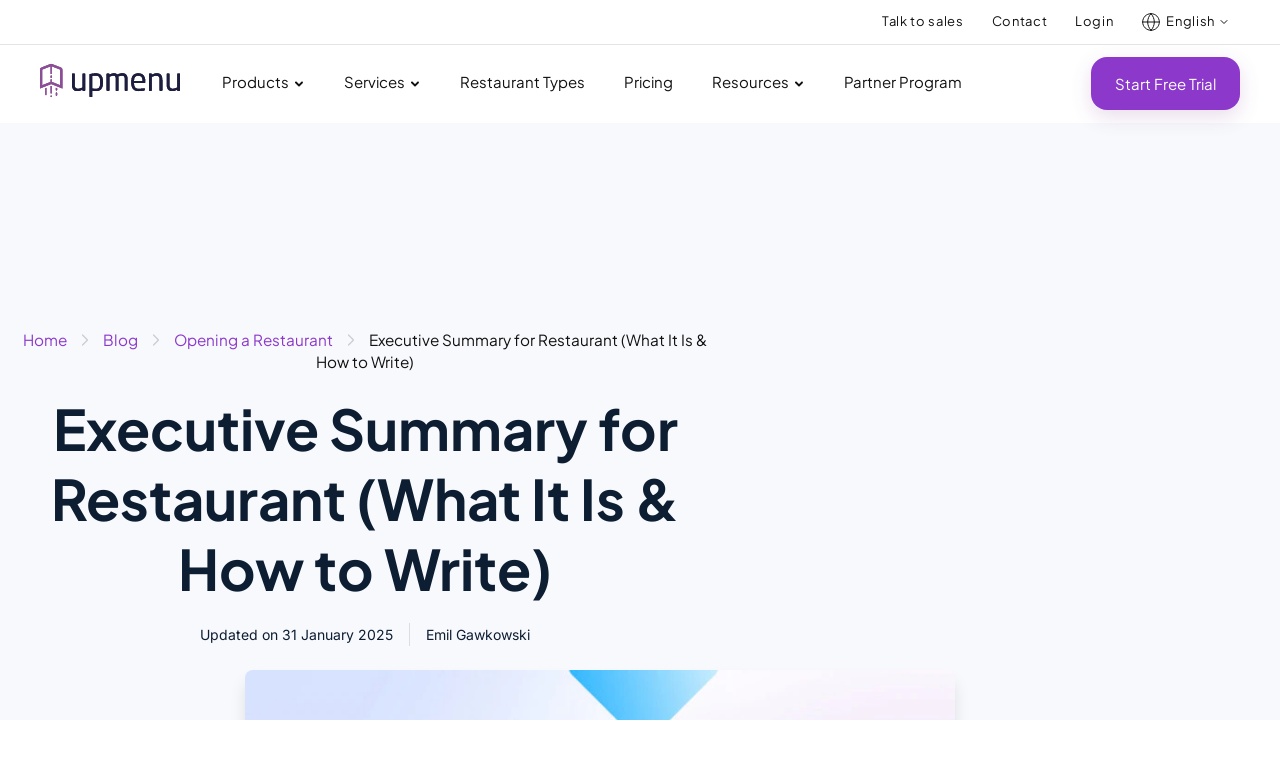

--- FILE ---
content_type: text/html; charset=UTF-8
request_url: https://www.upmenu.com/blog/executive-summary-of-a-restaurant/
body_size: 76593
content:
<!DOCTYPE html> <html lang="en-US"> <head><script>if(navigator.userAgent.match(/MSIE|Internet Explorer/i)||navigator.userAgent.match(/Trident\/7\..*?rv:11/i)){let e=document.location.href;if(!e.match(/[?&]nonitro/)){if(e.indexOf("?")==-1){if(e.indexOf("#")==-1){document.location.href=e+"?nonitro=1"}else{document.location.href=e.replace("#","?nonitro=1#")}}else{if(e.indexOf("#")==-1){document.location.href=e+"&nonitro=1"}else{document.location.href=e.replace("#","&nonitro=1#")}}}}</script><link rel="preconnect" href="http://" /><link rel="preconnect" href="https://cdn-bnklg.nitrocdn.com" /><meta charset="UTF-8" /><meta http-equiv="X-UA-Compatible" content="IE=edge" /><meta name="viewport" content="width=device-width, initial-scale=1" /><title>Executive Summary for Restaurant (What It Is &amp; How to Write) | UpMenu</title><meta name="facebook-domain-verification" content="4f65zdiu11yeg0x3efmifu4utbl398" /><meta name="ahrefs-site-verification" content="d9cf7bb0dcdf6c36f5afbe12ee440cbc2c912a090551fd4899563d1af4b22b93" /><meta name='robots' content='index, follow, max-image-preview:large, max-snippet:-1, max-video-preview:-1' /><meta name="description" content="In this article, you’re going to learn what is and how to write a perfect executive summary for your restaurant." /><meta property="og:locale" content="en_US" /><meta property="og:type" content="article" /><meta property="og:title" content="Executive Summary for Restaurant (What It Is &amp; How to Write) | UpMenu" /><meta property="og:description" content="In this article, you’re going to learn what is and how to write a perfect executive summary for your restaurant." /><meta property="og:url" content="https://www.upmenu.com/blog/executive-summary-of-a-restaurant/" /><meta property="og:site_name" content="UpMenu" /><meta property="article:published_time" content="2023-12-06T07:00:54+00:00" /><meta property="article:modified_time" content="2025-01-31T11:02:05+00:00" /><meta property="og:image" content="https://www.upmenu.com/wp-content/uploads/2023/12/Executive_Summary_for_Restaurant-1.jpg" /><meta property="og:image:width" content="1200" /><meta property="og:image:height" content="628" /><meta property="og:image:type" content="image/jpeg" /><meta name="author" content="Emil Gawkowski" /><meta name="twitter:card" content="summary_large_image" /><meta name="twitter:label1" content="Written by" /><meta name="twitter:data1" content="Emil Gawkowski" /><meta name="twitter:label2" content="Est. reading time" /><meta name="twitter:data2" content="14 minutes" /><meta name="generator" content="WPML ver:4.8.4 stt:1,40;" /><meta name="generator" content="Elementor 3.34.1; features: additional_custom_breakpoints; settings: css_print_method-external, google_font-enabled, font_display-swap" /><meta property="fb:app_id" content="785955475778577" /><meta name="msapplication-TileImage" content="https://www.upmenu.com/wp-content/uploads/2022/10/cropped-favicon-270x270.png" /><meta name="generator" content="NitroPack" /><script>var NPSH,NitroScrollHelper;NPSH=NitroScrollHelper=function(){let e=null;const o=window.sessionStorage.getItem("nitroScrollPos");function t(){let e=JSON.parse(window.sessionStorage.getItem("nitroScrollPos"))||{};if(typeof e!=="object"){e={}}e[document.URL]=window.scrollY;window.sessionStorage.setItem("nitroScrollPos",JSON.stringify(e))}window.addEventListener("scroll",function(){if(e!==null){clearTimeout(e)}e=setTimeout(t,200)},{passive:true});let r={};r.getScrollPos=()=>{if(!o){return 0}const e=JSON.parse(o);return e[document.URL]||0};r.isScrolled=()=>{return r.getScrollPos()>document.documentElement.clientHeight*.5};return r}();</script><script>(function(){var a=false;var e=document.documentElement.classList;var i=navigator.userAgent.toLowerCase();var n=["android","iphone","ipad"];var r=n.length;var o;var d=null;for(var t=0;t<r;t++){o=n[t];if(i.indexOf(o)>-1)d=o;if(e.contains(o)){a=true;e.remove(o)}}if(a&&d){e.add(d);if(d=="iphone"||d=="ipad"){e.add("ios")}}})();</script><script type="text/worker" id="nitro-web-worker">var preloadRequests=0;var remainingCount={};var baseURI="";self.onmessage=function(e){switch(e.data.cmd){case"RESOURCE_PRELOAD":var o=e.data.requestId;remainingCount[o]=0;e.data.resources.forEach(function(e){preload(e,function(o){return function(){console.log(o+" DONE: "+e);if(--remainingCount[o]==0){self.postMessage({cmd:"RESOURCE_PRELOAD",requestId:o})}}}(o));remainingCount[o]++});break;case"SET_BASEURI":baseURI=e.data.uri;break}};async function preload(e,o){if(typeof URL!=="undefined"&&baseURI){try{var a=new URL(e,baseURI);e=a.href}catch(e){console.log("Worker error: "+e.message)}}console.log("Preloading "+e);try{var n=new Request(e,{mode:"no-cors",redirect:"follow"});await fetch(n);o()}catch(a){console.log(a);var r=new XMLHttpRequest;r.responseType="blob";r.onload=o;r.onerror=o;r.open("GET",e,true);r.send()}}</script><script id="nprl">(()=>{if(window.NPRL!=undefined)return;(function(e){var t=e.prototype;t.after||(t.after=function(){var e,t=arguments,n=t.length,r=0,i=this,o=i.parentNode,a=Node,c=String,u=document;if(o!==null){while(r<n){(e=t[r])instanceof a?(i=i.nextSibling)!==null?o.insertBefore(e,i):o.appendChild(e):o.appendChild(u.createTextNode(c(e)));++r}}})})(Element);var e,t;e=t=function(){var t=false;var r=window.URL||window.webkitURL;var i=true;var o=true;var a=2;var c=null;var u=null;var d=true;var s=window.nitroGtmExcludes!=undefined;var l=s?JSON.parse(atob(window.nitroGtmExcludes)).map(e=>new RegExp(e)):[];var f;var m;var v=null;var p=null;var g=null;var h={touch:["touchmove","touchend"],default:["mousemove","click","keydown","wheel"]};var E=true;var y=[];var w=false;var b=[];var S=0;var N=0;var L=false;var T=0;var R=null;var O=false;var A=false;var C=false;var P=[];var I=[];var M=[];var k=[];var x=false;var _={};var j=new Map;var B="noModule"in HTMLScriptElement.prototype;var q=requestAnimationFrame||mozRequestAnimationFrame||webkitRequestAnimationFrame||msRequestAnimationFrame;const D="gtm.js?id=";function H(e,t){if(!_[e]){_[e]=[]}_[e].push(t)}function U(e,t){if(_[e]){var n=0,r=_[e];for(var n=0;n<r.length;n++){r[n].call(this,t)}}}function Y(){(function(e,t){var r=null;var i=function(e){r(e)};var o=null;var a={};var c=null;var u=null;var d=0;e.addEventListener(t,function(r){if(["load","DOMContentLoaded"].indexOf(t)!=-1){if(u){Q(function(){e.triggerNitroEvent(t)})}c=true}else if(t=="readystatechange"){d++;n.ogReadyState=d==1?"interactive":"complete";if(u&&u>=d){n.documentReadyState=n.ogReadyState;Q(function(){e.triggerNitroEvent(t)})}}});e.addEventListener(t+"Nitro",function(e){if(["load","DOMContentLoaded"].indexOf(t)!=-1){if(!c){e.preventDefault();e.stopImmediatePropagation()}else{}u=true}else if(t=="readystatechange"){u=n.documentReadyState=="interactive"?1:2;if(d<u){e.preventDefault();e.stopImmediatePropagation()}}});switch(t){case"load":o="onload";break;case"readystatechange":o="onreadystatechange";break;case"pageshow":o="onpageshow";break;default:o=null;break}if(o){Object.defineProperty(e,o,{get:function(){return r},set:function(n){if(typeof n!=="function"){r=null;e.removeEventListener(t+"Nitro",i)}else{if(!r){e.addEventListener(t+"Nitro",i)}r=n}}})}Object.defineProperty(e,"addEventListener"+t,{value:function(r){if(r!=t||!n.startedScriptLoading||document.currentScript&&document.currentScript.hasAttribute("nitro-exclude")){}else{arguments[0]+="Nitro"}e.ogAddEventListener.apply(e,arguments);a[arguments[1]]=arguments[0]}});Object.defineProperty(e,"removeEventListener"+t,{value:function(t){var n=a[arguments[1]];arguments[0]=n;e.ogRemoveEventListener.apply(e,arguments)}});Object.defineProperty(e,"triggerNitroEvent"+t,{value:function(t,n){n=n||e;var r=new Event(t+"Nitro",{bubbles:true});r.isNitroPack=true;Object.defineProperty(r,"type",{get:function(){return t},set:function(){}});Object.defineProperty(r,"target",{get:function(){return n},set:function(){}});e.dispatchEvent(r)}});if(typeof e.triggerNitroEvent==="undefined"){(function(){var t=e.addEventListener;var n=e.removeEventListener;Object.defineProperty(e,"ogAddEventListener",{value:t});Object.defineProperty(e,"ogRemoveEventListener",{value:n});Object.defineProperty(e,"addEventListener",{value:function(n){var r="addEventListener"+n;if(typeof e[r]!=="undefined"){e[r].apply(e,arguments)}else{t.apply(e,arguments)}},writable:true});Object.defineProperty(e,"removeEventListener",{value:function(t){var r="removeEventListener"+t;if(typeof e[r]!=="undefined"){e[r].apply(e,arguments)}else{n.apply(e,arguments)}}});Object.defineProperty(e,"triggerNitroEvent",{value:function(t,n){var r="triggerNitroEvent"+t;if(typeof e[r]!=="undefined"){e[r].apply(e,arguments)}}})})()}}).apply(null,arguments)}Y(window,"load");Y(window,"pageshow");Y(window,"DOMContentLoaded");Y(document,"DOMContentLoaded");Y(document,"readystatechange");try{var F=new Worker(r.createObjectURL(new Blob([document.getElementById("nitro-web-worker").textContent],{type:"text/javascript"})))}catch(e){var F=new Worker("data:text/javascript;base64,"+btoa(document.getElementById("nitro-web-worker").textContent))}F.onmessage=function(e){if(e.data.cmd=="RESOURCE_PRELOAD"){U(e.data.requestId,e)}};if(typeof document.baseURI!=="undefined"){F.postMessage({cmd:"SET_BASEURI",uri:document.baseURI})}var G=function(e){if(--S==0){Q(K)}};var W=function(e){e.target.removeEventListener("load",W);e.target.removeEventListener("error",W);e.target.removeEventListener("nitroTimeout",W);if(e.type!="nitroTimeout"){clearTimeout(e.target.nitroTimeout)}if(--N==0&&S==0){Q(J)}};var X=function(e){var t=e.textContent;try{var n=r.createObjectURL(new Blob([t.replace(/^(?:<!--)?(.*?)(?:-->)?$/gm,"$1")],{type:"text/javascript"}))}catch(e){var n="data:text/javascript;base64,"+btoa(t.replace(/^(?:<!--)?(.*?)(?:-->)?$/gm,"$1"))}return n};var K=function(){n.documentReadyState="interactive";document.triggerNitroEvent("readystatechange");document.triggerNitroEvent("DOMContentLoaded");if(window.pageYOffset||window.pageXOffset){window.dispatchEvent(new Event("scroll"))}A=true;Q(function(){if(N==0){Q(J)}Q($)})};var J=function(){if(!A||O)return;O=true;R.disconnect();en();n.documentReadyState="complete";document.triggerNitroEvent("readystatechange");window.triggerNitroEvent("load",document);window.triggerNitroEvent("pageshow",document);if(window.pageYOffset||window.pageXOffset||location.hash){let e=typeof history.scrollRestoration!=="undefined"&&history.scrollRestoration=="auto";if(e&&typeof NPSH!=="undefined"&&NPSH.getScrollPos()>0&&window.pageYOffset>document.documentElement.clientHeight*.5){window.scrollTo(0,NPSH.getScrollPos())}else if(location.hash){try{let e=document.querySelector(location.hash);if(e){e.scrollIntoView()}}catch(e){}}}var e=null;if(a==1){e=eo}else{e=eu}Q(e)};var Q=function(e){setTimeout(e,0)};var V=function(e){if(e.type=="touchend"||e.type=="click"){g=e}};var $=function(){if(d&&g){setTimeout(function(e){return function(){var t=function(e,t,n){var r=new Event(e,{bubbles:true,cancelable:true});if(e=="click"){r.clientX=t;r.clientY=n}else{r.touches=[{clientX:t,clientY:n}]}return r};var n;if(e.type=="touchend"){var r=e.changedTouches[0];n=document.elementFromPoint(r.clientX,r.clientY);n.dispatchEvent(t("touchstart"),r.clientX,r.clientY);n.dispatchEvent(t("touchend"),r.clientX,r.clientY);n.dispatchEvent(t("click"),r.clientX,r.clientY)}else if(e.type=="click"){n=document.elementFromPoint(e.clientX,e.clientY);n.dispatchEvent(t("click"),e.clientX,e.clientY)}}}(g),150);g=null}};var z=function(e){if(e.tagName=="SCRIPT"&&!e.hasAttribute("data-nitro-for-id")&&!e.hasAttribute("nitro-document-write")||e.tagName=="IMG"&&(e.hasAttribute("src")||e.hasAttribute("srcset"))||e.tagName=="IFRAME"&&e.hasAttribute("src")||e.tagName=="LINK"&&e.hasAttribute("href")&&e.hasAttribute("rel")&&e.getAttribute("rel")=="stylesheet"){if(e.tagName==="IFRAME"&&e.src.indexOf("about:blank")>-1){return}var t="";switch(e.tagName){case"LINK":t=e.href;break;case"IMG":if(k.indexOf(e)>-1)return;t=e.srcset||e.src;break;default:t=e.src;break}var n=e.getAttribute("type");if(!t&&e.tagName!=="SCRIPT")return;if((e.tagName=="IMG"||e.tagName=="LINK")&&(t.indexOf("data:")===0||t.indexOf("blob:")===0))return;if(e.tagName=="SCRIPT"&&n&&n!=="text/javascript"&&n!=="application/javascript"){if(n!=="module"||!B)return}if(e.tagName==="SCRIPT"){if(k.indexOf(e)>-1)return;if(e.noModule&&B){return}let t=null;if(document.currentScript){if(document.currentScript.src&&document.currentScript.src.indexOf(D)>-1){t=document.currentScript}if(document.currentScript.hasAttribute("data-nitro-gtm-id")){e.setAttribute("data-nitro-gtm-id",document.currentScript.getAttribute("data-nitro-gtm-id"))}}else if(window.nitroCurrentScript){if(window.nitroCurrentScript.src&&window.nitroCurrentScript.src.indexOf(D)>-1){t=window.nitroCurrentScript}}if(t&&s){let n=false;for(const t of l){n=e.src?t.test(e.src):t.test(e.textContent);if(n){break}}if(!n){e.type="text/googletagmanagerscript";let n=t.hasAttribute("data-nitro-gtm-id")?t.getAttribute("data-nitro-gtm-id"):t.id;if(!j.has(n)){j.set(n,[])}let r=j.get(n);r.push(e);return}}if(!e.src){if(e.textContent.length>0){e.textContent+="\n;if(document.currentScript.nitroTimeout) {clearTimeout(document.currentScript.nitroTimeout);}; setTimeout(function() { this.dispatchEvent(new Event('load')); }.bind(document.currentScript), 0);"}else{return}}else{}k.push(e)}if(!e.hasOwnProperty("nitroTimeout")){N++;e.addEventListener("load",W,true);e.addEventListener("error",W,true);e.addEventListener("nitroTimeout",W,true);e.nitroTimeout=setTimeout(function(){console.log("Resource timed out",e);e.dispatchEvent(new Event("nitroTimeout"))},5e3)}}};var Z=function(e){if(e.hasOwnProperty("nitroTimeout")&&e.nitroTimeout){clearTimeout(e.nitroTimeout);e.nitroTimeout=null;e.dispatchEvent(new Event("nitroTimeout"))}};document.documentElement.addEventListener("load",function(e){if(e.target.tagName=="SCRIPT"||e.target.tagName=="IMG"){k.push(e.target)}},true);document.documentElement.addEventListener("error",function(e){if(e.target.tagName=="SCRIPT"||e.target.tagName=="IMG"){k.push(e.target)}},true);var ee=["appendChild","replaceChild","insertBefore","prepend","append","before","after","replaceWith","insertAdjacentElement"];var et=function(){if(s){window._nitro_setTimeout=window.setTimeout;window.setTimeout=function(e,t,...n){let r=document.currentScript||window.nitroCurrentScript;if(!r||r.src&&r.src.indexOf(D)==-1){return window._nitro_setTimeout.call(window,e,t,...n)}return window._nitro_setTimeout.call(window,function(e,t){return function(...n){window.nitroCurrentScript=e;t(...n)}}(r,e),t,...n)}}ee.forEach(function(e){HTMLElement.prototype["og"+e]=HTMLElement.prototype[e];HTMLElement.prototype[e]=function(...t){if(this.parentNode||this===document.documentElement){switch(e){case"replaceChild":case"insertBefore":t.pop();break;case"insertAdjacentElement":t.shift();break}t.forEach(function(e){if(!e)return;if(e.tagName=="SCRIPT"){z(e)}else{if(e.children&&e.children.length>0){e.querySelectorAll("script").forEach(z)}}})}return this["og"+e].apply(this,arguments)}})};var en=function(){if(s&&typeof window._nitro_setTimeout==="function"){window.setTimeout=window._nitro_setTimeout}ee.forEach(function(e){HTMLElement.prototype[e]=HTMLElement.prototype["og"+e]})};var er=async function(){if(o){ef(f);ef(V);if(v){clearTimeout(v);v=null}}if(T===1){L=true;return}else if(T===0){T=-1}n.startedScriptLoading=true;Object.defineProperty(document,"readyState",{get:function(){return n.documentReadyState},set:function(){}});var e=document.documentElement;var t={attributes:true,attributeFilter:["src"],childList:true,subtree:true};R=new MutationObserver(function(e,t){e.forEach(function(e){if(e.type=="childList"&&e.addedNodes.length>0){e.addedNodes.forEach(function(e){if(!document.documentElement.contains(e)){return}if(e.tagName=="IMG"||e.tagName=="IFRAME"||e.tagName=="LINK"){z(e)}})}if(e.type=="childList"&&e.removedNodes.length>0){e.removedNodes.forEach(function(e){if(e.tagName=="IFRAME"||e.tagName=="LINK"){Z(e)}})}if(e.type=="attributes"){var t=e.target;if(!document.documentElement.contains(t)){return}if(t.tagName=="IFRAME"||t.tagName=="LINK"||t.tagName=="IMG"||t.tagName=="SCRIPT"){z(t)}}})});R.observe(e,t);if(!s){et()}await Promise.all(P);var r=b.shift();var i=null;var a=false;while(r){var c;var u=JSON.parse(atob(r.meta));var d=u.delay;if(r.type=="inline"){var l=document.getElementById(r.id);if(l){l.remove()}else{r=b.shift();continue}c=X(l);if(c===false){r=b.shift();continue}}else{c=r.src}if(!a&&r.type!="inline"&&(typeof u.attributes.async!="undefined"||typeof u.attributes.defer!="undefined")){if(i===null){i=r}else if(i===r){a=true}if(!a){b.push(r);r=b.shift();continue}}var m=document.createElement("script");m.src=c;m.setAttribute("data-nitro-for-id",r.id);for(var p in u.attributes){try{if(u.attributes[p]===false){m.setAttribute(p,"")}else{m.setAttribute(p,u.attributes[p])}}catch(e){console.log("Error while setting script attribute",m,e)}}m.async=false;if(u.canonicalLink!=""&&Object.getOwnPropertyDescriptor(m,"src")?.configurable!==false){(e=>{Object.defineProperty(m,"src",{get:function(){return e.canonicalLink},set:function(){}})})(u)}if(d){setTimeout((function(e,t){var n=document.querySelector("[data-nitro-marker-id='"+t+"']");if(n){n.after(e)}else{document.head.appendChild(e)}}).bind(null,m,r.id),d)}else{m.addEventListener("load",G);m.addEventListener("error",G);if(!m.noModule||!B){S++}var g=document.querySelector("[data-nitro-marker-id='"+r.id+"']");if(g){Q(function(e,t){return function(){e.after(t)}}(g,m))}else{Q(function(e){return function(){document.head.appendChild(e)}}(m))}}r=b.shift()}};var ei=function(){var e=document.getElementById("nitro-deferred-styles");var t=document.createElement("div");t.innerHTML=e.textContent;return t};var eo=async function(e){isPreload=e&&e.type=="NitroPreload";if(!isPreload){T=-1;E=false;if(o){ef(f);ef(V);if(v){clearTimeout(v);v=null}}}if(w===false){var t=ei();let e=t.querySelectorAll('style,link[rel="stylesheet"]');w=e.length;if(w){let e=document.getElementById("nitro-deferred-styles-marker");e.replaceWith.apply(e,t.childNodes)}else if(isPreload){Q(ed)}else{es()}}else if(w===0&&!isPreload){es()}};var ea=function(){var e=ei();var t=e.childNodes;var n;var r=[];for(var i=0;i<t.length;i++){n=t[i];if(n.href){r.push(n.href)}}var o="css-preload";H(o,function(e){eo(new Event("NitroPreload"))});if(r.length){F.postMessage({cmd:"RESOURCE_PRELOAD",resources:r,requestId:o})}else{Q(function(){U(o)})}};var ec=function(){if(T===-1)return;T=1;var e=[];var t,n;for(var r=0;r<b.length;r++){t=b[r];if(t.type!="inline"){if(t.src){n=JSON.parse(atob(t.meta));if(n.delay)continue;if(n.attributes.type&&n.attributes.type=="module"&&!B)continue;e.push(t.src)}}}if(e.length){var i="js-preload";H(i,function(e){T=2;if(L){Q(er)}});F.postMessage({cmd:"RESOURCE_PRELOAD",resources:e,requestId:i})}};var eu=function(){while(I.length){style=I.shift();if(style.hasAttribute("nitropack-onload")){style.setAttribute("onload",style.getAttribute("nitropack-onload"));Q(function(e){return function(){e.dispatchEvent(new Event("load"))}}(style))}}while(M.length){style=M.shift();if(style.hasAttribute("nitropack-onerror")){style.setAttribute("onerror",style.getAttribute("nitropack-onerror"));Q(function(e){return function(){e.dispatchEvent(new Event("error"))}}(style))}}};var ed=function(){if(!x){if(i){Q(function(){var e=document.getElementById("nitro-critical-css");if(e){e.remove()}})}x=true;onStylesLoadEvent=new Event("NitroStylesLoaded");onStylesLoadEvent.isNitroPack=true;window.dispatchEvent(onStylesLoadEvent)}};var es=function(){if(a==2){Q(er)}else{eu()}};var el=function(e){m.forEach(function(t){document.addEventListener(t,e,true)})};var ef=function(e){m.forEach(function(t){document.removeEventListener(t,e,true)})};if(s){et()}return{setAutoRemoveCriticalCss:function(e){i=e},registerScript:function(e,t,n){b.push({type:"remote",src:e,id:t,meta:n})},registerInlineScript:function(e,t){b.push({type:"inline",id:e,meta:t})},registerStyle:function(e,t,n){y.push({href:e,rel:t,media:n})},onLoadStyle:function(e){I.push(e);if(w!==false&&--w==0){Q(ed);if(E){E=false}else{es()}}},onErrorStyle:function(e){M.push(e);if(w!==false&&--w==0){Q(ed);if(E){E=false}else{es()}}},loadJs:function(e,t){if(!e.src){var n=X(e);if(n!==false){e.src=n;e.textContent=""}}if(t){Q(function(e,t){return function(){e.after(t)}}(t,e))}else{Q(function(e){return function(){document.head.appendChild(e)}}(e))}},loadQueuedResources:async function(){window.dispatchEvent(new Event("NitroBootStart"));if(p){clearTimeout(p);p=null}window.removeEventListener("load",e.loadQueuedResources);f=a==1?er:eo;if(!o||g){Q(f)}else{if(navigator.userAgent.indexOf(" Edge/")==-1){ea();H("css-preload",ec)}el(f);if(u){if(c){v=setTimeout(f,c)}}else{}}},fontPreload:function(e){var t="critical-fonts";H(t,function(e){document.getElementById("nitro-critical-fonts").type="text/css"});F.postMessage({cmd:"RESOURCE_PRELOAD",resources:e,requestId:t})},boot:function(){if(t)return;t=true;C=typeof NPSH!=="undefined"&&NPSH.isScrolled();let n=document.prerendering;if(location.hash||C||n){o=false}m=h.default.concat(h.touch);p=setTimeout(e.loadQueuedResources,1500);el(V);if(C){e.loadQueuedResources()}else{window.addEventListener("load",e.loadQueuedResources)}},addPrerequisite:function(e){P.push(e)},getTagManagerNodes:function(e){if(!e)return j;return j.get(e)??[]}}}();var n,r;n=r=function(){var t=document.write;return{documentWrite:function(n,r){if(n&&n.hasAttribute("nitro-exclude")){return t.call(document,r)}var i=null;if(n.documentWriteContainer){i=n.documentWriteContainer}else{i=document.createElement("span");n.documentWriteContainer=i}var o=null;if(n){if(n.hasAttribute("data-nitro-for-id")){o=document.querySelector('template[data-nitro-marker-id="'+n.getAttribute("data-nitro-for-id")+'"]')}else{o=n}}i.innerHTML+=r;i.querySelectorAll("script").forEach(function(e){e.setAttribute("nitro-document-write","")});if(!i.parentNode){if(o){o.parentNode.insertBefore(i,o)}else{document.body.appendChild(i)}}var a=document.createElement("span");a.innerHTML=r;var c=a.querySelectorAll("script");if(c.length){c.forEach(function(t){var n=t.getAttributeNames();var r=document.createElement("script");n.forEach(function(e){r.setAttribute(e,t.getAttribute(e))});r.async=false;if(!t.src&&t.textContent){r.textContent=t.textContent}e.loadJs(r,o)})}},TrustLogo:function(e,t){var n=document.getElementById(e);var r=document.createElement("img");r.src=t;n.parentNode.insertBefore(r,n)},documentReadyState:"loading",ogReadyState:document.readyState,startedScriptLoading:false,loadScriptDelayed:function(e,t){setTimeout(function(){var t=document.createElement("script");t.src=e;document.head.appendChild(t)},t)}}}();document.write=function(e){n.documentWrite(document.currentScript,e)};document.writeln=function(e){n.documentWrite(document.currentScript,e+"\n")};window.NPRL=e;window.NitroResourceLoader=t;window.NPh=n;window.NitroPackHelper=r})();</script><template id="nitro-deferred-styles-marker"></template><style id="nitro-fonts">@font-face{font-family:"Font Awesome 5 Free";font-style:normal;font-weight:900;font-display:swap;src:url("https://cdn-bnklg.nitrocdn.com/WQiharaAoSUWjdmYdQaoZKLXawgJIPOR/assets/static/source/rev-1a4423d/www.upmenu.com/wp-content/plugins/elementor/assets/lib/font-awesome/webfonts/fa-solid-900.eot");src:url("https://cdn-bnklg.nitrocdn.com/WQiharaAoSUWjdmYdQaoZKLXawgJIPOR/assets/static/source/rev-1a4423d/www.upmenu.com/wp-content/plugins/elementor/assets/lib/font-awesome/webfonts/fa-solid-900.woff2") format("woff2")}@font-face{font-family:"Font Awesome 5 Free";font-style:normal;font-weight:400;font-display:swap;src:url("https://cdn-bnklg.nitrocdn.com/WQiharaAoSUWjdmYdQaoZKLXawgJIPOR/assets/static/source/rev-1a4423d/www.upmenu.com/wp-content/plugins/elementor/assets/lib/font-awesome/webfonts/fa-regular-400.eot");src:url("https://cdn-bnklg.nitrocdn.com/WQiharaAoSUWjdmYdQaoZKLXawgJIPOR/assets/static/source/rev-1a4423d/www.upmenu.com/wp-content/plugins/elementor/assets/lib/font-awesome/webfonts/fa-regular-400.woff2") format("woff2")}@font-face{font-family:"Font Awesome 5 Brands";font-style:normal;font-weight:400;font-display:swap;src:url("https://cdn-bnklg.nitrocdn.com/WQiharaAoSUWjdmYdQaoZKLXawgJIPOR/assets/static/source/rev-1a4423d/www.upmenu.com/wp-content/plugins/elementor/assets/lib/font-awesome/webfonts/fa-brands-400.eot");src:url("https://cdn-bnklg.nitrocdn.com/WQiharaAoSUWjdmYdQaoZKLXawgJIPOR/assets/static/source/rev-1a4423d/www.upmenu.com/wp-content/plugins/elementor/assets/lib/font-awesome/webfonts/fa-brands-400.woff2") format("woff2")}@font-face{font-family:eicons;src:url("https://cdn-bnklg.nitrocdn.com/WQiharaAoSUWjdmYdQaoZKLXawgJIPOR/assets/static/source/rev-1a4423d/www.upmenu.com/wp-content/plugins/elementor/assets/lib/eicons/fonts/8e3e959ab86e45fd21c9e57f4d57591b.eicons.eot");src:url("https://cdn-bnklg.nitrocdn.com/WQiharaAoSUWjdmYdQaoZKLXawgJIPOR/assets/static/source/rev-1a4423d/www.upmenu.com/wp-content/plugins/elementor/assets/lib/eicons/fonts/8e3e959ab86e45fd21c9e57f4d57591b.eicons.woff2") format("woff2");font-weight:400;font-style:normal;font-display:swap}@font-face{font-family:"Plus Jakarta Sans";font-style:normal;font-weight:200;font-display:swap;src:url("https://cdn-bnklg.nitrocdn.com/WQiharaAoSUWjdmYdQaoZKLXawgJIPOR/assets/static/source/rev-1a4423d/www.upmenu.com/wp-content/uploads/2023/02/PlusJakartaSans-ExtraLight.ttf") format("truetype")}@font-face{font-family:"Plus Jakarta Sans";font-style:normal;font-weight:300;font-display:swap;src:url("https://cdn-bnklg.nitrocdn.com/WQiharaAoSUWjdmYdQaoZKLXawgJIPOR/assets/static/source/rev-1a4423d/www.upmenu.com/wp-content/uploads/2023/02/PlusJakartaSans-Light.ttf") format("truetype")}@font-face{font-family:"Plus Jakarta Sans";font-style:normal;font-weight:400;font-display:swap;src:url("https://cdn-bnklg.nitrocdn.com/WQiharaAoSUWjdmYdQaoZKLXawgJIPOR/assets/static/source/rev-1a4423d/www.upmenu.com/wp-content/uploads/2023/02/PlusJakartaSans-Regular.ttf") format("truetype")}@font-face{font-family:"Plus Jakarta Sans";font-style:normal;font-weight:500;font-display:swap;src:url("https://cdn-bnklg.nitrocdn.com/WQiharaAoSUWjdmYdQaoZKLXawgJIPOR/assets/static/source/rev-1a4423d/www.upmenu.com/wp-content/uploads/2023/02/PlusJakartaSans-Medium.ttf") format("truetype")}@font-face{font-family:"Plus Jakarta Sans";font-style:normal;font-weight:600;font-display:swap;src:url("https://cdn-bnklg.nitrocdn.com/WQiharaAoSUWjdmYdQaoZKLXawgJIPOR/assets/static/source/rev-1a4423d/www.upmenu.com/wp-content/uploads/2023/02/PlusJakartaSans-SemiBold.ttf") format("truetype")}@font-face{font-family:"Plus Jakarta Sans";font-style:normal;font-weight:700;font-display:swap;src:url("https://cdn-bnklg.nitrocdn.com/WQiharaAoSUWjdmYdQaoZKLXawgJIPOR/assets/static/source/rev-1a4423d/www.upmenu.com/wp-content/uploads/2023/02/PlusJakartaSans-Bold.ttf") format("truetype")}@font-face{font-family:"Plus Jakarta Sans";font-style:normal;font-weight:800;font-display:swap;src:url("https://cdn-bnklg.nitrocdn.com/WQiharaAoSUWjdmYdQaoZKLXawgJIPOR/assets/static/source/rev-1a4423d/www.upmenu.com/wp-content/uploads/2023/02/PlusJakartaSans-ExtraBold.ttf") format("truetype")}@font-face{font-family:"Plus Jakarta Sans";font-style:normal;font-weight:200;font-display:swap;src:url("https://cdn-bnklg.nitrocdn.com/WQiharaAoSUWjdmYdQaoZKLXawgJIPOR/assets/static/source/rev-1a4423d/www.upmenu.com/wp-content/uploads/2023/02/PlusJakartaSans-ExtraLight.ttf") format("truetype")}@font-face{font-family:"Plus Jakarta Sans";font-style:normal;font-weight:300;font-display:swap;src:url("https://cdn-bnklg.nitrocdn.com/WQiharaAoSUWjdmYdQaoZKLXawgJIPOR/assets/static/source/rev-1a4423d/www.upmenu.com/wp-content/uploads/2023/02/PlusJakartaSans-Light.ttf") format("truetype")}@font-face{font-family:"Plus Jakarta Sans";font-style:normal;font-weight:400;font-display:swap;src:url("https://cdn-bnklg.nitrocdn.com/WQiharaAoSUWjdmYdQaoZKLXawgJIPOR/assets/static/source/rev-1a4423d/www.upmenu.com/wp-content/uploads/2023/02/PlusJakartaSans-Regular.ttf") format("truetype")}@font-face{font-family:"Plus Jakarta Sans";font-style:normal;font-weight:500;font-display:swap;src:url("https://cdn-bnklg.nitrocdn.com/WQiharaAoSUWjdmYdQaoZKLXawgJIPOR/assets/static/source/rev-1a4423d/www.upmenu.com/wp-content/uploads/2023/02/PlusJakartaSans-Medium.ttf") format("truetype")}@font-face{font-family:"Plus Jakarta Sans";font-style:normal;font-weight:600;font-display:swap;src:url("https://cdn-bnklg.nitrocdn.com/WQiharaAoSUWjdmYdQaoZKLXawgJIPOR/assets/static/source/rev-1a4423d/www.upmenu.com/wp-content/uploads/2023/02/PlusJakartaSans-SemiBold.ttf") format("truetype")}@font-face{font-family:"Plus Jakarta Sans";font-style:normal;font-weight:700;font-display:swap;src:url("https://cdn-bnklg.nitrocdn.com/WQiharaAoSUWjdmYdQaoZKLXawgJIPOR/assets/static/source/rev-1a4423d/www.upmenu.com/wp-content/uploads/2023/02/PlusJakartaSans-Bold.ttf") format("truetype")}@font-face{font-family:"Plus Jakarta Sans";font-style:normal;font-weight:800;font-display:swap;src:url("https://cdn-bnklg.nitrocdn.com/WQiharaAoSUWjdmYdQaoZKLXawgJIPOR/assets/static/source/rev-1a4423d/www.upmenu.com/wp-content/uploads/2023/02/PlusJakartaSans-ExtraBold.ttf") format("truetype")}@font-face{font-family:"Plus Jakarta Sans";font-style:normal;font-weight:200;font-display:swap;src:url("https://cdn-bnklg.nitrocdn.com/WQiharaAoSUWjdmYdQaoZKLXawgJIPOR/assets/static/source/rev-1a4423d/www.upmenu.com/wp-content/uploads/2023/02/PlusJakartaSans-ExtraLight.ttf") format("truetype")}@font-face{font-family:"Plus Jakarta Sans";font-style:normal;font-weight:300;font-display:swap;src:url("https://cdn-bnklg.nitrocdn.com/WQiharaAoSUWjdmYdQaoZKLXawgJIPOR/assets/static/source/rev-1a4423d/www.upmenu.com/wp-content/uploads/2023/02/PlusJakartaSans-Light.ttf") format("truetype")}@font-face{font-family:"Plus Jakarta Sans";font-style:normal;font-weight:400;font-display:swap;src:url("https://cdn-bnklg.nitrocdn.com/WQiharaAoSUWjdmYdQaoZKLXawgJIPOR/assets/static/source/rev-1a4423d/www.upmenu.com/wp-content/uploads/2023/02/PlusJakartaSans-Regular.ttf") format("truetype")}@font-face{font-family:"Plus Jakarta Sans";font-style:normal;font-weight:500;font-display:swap;src:url("https://cdn-bnklg.nitrocdn.com/WQiharaAoSUWjdmYdQaoZKLXawgJIPOR/assets/static/source/rev-1a4423d/www.upmenu.com/wp-content/uploads/2023/02/PlusJakartaSans-Medium.ttf") format("truetype")}@font-face{font-family:"Plus Jakarta Sans";font-style:normal;font-weight:600;font-display:swap;src:url("https://cdn-bnklg.nitrocdn.com/WQiharaAoSUWjdmYdQaoZKLXawgJIPOR/assets/static/source/rev-1a4423d/www.upmenu.com/wp-content/uploads/2023/02/PlusJakartaSans-SemiBold.ttf") format("truetype")}@font-face{font-family:"Plus Jakarta Sans";font-style:normal;font-weight:700;font-display:swap;src:url("https://cdn-bnklg.nitrocdn.com/WQiharaAoSUWjdmYdQaoZKLXawgJIPOR/assets/static/source/rev-1a4423d/www.upmenu.com/wp-content/uploads/2023/02/PlusJakartaSans-Bold.ttf") format("truetype")}@font-face{font-family:"Plus Jakarta Sans";font-style:normal;font-weight:800;font-display:swap;src:url("https://cdn-bnklg.nitrocdn.com/WQiharaAoSUWjdmYdQaoZKLXawgJIPOR/assets/static/source/rev-1a4423d/www.upmenu.com/wp-content/uploads/2023/02/PlusJakartaSans-ExtraBold.ttf") format("truetype")}@font-face{font-family:"Inter";font-style:italic;font-weight:100;font-display:swap;src:url("https://cdn-bnklg.nitrocdn.com/WQiharaAoSUWjdmYdQaoZKLXawgJIPOR/assets/static/source/rev-1a4423d/www.upmenu.com/wp-content/uploads/elementor/google-fonts/fonts/inter-ucc53fwrk3iltcvneqg7ca725jhhknnqk6l0uumjng.woff2") format("woff2");unicode-range:U+0460-052F,U+1C80-1C8A,U+20B4,U+2DE0-2DFF,U+A640-A69F,U+FE2E-FE2F}@font-face{font-family:"Inter";font-style:italic;font-weight:100;font-display:swap;src:url("https://cdn-bnklg.nitrocdn.com/WQiharaAoSUWjdmYdQaoZKLXawgJIPOR/assets/static/source/rev-1a4423d/www.upmenu.com/wp-content/uploads/elementor/google-fonts/fonts/inter-ucc53fwrk3iltcvneqg7ca725jhhknnqk6l9uumjng.woff2") format("woff2");unicode-range:U+0301,U+0400-045F,U+0490-0491,U+04B0-04B1,U+2116}@font-face{font-family:"Inter";font-style:italic;font-weight:100;font-display:swap;src:url("https://cdn-bnklg.nitrocdn.com/WQiharaAoSUWjdmYdQaoZKLXawgJIPOR/assets/static/source/rev-1a4423d/www.upmenu.com/wp-content/uploads/elementor/google-fonts/fonts/inter-ucc53fwrk3iltcvneqg7ca725jhhknnqk6l1uumjng.woff2") format("woff2");unicode-range:U+1F00-1FFF}@font-face{font-family:"Inter";font-style:italic;font-weight:100;font-display:swap;src:url("https://cdn-bnklg.nitrocdn.com/WQiharaAoSUWjdmYdQaoZKLXawgJIPOR/assets/static/source/rev-1a4423d/www.upmenu.com/wp-content/uploads/elementor/google-fonts/fonts/inter-ucc53fwrk3iltcvneqg7ca725jhhknnqk6l6uumjng.woff2") format("woff2");unicode-range:U+0370-0377,U+037A-037F,U+0384-038A,U+038C,U+038E-03A1,U+03A3-03FF}@font-face{font-family:"Inter";font-style:italic;font-weight:100;font-display:swap;src:url("https://cdn-bnklg.nitrocdn.com/WQiharaAoSUWjdmYdQaoZKLXawgJIPOR/assets/static/source/rev-1a4423d/www.upmenu.com/wp-content/uploads/elementor/google-fonts/fonts/inter-ucc53fwrk3iltcvneqg7ca725jhhknnqk6l2uumjng.woff2") format("woff2");unicode-range:U+0102-0103,U+0110-0111,U+0128-0129,U+0168-0169,U+01A0-01A1,U+01AF-01B0,U+0300-0301,U+0303-0304,U+0308-0309,U+0323,U+0329,U+1EA0-1EF9,U+20AB}@font-face{font-family:"Inter";font-style:italic;font-weight:100;font-display:swap;src:url("https://cdn-bnklg.nitrocdn.com/WQiharaAoSUWjdmYdQaoZKLXawgJIPOR/assets/static/source/rev-1a4423d/www.upmenu.com/wp-content/uploads/elementor/google-fonts/fonts/inter-ucc53fwrk3iltcvneqg7ca725jhhknnqk6l3uumjng.woff2") format("woff2");unicode-range:U+0100-02BA,U+02BD-02C5,U+02C7-02CC,U+02CE-02D7,U+02DD-02FF,U+0304,U+0308,U+0329,U+1D00-1DBF,U+1E00-1E9F,U+1EF2-1EFF,U+2020,U+20A0-20AB,U+20AD-20C0,U+2113,U+2C60-2C7F,U+A720-A7FF}@font-face{font-family:"Inter";font-style:italic;font-weight:100;font-display:swap;src:url("https://cdn-bnklg.nitrocdn.com/WQiharaAoSUWjdmYdQaoZKLXawgJIPOR/assets/static/source/rev-1a4423d/www.upmenu.com/wp-content/uploads/elementor/google-fonts/fonts/inter-ucc53fwrk3iltcvneqg7ca725jhhknnqk6l5uum.woff2") format("woff2");unicode-range:U+0000-00FF,U+0131,U+0152-0153,U+02BB-02BC,U+02C6,U+02DA,U+02DC,U+0304,U+0308,U+0329,U+2000-206F,U+20AC,U+2122,U+2191,U+2193,U+2212,U+2215,U+FEFF,U+FFFD}@font-face{font-family:"Inter";font-style:italic;font-weight:200;font-display:swap;src:url("https://cdn-bnklg.nitrocdn.com/WQiharaAoSUWjdmYdQaoZKLXawgJIPOR/assets/static/source/rev-1a4423d/www.upmenu.com/wp-content/uploads/elementor/google-fonts/fonts/inter-ucc53fwrk3iltcvneqg7ca725jhhknnqk6l0uumjng.woff2") format("woff2");unicode-range:U+0460-052F,U+1C80-1C8A,U+20B4,U+2DE0-2DFF,U+A640-A69F,U+FE2E-FE2F}@font-face{font-family:"Inter";font-style:italic;font-weight:200;font-display:swap;src:url("https://cdn-bnklg.nitrocdn.com/WQiharaAoSUWjdmYdQaoZKLXawgJIPOR/assets/static/source/rev-1a4423d/www.upmenu.com/wp-content/uploads/elementor/google-fonts/fonts/inter-ucc53fwrk3iltcvneqg7ca725jhhknnqk6l9uumjng.woff2") format("woff2");unicode-range:U+0301,U+0400-045F,U+0490-0491,U+04B0-04B1,U+2116}@font-face{font-family:"Inter";font-style:italic;font-weight:200;font-display:swap;src:url("https://cdn-bnklg.nitrocdn.com/WQiharaAoSUWjdmYdQaoZKLXawgJIPOR/assets/static/source/rev-1a4423d/www.upmenu.com/wp-content/uploads/elementor/google-fonts/fonts/inter-ucc53fwrk3iltcvneqg7ca725jhhknnqk6l1uumjng.woff2") format("woff2");unicode-range:U+1F00-1FFF}@font-face{font-family:"Inter";font-style:italic;font-weight:200;font-display:swap;src:url("https://cdn-bnklg.nitrocdn.com/WQiharaAoSUWjdmYdQaoZKLXawgJIPOR/assets/static/source/rev-1a4423d/www.upmenu.com/wp-content/uploads/elementor/google-fonts/fonts/inter-ucc53fwrk3iltcvneqg7ca725jhhknnqk6l6uumjng.woff2") format("woff2");unicode-range:U+0370-0377,U+037A-037F,U+0384-038A,U+038C,U+038E-03A1,U+03A3-03FF}@font-face{font-family:"Inter";font-style:italic;font-weight:200;font-display:swap;src:url("https://cdn-bnklg.nitrocdn.com/WQiharaAoSUWjdmYdQaoZKLXawgJIPOR/assets/static/source/rev-1a4423d/www.upmenu.com/wp-content/uploads/elementor/google-fonts/fonts/inter-ucc53fwrk3iltcvneqg7ca725jhhknnqk6l2uumjng.woff2") format("woff2");unicode-range:U+0102-0103,U+0110-0111,U+0128-0129,U+0168-0169,U+01A0-01A1,U+01AF-01B0,U+0300-0301,U+0303-0304,U+0308-0309,U+0323,U+0329,U+1EA0-1EF9,U+20AB}@font-face{font-family:"Inter";font-style:italic;font-weight:200;font-display:swap;src:url("https://cdn-bnklg.nitrocdn.com/WQiharaAoSUWjdmYdQaoZKLXawgJIPOR/assets/static/source/rev-1a4423d/www.upmenu.com/wp-content/uploads/elementor/google-fonts/fonts/inter-ucc53fwrk3iltcvneqg7ca725jhhknnqk6l3uumjng.woff2") format("woff2");unicode-range:U+0100-02BA,U+02BD-02C5,U+02C7-02CC,U+02CE-02D7,U+02DD-02FF,U+0304,U+0308,U+0329,U+1D00-1DBF,U+1E00-1E9F,U+1EF2-1EFF,U+2020,U+20A0-20AB,U+20AD-20C0,U+2113,U+2C60-2C7F,U+A720-A7FF}@font-face{font-family:"Inter";font-style:italic;font-weight:200;font-display:swap;src:url("https://cdn-bnklg.nitrocdn.com/WQiharaAoSUWjdmYdQaoZKLXawgJIPOR/assets/static/source/rev-1a4423d/www.upmenu.com/wp-content/uploads/elementor/google-fonts/fonts/inter-ucc53fwrk3iltcvneqg7ca725jhhknnqk6l5uum.woff2") format("woff2");unicode-range:U+0000-00FF,U+0131,U+0152-0153,U+02BB-02BC,U+02C6,U+02DA,U+02DC,U+0304,U+0308,U+0329,U+2000-206F,U+20AC,U+2122,U+2191,U+2193,U+2212,U+2215,U+FEFF,U+FFFD}@font-face{font-family:"Inter";font-style:italic;font-weight:300;font-display:swap;src:url("https://cdn-bnklg.nitrocdn.com/WQiharaAoSUWjdmYdQaoZKLXawgJIPOR/assets/static/source/rev-1a4423d/www.upmenu.com/wp-content/uploads/elementor/google-fonts/fonts/inter-ucc53fwrk3iltcvneqg7ca725jhhknnqk6l0uumjng.woff2") format("woff2");unicode-range:U+0460-052F,U+1C80-1C8A,U+20B4,U+2DE0-2DFF,U+A640-A69F,U+FE2E-FE2F}@font-face{font-family:"Inter";font-style:italic;font-weight:300;font-display:swap;src:url("https://cdn-bnklg.nitrocdn.com/WQiharaAoSUWjdmYdQaoZKLXawgJIPOR/assets/static/source/rev-1a4423d/www.upmenu.com/wp-content/uploads/elementor/google-fonts/fonts/inter-ucc53fwrk3iltcvneqg7ca725jhhknnqk6l9uumjng.woff2") format("woff2");unicode-range:U+0301,U+0400-045F,U+0490-0491,U+04B0-04B1,U+2116}@font-face{font-family:"Inter";font-style:italic;font-weight:300;font-display:swap;src:url("https://cdn-bnklg.nitrocdn.com/WQiharaAoSUWjdmYdQaoZKLXawgJIPOR/assets/static/source/rev-1a4423d/www.upmenu.com/wp-content/uploads/elementor/google-fonts/fonts/inter-ucc53fwrk3iltcvneqg7ca725jhhknnqk6l1uumjng.woff2") format("woff2");unicode-range:U+1F00-1FFF}@font-face{font-family:"Inter";font-style:italic;font-weight:300;font-display:swap;src:url("https://cdn-bnklg.nitrocdn.com/WQiharaAoSUWjdmYdQaoZKLXawgJIPOR/assets/static/source/rev-1a4423d/www.upmenu.com/wp-content/uploads/elementor/google-fonts/fonts/inter-ucc53fwrk3iltcvneqg7ca725jhhknnqk6l6uumjng.woff2") format("woff2");unicode-range:U+0370-0377,U+037A-037F,U+0384-038A,U+038C,U+038E-03A1,U+03A3-03FF}@font-face{font-family:"Inter";font-style:italic;font-weight:300;font-display:swap;src:url("https://cdn-bnklg.nitrocdn.com/WQiharaAoSUWjdmYdQaoZKLXawgJIPOR/assets/static/source/rev-1a4423d/www.upmenu.com/wp-content/uploads/elementor/google-fonts/fonts/inter-ucc53fwrk3iltcvneqg7ca725jhhknnqk6l2uumjng.woff2") format("woff2");unicode-range:U+0102-0103,U+0110-0111,U+0128-0129,U+0168-0169,U+01A0-01A1,U+01AF-01B0,U+0300-0301,U+0303-0304,U+0308-0309,U+0323,U+0329,U+1EA0-1EF9,U+20AB}@font-face{font-family:"Inter";font-style:italic;font-weight:300;font-display:swap;src:url("https://cdn-bnklg.nitrocdn.com/WQiharaAoSUWjdmYdQaoZKLXawgJIPOR/assets/static/source/rev-1a4423d/www.upmenu.com/wp-content/uploads/elementor/google-fonts/fonts/inter-ucc53fwrk3iltcvneqg7ca725jhhknnqk6l3uumjng.woff2") format("woff2");unicode-range:U+0100-02BA,U+02BD-02C5,U+02C7-02CC,U+02CE-02D7,U+02DD-02FF,U+0304,U+0308,U+0329,U+1D00-1DBF,U+1E00-1E9F,U+1EF2-1EFF,U+2020,U+20A0-20AB,U+20AD-20C0,U+2113,U+2C60-2C7F,U+A720-A7FF}@font-face{font-family:"Inter";font-style:italic;font-weight:300;font-display:swap;src:url("https://cdn-bnklg.nitrocdn.com/WQiharaAoSUWjdmYdQaoZKLXawgJIPOR/assets/static/source/rev-1a4423d/www.upmenu.com/wp-content/uploads/elementor/google-fonts/fonts/inter-ucc53fwrk3iltcvneqg7ca725jhhknnqk6l5uum.woff2") format("woff2");unicode-range:U+0000-00FF,U+0131,U+0152-0153,U+02BB-02BC,U+02C6,U+02DA,U+02DC,U+0304,U+0308,U+0329,U+2000-206F,U+20AC,U+2122,U+2191,U+2193,U+2212,U+2215,U+FEFF,U+FFFD}@font-face{font-family:"Inter";font-style:italic;font-weight:400;font-display:swap;src:url("https://cdn-bnklg.nitrocdn.com/WQiharaAoSUWjdmYdQaoZKLXawgJIPOR/assets/static/source/rev-1a4423d/www.upmenu.com/wp-content/uploads/elementor/google-fonts/fonts/inter-ucc53fwrk3iltcvneqg7ca725jhhknnqk6l0uumjng.woff2") format("woff2");unicode-range:U+0460-052F,U+1C80-1C8A,U+20B4,U+2DE0-2DFF,U+A640-A69F,U+FE2E-FE2F}@font-face{font-family:"Inter";font-style:italic;font-weight:400;font-display:swap;src:url("https://cdn-bnklg.nitrocdn.com/WQiharaAoSUWjdmYdQaoZKLXawgJIPOR/assets/static/source/rev-1a4423d/www.upmenu.com/wp-content/uploads/elementor/google-fonts/fonts/inter-ucc53fwrk3iltcvneqg7ca725jhhknnqk6l9uumjng.woff2") format("woff2");unicode-range:U+0301,U+0400-045F,U+0490-0491,U+04B0-04B1,U+2116}@font-face{font-family:"Inter";font-style:italic;font-weight:400;font-display:swap;src:url("https://cdn-bnklg.nitrocdn.com/WQiharaAoSUWjdmYdQaoZKLXawgJIPOR/assets/static/source/rev-1a4423d/www.upmenu.com/wp-content/uploads/elementor/google-fonts/fonts/inter-ucc53fwrk3iltcvneqg7ca725jhhknnqk6l1uumjng.woff2") format("woff2");unicode-range:U+1F00-1FFF}@font-face{font-family:"Inter";font-style:italic;font-weight:400;font-display:swap;src:url("https://cdn-bnklg.nitrocdn.com/WQiharaAoSUWjdmYdQaoZKLXawgJIPOR/assets/static/source/rev-1a4423d/www.upmenu.com/wp-content/uploads/elementor/google-fonts/fonts/inter-ucc53fwrk3iltcvneqg7ca725jhhknnqk6l6uumjng.woff2") format("woff2");unicode-range:U+0370-0377,U+037A-037F,U+0384-038A,U+038C,U+038E-03A1,U+03A3-03FF}@font-face{font-family:"Inter";font-style:italic;font-weight:400;font-display:swap;src:url("https://cdn-bnklg.nitrocdn.com/WQiharaAoSUWjdmYdQaoZKLXawgJIPOR/assets/static/source/rev-1a4423d/www.upmenu.com/wp-content/uploads/elementor/google-fonts/fonts/inter-ucc53fwrk3iltcvneqg7ca725jhhknnqk6l2uumjng.woff2") format("woff2");unicode-range:U+0102-0103,U+0110-0111,U+0128-0129,U+0168-0169,U+01A0-01A1,U+01AF-01B0,U+0300-0301,U+0303-0304,U+0308-0309,U+0323,U+0329,U+1EA0-1EF9,U+20AB}@font-face{font-family:"Inter";font-style:italic;font-weight:400;font-display:swap;src:url("https://cdn-bnklg.nitrocdn.com/WQiharaAoSUWjdmYdQaoZKLXawgJIPOR/assets/static/source/rev-1a4423d/www.upmenu.com/wp-content/uploads/elementor/google-fonts/fonts/inter-ucc53fwrk3iltcvneqg7ca725jhhknnqk6l3uumjng.woff2") format("woff2");unicode-range:U+0100-02BA,U+02BD-02C5,U+02C7-02CC,U+02CE-02D7,U+02DD-02FF,U+0304,U+0308,U+0329,U+1D00-1DBF,U+1E00-1E9F,U+1EF2-1EFF,U+2020,U+20A0-20AB,U+20AD-20C0,U+2113,U+2C60-2C7F,U+A720-A7FF}@font-face{font-family:"Inter";font-style:italic;font-weight:400;font-display:swap;src:url("https://cdn-bnklg.nitrocdn.com/WQiharaAoSUWjdmYdQaoZKLXawgJIPOR/assets/static/source/rev-1a4423d/www.upmenu.com/wp-content/uploads/elementor/google-fonts/fonts/inter-ucc53fwrk3iltcvneqg7ca725jhhknnqk6l5uum.woff2") format("woff2");unicode-range:U+0000-00FF,U+0131,U+0152-0153,U+02BB-02BC,U+02C6,U+02DA,U+02DC,U+0304,U+0308,U+0329,U+2000-206F,U+20AC,U+2122,U+2191,U+2193,U+2212,U+2215,U+FEFF,U+FFFD}@font-face{font-family:"Inter";font-style:italic;font-weight:500;font-display:swap;src:url("https://cdn-bnklg.nitrocdn.com/WQiharaAoSUWjdmYdQaoZKLXawgJIPOR/assets/static/source/rev-1a4423d/www.upmenu.com/wp-content/uploads/elementor/google-fonts/fonts/inter-ucc53fwrk3iltcvneqg7ca725jhhknnqk6l0uumjng.woff2") format("woff2");unicode-range:U+0460-052F,U+1C80-1C8A,U+20B4,U+2DE0-2DFF,U+A640-A69F,U+FE2E-FE2F}@font-face{font-family:"Inter";font-style:italic;font-weight:500;font-display:swap;src:url("https://cdn-bnklg.nitrocdn.com/WQiharaAoSUWjdmYdQaoZKLXawgJIPOR/assets/static/source/rev-1a4423d/www.upmenu.com/wp-content/uploads/elementor/google-fonts/fonts/inter-ucc53fwrk3iltcvneqg7ca725jhhknnqk6l9uumjng.woff2") format("woff2");unicode-range:U+0301,U+0400-045F,U+0490-0491,U+04B0-04B1,U+2116}@font-face{font-family:"Inter";font-style:italic;font-weight:500;font-display:swap;src:url("https://cdn-bnklg.nitrocdn.com/WQiharaAoSUWjdmYdQaoZKLXawgJIPOR/assets/static/source/rev-1a4423d/www.upmenu.com/wp-content/uploads/elementor/google-fonts/fonts/inter-ucc53fwrk3iltcvneqg7ca725jhhknnqk6l1uumjng.woff2") format("woff2");unicode-range:U+1F00-1FFF}@font-face{font-family:"Inter";font-style:italic;font-weight:500;font-display:swap;src:url("https://cdn-bnklg.nitrocdn.com/WQiharaAoSUWjdmYdQaoZKLXawgJIPOR/assets/static/source/rev-1a4423d/www.upmenu.com/wp-content/uploads/elementor/google-fonts/fonts/inter-ucc53fwrk3iltcvneqg7ca725jhhknnqk6l6uumjng.woff2") format("woff2");unicode-range:U+0370-0377,U+037A-037F,U+0384-038A,U+038C,U+038E-03A1,U+03A3-03FF}@font-face{font-family:"Inter";font-style:italic;font-weight:500;font-display:swap;src:url("https://cdn-bnklg.nitrocdn.com/WQiharaAoSUWjdmYdQaoZKLXawgJIPOR/assets/static/source/rev-1a4423d/www.upmenu.com/wp-content/uploads/elementor/google-fonts/fonts/inter-ucc53fwrk3iltcvneqg7ca725jhhknnqk6l2uumjng.woff2") format("woff2");unicode-range:U+0102-0103,U+0110-0111,U+0128-0129,U+0168-0169,U+01A0-01A1,U+01AF-01B0,U+0300-0301,U+0303-0304,U+0308-0309,U+0323,U+0329,U+1EA0-1EF9,U+20AB}@font-face{font-family:"Inter";font-style:italic;font-weight:500;font-display:swap;src:url("https://cdn-bnklg.nitrocdn.com/WQiharaAoSUWjdmYdQaoZKLXawgJIPOR/assets/static/source/rev-1a4423d/www.upmenu.com/wp-content/uploads/elementor/google-fonts/fonts/inter-ucc53fwrk3iltcvneqg7ca725jhhknnqk6l3uumjng.woff2") format("woff2");unicode-range:U+0100-02BA,U+02BD-02C5,U+02C7-02CC,U+02CE-02D7,U+02DD-02FF,U+0304,U+0308,U+0329,U+1D00-1DBF,U+1E00-1E9F,U+1EF2-1EFF,U+2020,U+20A0-20AB,U+20AD-20C0,U+2113,U+2C60-2C7F,U+A720-A7FF}@font-face{font-family:"Inter";font-style:italic;font-weight:500;font-display:swap;src:url("https://cdn-bnklg.nitrocdn.com/WQiharaAoSUWjdmYdQaoZKLXawgJIPOR/assets/static/source/rev-1a4423d/www.upmenu.com/wp-content/uploads/elementor/google-fonts/fonts/inter-ucc53fwrk3iltcvneqg7ca725jhhknnqk6l5uum.woff2") format("woff2");unicode-range:U+0000-00FF,U+0131,U+0152-0153,U+02BB-02BC,U+02C6,U+02DA,U+02DC,U+0304,U+0308,U+0329,U+2000-206F,U+20AC,U+2122,U+2191,U+2193,U+2212,U+2215,U+FEFF,U+FFFD}@font-face{font-family:"Inter";font-style:italic;font-weight:600;font-display:swap;src:url("https://cdn-bnklg.nitrocdn.com/WQiharaAoSUWjdmYdQaoZKLXawgJIPOR/assets/static/source/rev-1a4423d/www.upmenu.com/wp-content/uploads/elementor/google-fonts/fonts/inter-ucc53fwrk3iltcvneqg7ca725jhhknnqk6l0uumjng.woff2") format("woff2");unicode-range:U+0460-052F,U+1C80-1C8A,U+20B4,U+2DE0-2DFF,U+A640-A69F,U+FE2E-FE2F}@font-face{font-family:"Inter";font-style:italic;font-weight:600;font-display:swap;src:url("https://cdn-bnklg.nitrocdn.com/WQiharaAoSUWjdmYdQaoZKLXawgJIPOR/assets/static/source/rev-1a4423d/www.upmenu.com/wp-content/uploads/elementor/google-fonts/fonts/inter-ucc53fwrk3iltcvneqg7ca725jhhknnqk6l9uumjng.woff2") format("woff2");unicode-range:U+0301,U+0400-045F,U+0490-0491,U+04B0-04B1,U+2116}@font-face{font-family:"Inter";font-style:italic;font-weight:600;font-display:swap;src:url("https://cdn-bnklg.nitrocdn.com/WQiharaAoSUWjdmYdQaoZKLXawgJIPOR/assets/static/source/rev-1a4423d/www.upmenu.com/wp-content/uploads/elementor/google-fonts/fonts/inter-ucc53fwrk3iltcvneqg7ca725jhhknnqk6l1uumjng.woff2") format("woff2");unicode-range:U+1F00-1FFF}@font-face{font-family:"Inter";font-style:italic;font-weight:600;font-display:swap;src:url("https://cdn-bnklg.nitrocdn.com/WQiharaAoSUWjdmYdQaoZKLXawgJIPOR/assets/static/source/rev-1a4423d/www.upmenu.com/wp-content/uploads/elementor/google-fonts/fonts/inter-ucc53fwrk3iltcvneqg7ca725jhhknnqk6l6uumjng.woff2") format("woff2");unicode-range:U+0370-0377,U+037A-037F,U+0384-038A,U+038C,U+038E-03A1,U+03A3-03FF}@font-face{font-family:"Inter";font-style:italic;font-weight:600;font-display:swap;src:url("https://cdn-bnklg.nitrocdn.com/WQiharaAoSUWjdmYdQaoZKLXawgJIPOR/assets/static/source/rev-1a4423d/www.upmenu.com/wp-content/uploads/elementor/google-fonts/fonts/inter-ucc53fwrk3iltcvneqg7ca725jhhknnqk6l2uumjng.woff2") format("woff2");unicode-range:U+0102-0103,U+0110-0111,U+0128-0129,U+0168-0169,U+01A0-01A1,U+01AF-01B0,U+0300-0301,U+0303-0304,U+0308-0309,U+0323,U+0329,U+1EA0-1EF9,U+20AB}@font-face{font-family:"Inter";font-style:italic;font-weight:600;font-display:swap;src:url("https://cdn-bnklg.nitrocdn.com/WQiharaAoSUWjdmYdQaoZKLXawgJIPOR/assets/static/source/rev-1a4423d/www.upmenu.com/wp-content/uploads/elementor/google-fonts/fonts/inter-ucc53fwrk3iltcvneqg7ca725jhhknnqk6l3uumjng.woff2") format("woff2");unicode-range:U+0100-02BA,U+02BD-02C5,U+02C7-02CC,U+02CE-02D7,U+02DD-02FF,U+0304,U+0308,U+0329,U+1D00-1DBF,U+1E00-1E9F,U+1EF2-1EFF,U+2020,U+20A0-20AB,U+20AD-20C0,U+2113,U+2C60-2C7F,U+A720-A7FF}@font-face{font-family:"Inter";font-style:italic;font-weight:600;font-display:swap;src:url("https://cdn-bnklg.nitrocdn.com/WQiharaAoSUWjdmYdQaoZKLXawgJIPOR/assets/static/source/rev-1a4423d/www.upmenu.com/wp-content/uploads/elementor/google-fonts/fonts/inter-ucc53fwrk3iltcvneqg7ca725jhhknnqk6l5uum.woff2") format("woff2");unicode-range:U+0000-00FF,U+0131,U+0152-0153,U+02BB-02BC,U+02C6,U+02DA,U+02DC,U+0304,U+0308,U+0329,U+2000-206F,U+20AC,U+2122,U+2191,U+2193,U+2212,U+2215,U+FEFF,U+FFFD}@font-face{font-family:"Inter";font-style:italic;font-weight:700;font-display:swap;src:url("https://cdn-bnklg.nitrocdn.com/WQiharaAoSUWjdmYdQaoZKLXawgJIPOR/assets/static/source/rev-1a4423d/www.upmenu.com/wp-content/uploads/elementor/google-fonts/fonts/inter-ucc53fwrk3iltcvneqg7ca725jhhknnqk6l0uumjng.woff2") format("woff2");unicode-range:U+0460-052F,U+1C80-1C8A,U+20B4,U+2DE0-2DFF,U+A640-A69F,U+FE2E-FE2F}@font-face{font-family:"Inter";font-style:italic;font-weight:700;font-display:swap;src:url("https://cdn-bnklg.nitrocdn.com/WQiharaAoSUWjdmYdQaoZKLXawgJIPOR/assets/static/source/rev-1a4423d/www.upmenu.com/wp-content/uploads/elementor/google-fonts/fonts/inter-ucc53fwrk3iltcvneqg7ca725jhhknnqk6l9uumjng.woff2") format("woff2");unicode-range:U+0301,U+0400-045F,U+0490-0491,U+04B0-04B1,U+2116}@font-face{font-family:"Inter";font-style:italic;font-weight:700;font-display:swap;src:url("https://cdn-bnklg.nitrocdn.com/WQiharaAoSUWjdmYdQaoZKLXawgJIPOR/assets/static/source/rev-1a4423d/www.upmenu.com/wp-content/uploads/elementor/google-fonts/fonts/inter-ucc53fwrk3iltcvneqg7ca725jhhknnqk6l1uumjng.woff2") format("woff2");unicode-range:U+1F00-1FFF}@font-face{font-family:"Inter";font-style:italic;font-weight:700;font-display:swap;src:url("https://cdn-bnklg.nitrocdn.com/WQiharaAoSUWjdmYdQaoZKLXawgJIPOR/assets/static/source/rev-1a4423d/www.upmenu.com/wp-content/uploads/elementor/google-fonts/fonts/inter-ucc53fwrk3iltcvneqg7ca725jhhknnqk6l6uumjng.woff2") format("woff2");unicode-range:U+0370-0377,U+037A-037F,U+0384-038A,U+038C,U+038E-03A1,U+03A3-03FF}@font-face{font-family:"Inter";font-style:italic;font-weight:700;font-display:swap;src:url("https://cdn-bnklg.nitrocdn.com/WQiharaAoSUWjdmYdQaoZKLXawgJIPOR/assets/static/source/rev-1a4423d/www.upmenu.com/wp-content/uploads/elementor/google-fonts/fonts/inter-ucc53fwrk3iltcvneqg7ca725jhhknnqk6l2uumjng.woff2") format("woff2");unicode-range:U+0102-0103,U+0110-0111,U+0128-0129,U+0168-0169,U+01A0-01A1,U+01AF-01B0,U+0300-0301,U+0303-0304,U+0308-0309,U+0323,U+0329,U+1EA0-1EF9,U+20AB}@font-face{font-family:"Inter";font-style:italic;font-weight:700;font-display:swap;src:url("https://cdn-bnklg.nitrocdn.com/WQiharaAoSUWjdmYdQaoZKLXawgJIPOR/assets/static/source/rev-1a4423d/www.upmenu.com/wp-content/uploads/elementor/google-fonts/fonts/inter-ucc53fwrk3iltcvneqg7ca725jhhknnqk6l3uumjng.woff2") format("woff2");unicode-range:U+0100-02BA,U+02BD-02C5,U+02C7-02CC,U+02CE-02D7,U+02DD-02FF,U+0304,U+0308,U+0329,U+1D00-1DBF,U+1E00-1E9F,U+1EF2-1EFF,U+2020,U+20A0-20AB,U+20AD-20C0,U+2113,U+2C60-2C7F,U+A720-A7FF}@font-face{font-family:"Inter";font-style:italic;font-weight:700;font-display:swap;src:url("https://cdn-bnklg.nitrocdn.com/WQiharaAoSUWjdmYdQaoZKLXawgJIPOR/assets/static/source/rev-1a4423d/www.upmenu.com/wp-content/uploads/elementor/google-fonts/fonts/inter-ucc53fwrk3iltcvneqg7ca725jhhknnqk6l5uum.woff2") format("woff2");unicode-range:U+0000-00FF,U+0131,U+0152-0153,U+02BB-02BC,U+02C6,U+02DA,U+02DC,U+0304,U+0308,U+0329,U+2000-206F,U+20AC,U+2122,U+2191,U+2193,U+2212,U+2215,U+FEFF,U+FFFD}@font-face{font-family:"Inter";font-style:italic;font-weight:800;font-display:swap;src:url("https://cdn-bnklg.nitrocdn.com/WQiharaAoSUWjdmYdQaoZKLXawgJIPOR/assets/static/source/rev-1a4423d/www.upmenu.com/wp-content/uploads/elementor/google-fonts/fonts/inter-ucc53fwrk3iltcvneqg7ca725jhhknnqk6l0uumjng.woff2") format("woff2");unicode-range:U+0460-052F,U+1C80-1C8A,U+20B4,U+2DE0-2DFF,U+A640-A69F,U+FE2E-FE2F}@font-face{font-family:"Inter";font-style:italic;font-weight:800;font-display:swap;src:url("https://cdn-bnklg.nitrocdn.com/WQiharaAoSUWjdmYdQaoZKLXawgJIPOR/assets/static/source/rev-1a4423d/www.upmenu.com/wp-content/uploads/elementor/google-fonts/fonts/inter-ucc53fwrk3iltcvneqg7ca725jhhknnqk6l9uumjng.woff2") format("woff2");unicode-range:U+0301,U+0400-045F,U+0490-0491,U+04B0-04B1,U+2116}@font-face{font-family:"Inter";font-style:italic;font-weight:800;font-display:swap;src:url("https://cdn-bnklg.nitrocdn.com/WQiharaAoSUWjdmYdQaoZKLXawgJIPOR/assets/static/source/rev-1a4423d/www.upmenu.com/wp-content/uploads/elementor/google-fonts/fonts/inter-ucc53fwrk3iltcvneqg7ca725jhhknnqk6l1uumjng.woff2") format("woff2");unicode-range:U+1F00-1FFF}@font-face{font-family:"Inter";font-style:italic;font-weight:800;font-display:swap;src:url("https://cdn-bnklg.nitrocdn.com/WQiharaAoSUWjdmYdQaoZKLXawgJIPOR/assets/static/source/rev-1a4423d/www.upmenu.com/wp-content/uploads/elementor/google-fonts/fonts/inter-ucc53fwrk3iltcvneqg7ca725jhhknnqk6l6uumjng.woff2") format("woff2");unicode-range:U+0370-0377,U+037A-037F,U+0384-038A,U+038C,U+038E-03A1,U+03A3-03FF}@font-face{font-family:"Inter";font-style:italic;font-weight:800;font-display:swap;src:url("https://cdn-bnklg.nitrocdn.com/WQiharaAoSUWjdmYdQaoZKLXawgJIPOR/assets/static/source/rev-1a4423d/www.upmenu.com/wp-content/uploads/elementor/google-fonts/fonts/inter-ucc53fwrk3iltcvneqg7ca725jhhknnqk6l2uumjng.woff2") format("woff2");unicode-range:U+0102-0103,U+0110-0111,U+0128-0129,U+0168-0169,U+01A0-01A1,U+01AF-01B0,U+0300-0301,U+0303-0304,U+0308-0309,U+0323,U+0329,U+1EA0-1EF9,U+20AB}@font-face{font-family:"Inter";font-style:italic;font-weight:800;font-display:swap;src:url("https://cdn-bnklg.nitrocdn.com/WQiharaAoSUWjdmYdQaoZKLXawgJIPOR/assets/static/source/rev-1a4423d/www.upmenu.com/wp-content/uploads/elementor/google-fonts/fonts/inter-ucc53fwrk3iltcvneqg7ca725jhhknnqk6l3uumjng.woff2") format("woff2");unicode-range:U+0100-02BA,U+02BD-02C5,U+02C7-02CC,U+02CE-02D7,U+02DD-02FF,U+0304,U+0308,U+0329,U+1D00-1DBF,U+1E00-1E9F,U+1EF2-1EFF,U+2020,U+20A0-20AB,U+20AD-20C0,U+2113,U+2C60-2C7F,U+A720-A7FF}@font-face{font-family:"Inter";font-style:italic;font-weight:800;font-display:swap;src:url("https://cdn-bnklg.nitrocdn.com/WQiharaAoSUWjdmYdQaoZKLXawgJIPOR/assets/static/source/rev-1a4423d/www.upmenu.com/wp-content/uploads/elementor/google-fonts/fonts/inter-ucc53fwrk3iltcvneqg7ca725jhhknnqk6l5uum.woff2") format("woff2");unicode-range:U+0000-00FF,U+0131,U+0152-0153,U+02BB-02BC,U+02C6,U+02DA,U+02DC,U+0304,U+0308,U+0329,U+2000-206F,U+20AC,U+2122,U+2191,U+2193,U+2212,U+2215,U+FEFF,U+FFFD}@font-face{font-family:"Inter";font-style:italic;font-weight:900;font-display:swap;src:url("https://cdn-bnklg.nitrocdn.com/WQiharaAoSUWjdmYdQaoZKLXawgJIPOR/assets/static/source/rev-1a4423d/www.upmenu.com/wp-content/uploads/elementor/google-fonts/fonts/inter-ucc53fwrk3iltcvneqg7ca725jhhknnqk6l0uumjng.woff2") format("woff2");unicode-range:U+0460-052F,U+1C80-1C8A,U+20B4,U+2DE0-2DFF,U+A640-A69F,U+FE2E-FE2F}@font-face{font-family:"Inter";font-style:italic;font-weight:900;font-display:swap;src:url("https://cdn-bnklg.nitrocdn.com/WQiharaAoSUWjdmYdQaoZKLXawgJIPOR/assets/static/source/rev-1a4423d/www.upmenu.com/wp-content/uploads/elementor/google-fonts/fonts/inter-ucc53fwrk3iltcvneqg7ca725jhhknnqk6l9uumjng.woff2") format("woff2");unicode-range:U+0301,U+0400-045F,U+0490-0491,U+04B0-04B1,U+2116}@font-face{font-family:"Inter";font-style:italic;font-weight:900;font-display:swap;src:url("https://cdn-bnklg.nitrocdn.com/WQiharaAoSUWjdmYdQaoZKLXawgJIPOR/assets/static/source/rev-1a4423d/www.upmenu.com/wp-content/uploads/elementor/google-fonts/fonts/inter-ucc53fwrk3iltcvneqg7ca725jhhknnqk6l1uumjng.woff2") format("woff2");unicode-range:U+1F00-1FFF}@font-face{font-family:"Inter";font-style:italic;font-weight:900;font-display:swap;src:url("https://cdn-bnklg.nitrocdn.com/WQiharaAoSUWjdmYdQaoZKLXawgJIPOR/assets/static/source/rev-1a4423d/www.upmenu.com/wp-content/uploads/elementor/google-fonts/fonts/inter-ucc53fwrk3iltcvneqg7ca725jhhknnqk6l6uumjng.woff2") format("woff2");unicode-range:U+0370-0377,U+037A-037F,U+0384-038A,U+038C,U+038E-03A1,U+03A3-03FF}@font-face{font-family:"Inter";font-style:italic;font-weight:900;font-display:swap;src:url("https://cdn-bnklg.nitrocdn.com/WQiharaAoSUWjdmYdQaoZKLXawgJIPOR/assets/static/source/rev-1a4423d/www.upmenu.com/wp-content/uploads/elementor/google-fonts/fonts/inter-ucc53fwrk3iltcvneqg7ca725jhhknnqk6l2uumjng.woff2") format("woff2");unicode-range:U+0102-0103,U+0110-0111,U+0128-0129,U+0168-0169,U+01A0-01A1,U+01AF-01B0,U+0300-0301,U+0303-0304,U+0308-0309,U+0323,U+0329,U+1EA0-1EF9,U+20AB}@font-face{font-family:"Inter";font-style:italic;font-weight:900;font-display:swap;src:url("https://cdn-bnklg.nitrocdn.com/WQiharaAoSUWjdmYdQaoZKLXawgJIPOR/assets/static/source/rev-1a4423d/www.upmenu.com/wp-content/uploads/elementor/google-fonts/fonts/inter-ucc53fwrk3iltcvneqg7ca725jhhknnqk6l3uumjng.woff2") format("woff2");unicode-range:U+0100-02BA,U+02BD-02C5,U+02C7-02CC,U+02CE-02D7,U+02DD-02FF,U+0304,U+0308,U+0329,U+1D00-1DBF,U+1E00-1E9F,U+1EF2-1EFF,U+2020,U+20A0-20AB,U+20AD-20C0,U+2113,U+2C60-2C7F,U+A720-A7FF}@font-face{font-family:"Inter";font-style:italic;font-weight:900;font-display:swap;src:url("https://cdn-bnklg.nitrocdn.com/WQiharaAoSUWjdmYdQaoZKLXawgJIPOR/assets/static/source/rev-1a4423d/www.upmenu.com/wp-content/uploads/elementor/google-fonts/fonts/inter-ucc53fwrk3iltcvneqg7ca725jhhknnqk6l5uum.woff2") format("woff2");unicode-range:U+0000-00FF,U+0131,U+0152-0153,U+02BB-02BC,U+02C6,U+02DA,U+02DC,U+0304,U+0308,U+0329,U+2000-206F,U+20AC,U+2122,U+2191,U+2193,U+2212,U+2215,U+FEFF,U+FFFD}@font-face{font-family:"Inter";font-style:normal;font-weight:100;font-display:swap;src:url("https://cdn-bnklg.nitrocdn.com/WQiharaAoSUWjdmYdQaoZKLXawgJIPOR/assets/static/source/rev-1a4423d/www.upmenu.com/wp-content/uploads/elementor/google-fonts/fonts/inter-ucc73fwrk3iltehus_nvmrmxcp50sjia2jl7suc.woff2") format("woff2");unicode-range:U+0460-052F,U+1C80-1C8A,U+20B4,U+2DE0-2DFF,U+A640-A69F,U+FE2E-FE2F}@font-face{font-family:"Inter";font-style:normal;font-weight:100;font-display:swap;src:url("https://cdn-bnklg.nitrocdn.com/WQiharaAoSUWjdmYdQaoZKLXawgJIPOR/assets/static/source/rev-1a4423d/www.upmenu.com/wp-content/uploads/elementor/google-fonts/fonts/inter-ucc73fwrk3iltehus_nvmrmxcp50sjia0zl7suc.woff2") format("woff2");unicode-range:U+0301,U+0400-045F,U+0490-0491,U+04B0-04B1,U+2116}@font-face{font-family:"Inter";font-style:normal;font-weight:100;font-display:swap;src:url("https://cdn-bnklg.nitrocdn.com/WQiharaAoSUWjdmYdQaoZKLXawgJIPOR/assets/static/source/rev-1a4423d/www.upmenu.com/wp-content/uploads/elementor/google-fonts/fonts/inter-ucc73fwrk3iltehus_nvmrmxcp50sjia2zl7suc.woff2") format("woff2");unicode-range:U+1F00-1FFF}@font-face{font-family:"Inter";font-style:normal;font-weight:100;font-display:swap;src:url("https://cdn-bnklg.nitrocdn.com/WQiharaAoSUWjdmYdQaoZKLXawgJIPOR/assets/static/source/rev-1a4423d/www.upmenu.com/wp-content/uploads/elementor/google-fonts/fonts/inter-ucc73fwrk3iltehus_nvmrmxcp50sjia1pl7suc.woff2") format("woff2");unicode-range:U+0370-0377,U+037A-037F,U+0384-038A,U+038C,U+038E-03A1,U+03A3-03FF}@font-face{font-family:"Inter";font-style:normal;font-weight:100;font-display:swap;src:url("https://cdn-bnklg.nitrocdn.com/WQiharaAoSUWjdmYdQaoZKLXawgJIPOR/assets/static/source/rev-1a4423d/www.upmenu.com/wp-content/uploads/elementor/google-fonts/fonts/inter-ucc73fwrk3iltehus_nvmrmxcp50sjia2pl7suc.woff2") format("woff2");unicode-range:U+0102-0103,U+0110-0111,U+0128-0129,U+0168-0169,U+01A0-01A1,U+01AF-01B0,U+0300-0301,U+0303-0304,U+0308-0309,U+0323,U+0329,U+1EA0-1EF9,U+20AB}@font-face{font-family:"Inter";font-style:normal;font-weight:100;font-display:swap;src:url("https://cdn-bnklg.nitrocdn.com/WQiharaAoSUWjdmYdQaoZKLXawgJIPOR/assets/static/source/rev-1a4423d/www.upmenu.com/wp-content/uploads/elementor/google-fonts/fonts/inter-ucc73fwrk3iltehus_nvmrmxcp50sjia25l7suc.woff2") format("woff2");unicode-range:U+0100-02BA,U+02BD-02C5,U+02C7-02CC,U+02CE-02D7,U+02DD-02FF,U+0304,U+0308,U+0329,U+1D00-1DBF,U+1E00-1E9F,U+1EF2-1EFF,U+2020,U+20A0-20AB,U+20AD-20C0,U+2113,U+2C60-2C7F,U+A720-A7FF}@font-face{font-family:"Inter";font-style:normal;font-weight:100;font-display:swap;src:url("https://cdn-bnklg.nitrocdn.com/WQiharaAoSUWjdmYdQaoZKLXawgJIPOR/assets/static/source/rev-1a4423d/www.upmenu.com/wp-content/uploads/elementor/google-fonts/fonts/inter-ucc73fwrk3iltehus_nvmrmxcp50sjia1zl7.woff2") format("woff2");unicode-range:U+0000-00FF,U+0131,U+0152-0153,U+02BB-02BC,U+02C6,U+02DA,U+02DC,U+0304,U+0308,U+0329,U+2000-206F,U+20AC,U+2122,U+2191,U+2193,U+2212,U+2215,U+FEFF,U+FFFD}@font-face{font-family:"Inter";font-style:normal;font-weight:200;font-display:swap;src:url("https://cdn-bnklg.nitrocdn.com/WQiharaAoSUWjdmYdQaoZKLXawgJIPOR/assets/static/source/rev-1a4423d/www.upmenu.com/wp-content/uploads/elementor/google-fonts/fonts/inter-ucc73fwrk3iltehus_nvmrmxcp50sjia2jl7suc.woff2") format("woff2");unicode-range:U+0460-052F,U+1C80-1C8A,U+20B4,U+2DE0-2DFF,U+A640-A69F,U+FE2E-FE2F}@font-face{font-family:"Inter";font-style:normal;font-weight:200;font-display:swap;src:url("https://cdn-bnklg.nitrocdn.com/WQiharaAoSUWjdmYdQaoZKLXawgJIPOR/assets/static/source/rev-1a4423d/www.upmenu.com/wp-content/uploads/elementor/google-fonts/fonts/inter-ucc73fwrk3iltehus_nvmrmxcp50sjia0zl7suc.woff2") format("woff2");unicode-range:U+0301,U+0400-045F,U+0490-0491,U+04B0-04B1,U+2116}@font-face{font-family:"Inter";font-style:normal;font-weight:200;font-display:swap;src:url("https://cdn-bnklg.nitrocdn.com/WQiharaAoSUWjdmYdQaoZKLXawgJIPOR/assets/static/source/rev-1a4423d/www.upmenu.com/wp-content/uploads/elementor/google-fonts/fonts/inter-ucc73fwrk3iltehus_nvmrmxcp50sjia2zl7suc.woff2") format("woff2");unicode-range:U+1F00-1FFF}@font-face{font-family:"Inter";font-style:normal;font-weight:200;font-display:swap;src:url("https://cdn-bnklg.nitrocdn.com/WQiharaAoSUWjdmYdQaoZKLXawgJIPOR/assets/static/source/rev-1a4423d/www.upmenu.com/wp-content/uploads/elementor/google-fonts/fonts/inter-ucc73fwrk3iltehus_nvmrmxcp50sjia1pl7suc.woff2") format("woff2");unicode-range:U+0370-0377,U+037A-037F,U+0384-038A,U+038C,U+038E-03A1,U+03A3-03FF}@font-face{font-family:"Inter";font-style:normal;font-weight:200;font-display:swap;src:url("https://cdn-bnklg.nitrocdn.com/WQiharaAoSUWjdmYdQaoZKLXawgJIPOR/assets/static/source/rev-1a4423d/www.upmenu.com/wp-content/uploads/elementor/google-fonts/fonts/inter-ucc73fwrk3iltehus_nvmrmxcp50sjia2pl7suc.woff2") format("woff2");unicode-range:U+0102-0103,U+0110-0111,U+0128-0129,U+0168-0169,U+01A0-01A1,U+01AF-01B0,U+0300-0301,U+0303-0304,U+0308-0309,U+0323,U+0329,U+1EA0-1EF9,U+20AB}@font-face{font-family:"Inter";font-style:normal;font-weight:200;font-display:swap;src:url("https://cdn-bnklg.nitrocdn.com/WQiharaAoSUWjdmYdQaoZKLXawgJIPOR/assets/static/source/rev-1a4423d/www.upmenu.com/wp-content/uploads/elementor/google-fonts/fonts/inter-ucc73fwrk3iltehus_nvmrmxcp50sjia25l7suc.woff2") format("woff2");unicode-range:U+0100-02BA,U+02BD-02C5,U+02C7-02CC,U+02CE-02D7,U+02DD-02FF,U+0304,U+0308,U+0329,U+1D00-1DBF,U+1E00-1E9F,U+1EF2-1EFF,U+2020,U+20A0-20AB,U+20AD-20C0,U+2113,U+2C60-2C7F,U+A720-A7FF}@font-face{font-family:"Inter";font-style:normal;font-weight:200;font-display:swap;src:url("https://cdn-bnklg.nitrocdn.com/WQiharaAoSUWjdmYdQaoZKLXawgJIPOR/assets/static/source/rev-1a4423d/www.upmenu.com/wp-content/uploads/elementor/google-fonts/fonts/inter-ucc73fwrk3iltehus_nvmrmxcp50sjia1zl7.woff2") format("woff2");unicode-range:U+0000-00FF,U+0131,U+0152-0153,U+02BB-02BC,U+02C6,U+02DA,U+02DC,U+0304,U+0308,U+0329,U+2000-206F,U+20AC,U+2122,U+2191,U+2193,U+2212,U+2215,U+FEFF,U+FFFD}@font-face{font-family:"Inter";font-style:normal;font-weight:300;font-display:swap;src:url("https://cdn-bnklg.nitrocdn.com/WQiharaAoSUWjdmYdQaoZKLXawgJIPOR/assets/static/source/rev-1a4423d/www.upmenu.com/wp-content/uploads/elementor/google-fonts/fonts/inter-ucc73fwrk3iltehus_nvmrmxcp50sjia2jl7suc.woff2") format("woff2");unicode-range:U+0460-052F,U+1C80-1C8A,U+20B4,U+2DE0-2DFF,U+A640-A69F,U+FE2E-FE2F}@font-face{font-family:"Inter";font-style:normal;font-weight:300;font-display:swap;src:url("https://cdn-bnklg.nitrocdn.com/WQiharaAoSUWjdmYdQaoZKLXawgJIPOR/assets/static/source/rev-1a4423d/www.upmenu.com/wp-content/uploads/elementor/google-fonts/fonts/inter-ucc73fwrk3iltehus_nvmrmxcp50sjia0zl7suc.woff2") format("woff2");unicode-range:U+0301,U+0400-045F,U+0490-0491,U+04B0-04B1,U+2116}@font-face{font-family:"Inter";font-style:normal;font-weight:300;font-display:swap;src:url("https://cdn-bnklg.nitrocdn.com/WQiharaAoSUWjdmYdQaoZKLXawgJIPOR/assets/static/source/rev-1a4423d/www.upmenu.com/wp-content/uploads/elementor/google-fonts/fonts/inter-ucc73fwrk3iltehus_nvmrmxcp50sjia2zl7suc.woff2") format("woff2");unicode-range:U+1F00-1FFF}@font-face{font-family:"Inter";font-style:normal;font-weight:300;font-display:swap;src:url("https://cdn-bnklg.nitrocdn.com/WQiharaAoSUWjdmYdQaoZKLXawgJIPOR/assets/static/source/rev-1a4423d/www.upmenu.com/wp-content/uploads/elementor/google-fonts/fonts/inter-ucc73fwrk3iltehus_nvmrmxcp50sjia1pl7suc.woff2") format("woff2");unicode-range:U+0370-0377,U+037A-037F,U+0384-038A,U+038C,U+038E-03A1,U+03A3-03FF}@font-face{font-family:"Inter";font-style:normal;font-weight:300;font-display:swap;src:url("https://cdn-bnklg.nitrocdn.com/WQiharaAoSUWjdmYdQaoZKLXawgJIPOR/assets/static/source/rev-1a4423d/www.upmenu.com/wp-content/uploads/elementor/google-fonts/fonts/inter-ucc73fwrk3iltehus_nvmrmxcp50sjia2pl7suc.woff2") format("woff2");unicode-range:U+0102-0103,U+0110-0111,U+0128-0129,U+0168-0169,U+01A0-01A1,U+01AF-01B0,U+0300-0301,U+0303-0304,U+0308-0309,U+0323,U+0329,U+1EA0-1EF9,U+20AB}@font-face{font-family:"Inter";font-style:normal;font-weight:300;font-display:swap;src:url("https://cdn-bnklg.nitrocdn.com/WQiharaAoSUWjdmYdQaoZKLXawgJIPOR/assets/static/source/rev-1a4423d/www.upmenu.com/wp-content/uploads/elementor/google-fonts/fonts/inter-ucc73fwrk3iltehus_nvmrmxcp50sjia25l7suc.woff2") format("woff2");unicode-range:U+0100-02BA,U+02BD-02C5,U+02C7-02CC,U+02CE-02D7,U+02DD-02FF,U+0304,U+0308,U+0329,U+1D00-1DBF,U+1E00-1E9F,U+1EF2-1EFF,U+2020,U+20A0-20AB,U+20AD-20C0,U+2113,U+2C60-2C7F,U+A720-A7FF}@font-face{font-family:"Inter";font-style:normal;font-weight:300;font-display:swap;src:url("https://cdn-bnklg.nitrocdn.com/WQiharaAoSUWjdmYdQaoZKLXawgJIPOR/assets/static/source/rev-1a4423d/www.upmenu.com/wp-content/uploads/elementor/google-fonts/fonts/inter-ucc73fwrk3iltehus_nvmrmxcp50sjia1zl7.woff2") format("woff2");unicode-range:U+0000-00FF,U+0131,U+0152-0153,U+02BB-02BC,U+02C6,U+02DA,U+02DC,U+0304,U+0308,U+0329,U+2000-206F,U+20AC,U+2122,U+2191,U+2193,U+2212,U+2215,U+FEFF,U+FFFD}@font-face{font-family:"Inter";font-style:normal;font-weight:400;font-display:swap;src:url("https://cdn-bnklg.nitrocdn.com/WQiharaAoSUWjdmYdQaoZKLXawgJIPOR/assets/static/source/rev-1a4423d/www.upmenu.com/wp-content/uploads/elementor/google-fonts/fonts/inter-ucc73fwrk3iltehus_nvmrmxcp50sjia2jl7suc.woff2") format("woff2");unicode-range:U+0460-052F,U+1C80-1C8A,U+20B4,U+2DE0-2DFF,U+A640-A69F,U+FE2E-FE2F}@font-face{font-family:"Inter";font-style:normal;font-weight:400;font-display:swap;src:url("https://cdn-bnklg.nitrocdn.com/WQiharaAoSUWjdmYdQaoZKLXawgJIPOR/assets/static/source/rev-1a4423d/www.upmenu.com/wp-content/uploads/elementor/google-fonts/fonts/inter-ucc73fwrk3iltehus_nvmrmxcp50sjia0zl7suc.woff2") format("woff2");unicode-range:U+0301,U+0400-045F,U+0490-0491,U+04B0-04B1,U+2116}@font-face{font-family:"Inter";font-style:normal;font-weight:400;font-display:swap;src:url("https://cdn-bnklg.nitrocdn.com/WQiharaAoSUWjdmYdQaoZKLXawgJIPOR/assets/static/source/rev-1a4423d/www.upmenu.com/wp-content/uploads/elementor/google-fonts/fonts/inter-ucc73fwrk3iltehus_nvmrmxcp50sjia2zl7suc.woff2") format("woff2");unicode-range:U+1F00-1FFF}@font-face{font-family:"Inter";font-style:normal;font-weight:400;font-display:swap;src:url("https://cdn-bnklg.nitrocdn.com/WQiharaAoSUWjdmYdQaoZKLXawgJIPOR/assets/static/source/rev-1a4423d/www.upmenu.com/wp-content/uploads/elementor/google-fonts/fonts/inter-ucc73fwrk3iltehus_nvmrmxcp50sjia1pl7suc.woff2") format("woff2");unicode-range:U+0370-0377,U+037A-037F,U+0384-038A,U+038C,U+038E-03A1,U+03A3-03FF}@font-face{font-family:"Inter";font-style:normal;font-weight:400;font-display:swap;src:url("https://cdn-bnklg.nitrocdn.com/WQiharaAoSUWjdmYdQaoZKLXawgJIPOR/assets/static/source/rev-1a4423d/www.upmenu.com/wp-content/uploads/elementor/google-fonts/fonts/inter-ucc73fwrk3iltehus_nvmrmxcp50sjia2pl7suc.woff2") format("woff2");unicode-range:U+0102-0103,U+0110-0111,U+0128-0129,U+0168-0169,U+01A0-01A1,U+01AF-01B0,U+0300-0301,U+0303-0304,U+0308-0309,U+0323,U+0329,U+1EA0-1EF9,U+20AB}@font-face{font-family:"Inter";font-style:normal;font-weight:400;font-display:swap;src:url("https://cdn-bnklg.nitrocdn.com/WQiharaAoSUWjdmYdQaoZKLXawgJIPOR/assets/static/source/rev-1a4423d/www.upmenu.com/wp-content/uploads/elementor/google-fonts/fonts/inter-ucc73fwrk3iltehus_nvmrmxcp50sjia25l7suc.woff2") format("woff2");unicode-range:U+0100-02BA,U+02BD-02C5,U+02C7-02CC,U+02CE-02D7,U+02DD-02FF,U+0304,U+0308,U+0329,U+1D00-1DBF,U+1E00-1E9F,U+1EF2-1EFF,U+2020,U+20A0-20AB,U+20AD-20C0,U+2113,U+2C60-2C7F,U+A720-A7FF}@font-face{font-family:"Inter";font-style:normal;font-weight:400;font-display:swap;src:url("https://cdn-bnklg.nitrocdn.com/WQiharaAoSUWjdmYdQaoZKLXawgJIPOR/assets/static/source/rev-1a4423d/www.upmenu.com/wp-content/uploads/elementor/google-fonts/fonts/inter-ucc73fwrk3iltehus_nvmrmxcp50sjia1zl7.woff2") format("woff2");unicode-range:U+0000-00FF,U+0131,U+0152-0153,U+02BB-02BC,U+02C6,U+02DA,U+02DC,U+0304,U+0308,U+0329,U+2000-206F,U+20AC,U+2122,U+2191,U+2193,U+2212,U+2215,U+FEFF,U+FFFD}@font-face{font-family:"Inter";font-style:normal;font-weight:500;font-display:swap;src:url("https://cdn-bnklg.nitrocdn.com/WQiharaAoSUWjdmYdQaoZKLXawgJIPOR/assets/static/source/rev-1a4423d/www.upmenu.com/wp-content/uploads/elementor/google-fonts/fonts/inter-ucc73fwrk3iltehus_nvmrmxcp50sjia2jl7suc.woff2") format("woff2");unicode-range:U+0460-052F,U+1C80-1C8A,U+20B4,U+2DE0-2DFF,U+A640-A69F,U+FE2E-FE2F}@font-face{font-family:"Inter";font-style:normal;font-weight:500;font-display:swap;src:url("https://cdn-bnklg.nitrocdn.com/WQiharaAoSUWjdmYdQaoZKLXawgJIPOR/assets/static/source/rev-1a4423d/www.upmenu.com/wp-content/uploads/elementor/google-fonts/fonts/inter-ucc73fwrk3iltehus_nvmrmxcp50sjia0zl7suc.woff2") format("woff2");unicode-range:U+0301,U+0400-045F,U+0490-0491,U+04B0-04B1,U+2116}@font-face{font-family:"Inter";font-style:normal;font-weight:500;font-display:swap;src:url("https://cdn-bnklg.nitrocdn.com/WQiharaAoSUWjdmYdQaoZKLXawgJIPOR/assets/static/source/rev-1a4423d/www.upmenu.com/wp-content/uploads/elementor/google-fonts/fonts/inter-ucc73fwrk3iltehus_nvmrmxcp50sjia2zl7suc.woff2") format("woff2");unicode-range:U+1F00-1FFF}@font-face{font-family:"Inter";font-style:normal;font-weight:500;font-display:swap;src:url("https://cdn-bnklg.nitrocdn.com/WQiharaAoSUWjdmYdQaoZKLXawgJIPOR/assets/static/source/rev-1a4423d/www.upmenu.com/wp-content/uploads/elementor/google-fonts/fonts/inter-ucc73fwrk3iltehus_nvmrmxcp50sjia1pl7suc.woff2") format("woff2");unicode-range:U+0370-0377,U+037A-037F,U+0384-038A,U+038C,U+038E-03A1,U+03A3-03FF}@font-face{font-family:"Inter";font-style:normal;font-weight:500;font-display:swap;src:url("https://cdn-bnklg.nitrocdn.com/WQiharaAoSUWjdmYdQaoZKLXawgJIPOR/assets/static/source/rev-1a4423d/www.upmenu.com/wp-content/uploads/elementor/google-fonts/fonts/inter-ucc73fwrk3iltehus_nvmrmxcp50sjia2pl7suc.woff2") format("woff2");unicode-range:U+0102-0103,U+0110-0111,U+0128-0129,U+0168-0169,U+01A0-01A1,U+01AF-01B0,U+0300-0301,U+0303-0304,U+0308-0309,U+0323,U+0329,U+1EA0-1EF9,U+20AB}@font-face{font-family:"Inter";font-style:normal;font-weight:500;font-display:swap;src:url("https://cdn-bnklg.nitrocdn.com/WQiharaAoSUWjdmYdQaoZKLXawgJIPOR/assets/static/source/rev-1a4423d/www.upmenu.com/wp-content/uploads/elementor/google-fonts/fonts/inter-ucc73fwrk3iltehus_nvmrmxcp50sjia25l7suc.woff2") format("woff2");unicode-range:U+0100-02BA,U+02BD-02C5,U+02C7-02CC,U+02CE-02D7,U+02DD-02FF,U+0304,U+0308,U+0329,U+1D00-1DBF,U+1E00-1E9F,U+1EF2-1EFF,U+2020,U+20A0-20AB,U+20AD-20C0,U+2113,U+2C60-2C7F,U+A720-A7FF}@font-face{font-family:"Inter";font-style:normal;font-weight:500;font-display:swap;src:url("https://cdn-bnklg.nitrocdn.com/WQiharaAoSUWjdmYdQaoZKLXawgJIPOR/assets/static/source/rev-1a4423d/www.upmenu.com/wp-content/uploads/elementor/google-fonts/fonts/inter-ucc73fwrk3iltehus_nvmrmxcp50sjia1zl7.woff2") format("woff2");unicode-range:U+0000-00FF,U+0131,U+0152-0153,U+02BB-02BC,U+02C6,U+02DA,U+02DC,U+0304,U+0308,U+0329,U+2000-206F,U+20AC,U+2122,U+2191,U+2193,U+2212,U+2215,U+FEFF,U+FFFD}@font-face{font-family:"Inter";font-style:normal;font-weight:600;font-display:swap;src:url("https://cdn-bnklg.nitrocdn.com/WQiharaAoSUWjdmYdQaoZKLXawgJIPOR/assets/static/source/rev-1a4423d/www.upmenu.com/wp-content/uploads/elementor/google-fonts/fonts/inter-ucc73fwrk3iltehus_nvmrmxcp50sjia2jl7suc.woff2") format("woff2");unicode-range:U+0460-052F,U+1C80-1C8A,U+20B4,U+2DE0-2DFF,U+A640-A69F,U+FE2E-FE2F}@font-face{font-family:"Inter";font-style:normal;font-weight:600;font-display:swap;src:url("https://cdn-bnklg.nitrocdn.com/WQiharaAoSUWjdmYdQaoZKLXawgJIPOR/assets/static/source/rev-1a4423d/www.upmenu.com/wp-content/uploads/elementor/google-fonts/fonts/inter-ucc73fwrk3iltehus_nvmrmxcp50sjia0zl7suc.woff2") format("woff2");unicode-range:U+0301,U+0400-045F,U+0490-0491,U+04B0-04B1,U+2116}@font-face{font-family:"Inter";font-style:normal;font-weight:600;font-display:swap;src:url("https://cdn-bnklg.nitrocdn.com/WQiharaAoSUWjdmYdQaoZKLXawgJIPOR/assets/static/source/rev-1a4423d/www.upmenu.com/wp-content/uploads/elementor/google-fonts/fonts/inter-ucc73fwrk3iltehus_nvmrmxcp50sjia2zl7suc.woff2") format("woff2");unicode-range:U+1F00-1FFF}@font-face{font-family:"Inter";font-style:normal;font-weight:600;font-display:swap;src:url("https://cdn-bnklg.nitrocdn.com/WQiharaAoSUWjdmYdQaoZKLXawgJIPOR/assets/static/source/rev-1a4423d/www.upmenu.com/wp-content/uploads/elementor/google-fonts/fonts/inter-ucc73fwrk3iltehus_nvmrmxcp50sjia1pl7suc.woff2") format("woff2");unicode-range:U+0370-0377,U+037A-037F,U+0384-038A,U+038C,U+038E-03A1,U+03A3-03FF}@font-face{font-family:"Inter";font-style:normal;font-weight:600;font-display:swap;src:url("https://cdn-bnklg.nitrocdn.com/WQiharaAoSUWjdmYdQaoZKLXawgJIPOR/assets/static/source/rev-1a4423d/www.upmenu.com/wp-content/uploads/elementor/google-fonts/fonts/inter-ucc73fwrk3iltehus_nvmrmxcp50sjia2pl7suc.woff2") format("woff2");unicode-range:U+0102-0103,U+0110-0111,U+0128-0129,U+0168-0169,U+01A0-01A1,U+01AF-01B0,U+0300-0301,U+0303-0304,U+0308-0309,U+0323,U+0329,U+1EA0-1EF9,U+20AB}@font-face{font-family:"Inter";font-style:normal;font-weight:600;font-display:swap;src:url("https://cdn-bnklg.nitrocdn.com/WQiharaAoSUWjdmYdQaoZKLXawgJIPOR/assets/static/source/rev-1a4423d/www.upmenu.com/wp-content/uploads/elementor/google-fonts/fonts/inter-ucc73fwrk3iltehus_nvmrmxcp50sjia25l7suc.woff2") format("woff2");unicode-range:U+0100-02BA,U+02BD-02C5,U+02C7-02CC,U+02CE-02D7,U+02DD-02FF,U+0304,U+0308,U+0329,U+1D00-1DBF,U+1E00-1E9F,U+1EF2-1EFF,U+2020,U+20A0-20AB,U+20AD-20C0,U+2113,U+2C60-2C7F,U+A720-A7FF}@font-face{font-family:"Inter";font-style:normal;font-weight:600;font-display:swap;src:url("https://cdn-bnklg.nitrocdn.com/WQiharaAoSUWjdmYdQaoZKLXawgJIPOR/assets/static/source/rev-1a4423d/www.upmenu.com/wp-content/uploads/elementor/google-fonts/fonts/inter-ucc73fwrk3iltehus_nvmrmxcp50sjia1zl7.woff2") format("woff2");unicode-range:U+0000-00FF,U+0131,U+0152-0153,U+02BB-02BC,U+02C6,U+02DA,U+02DC,U+0304,U+0308,U+0329,U+2000-206F,U+20AC,U+2122,U+2191,U+2193,U+2212,U+2215,U+FEFF,U+FFFD}@font-face{font-family:"Inter";font-style:normal;font-weight:700;font-display:swap;src:url("https://cdn-bnklg.nitrocdn.com/WQiharaAoSUWjdmYdQaoZKLXawgJIPOR/assets/static/source/rev-1a4423d/www.upmenu.com/wp-content/uploads/elementor/google-fonts/fonts/inter-ucc73fwrk3iltehus_nvmrmxcp50sjia2jl7suc.woff2") format("woff2");unicode-range:U+0460-052F,U+1C80-1C8A,U+20B4,U+2DE0-2DFF,U+A640-A69F,U+FE2E-FE2F}@font-face{font-family:"Inter";font-style:normal;font-weight:700;font-display:swap;src:url("https://cdn-bnklg.nitrocdn.com/WQiharaAoSUWjdmYdQaoZKLXawgJIPOR/assets/static/source/rev-1a4423d/www.upmenu.com/wp-content/uploads/elementor/google-fonts/fonts/inter-ucc73fwrk3iltehus_nvmrmxcp50sjia0zl7suc.woff2") format("woff2");unicode-range:U+0301,U+0400-045F,U+0490-0491,U+04B0-04B1,U+2116}@font-face{font-family:"Inter";font-style:normal;font-weight:700;font-display:swap;src:url("https://cdn-bnklg.nitrocdn.com/WQiharaAoSUWjdmYdQaoZKLXawgJIPOR/assets/static/source/rev-1a4423d/www.upmenu.com/wp-content/uploads/elementor/google-fonts/fonts/inter-ucc73fwrk3iltehus_nvmrmxcp50sjia2zl7suc.woff2") format("woff2");unicode-range:U+1F00-1FFF}@font-face{font-family:"Inter";font-style:normal;font-weight:700;font-display:swap;src:url("https://cdn-bnklg.nitrocdn.com/WQiharaAoSUWjdmYdQaoZKLXawgJIPOR/assets/static/source/rev-1a4423d/www.upmenu.com/wp-content/uploads/elementor/google-fonts/fonts/inter-ucc73fwrk3iltehus_nvmrmxcp50sjia1pl7suc.woff2") format("woff2");unicode-range:U+0370-0377,U+037A-037F,U+0384-038A,U+038C,U+038E-03A1,U+03A3-03FF}@font-face{font-family:"Inter";font-style:normal;font-weight:700;font-display:swap;src:url("https://cdn-bnklg.nitrocdn.com/WQiharaAoSUWjdmYdQaoZKLXawgJIPOR/assets/static/source/rev-1a4423d/www.upmenu.com/wp-content/uploads/elementor/google-fonts/fonts/inter-ucc73fwrk3iltehus_nvmrmxcp50sjia2pl7suc.woff2") format("woff2");unicode-range:U+0102-0103,U+0110-0111,U+0128-0129,U+0168-0169,U+01A0-01A1,U+01AF-01B0,U+0300-0301,U+0303-0304,U+0308-0309,U+0323,U+0329,U+1EA0-1EF9,U+20AB}@font-face{font-family:"Inter";font-style:normal;font-weight:700;font-display:swap;src:url("https://cdn-bnklg.nitrocdn.com/WQiharaAoSUWjdmYdQaoZKLXawgJIPOR/assets/static/source/rev-1a4423d/www.upmenu.com/wp-content/uploads/elementor/google-fonts/fonts/inter-ucc73fwrk3iltehus_nvmrmxcp50sjia25l7suc.woff2") format("woff2");unicode-range:U+0100-02BA,U+02BD-02C5,U+02C7-02CC,U+02CE-02D7,U+02DD-02FF,U+0304,U+0308,U+0329,U+1D00-1DBF,U+1E00-1E9F,U+1EF2-1EFF,U+2020,U+20A0-20AB,U+20AD-20C0,U+2113,U+2C60-2C7F,U+A720-A7FF}@font-face{font-family:"Inter";font-style:normal;font-weight:700;font-display:swap;src:url("https://cdn-bnklg.nitrocdn.com/WQiharaAoSUWjdmYdQaoZKLXawgJIPOR/assets/static/source/rev-1a4423d/www.upmenu.com/wp-content/uploads/elementor/google-fonts/fonts/inter-ucc73fwrk3iltehus_nvmrmxcp50sjia1zl7.woff2") format("woff2");unicode-range:U+0000-00FF,U+0131,U+0152-0153,U+02BB-02BC,U+02C6,U+02DA,U+02DC,U+0304,U+0308,U+0329,U+2000-206F,U+20AC,U+2122,U+2191,U+2193,U+2212,U+2215,U+FEFF,U+FFFD}@font-face{font-family:"Inter";font-style:normal;font-weight:800;font-display:swap;src:url("https://cdn-bnklg.nitrocdn.com/WQiharaAoSUWjdmYdQaoZKLXawgJIPOR/assets/static/source/rev-1a4423d/www.upmenu.com/wp-content/uploads/elementor/google-fonts/fonts/inter-ucc73fwrk3iltehus_nvmrmxcp50sjia2jl7suc.woff2") format("woff2");unicode-range:U+0460-052F,U+1C80-1C8A,U+20B4,U+2DE0-2DFF,U+A640-A69F,U+FE2E-FE2F}@font-face{font-family:"Inter";font-style:normal;font-weight:800;font-display:swap;src:url("https://cdn-bnklg.nitrocdn.com/WQiharaAoSUWjdmYdQaoZKLXawgJIPOR/assets/static/source/rev-1a4423d/www.upmenu.com/wp-content/uploads/elementor/google-fonts/fonts/inter-ucc73fwrk3iltehus_nvmrmxcp50sjia0zl7suc.woff2") format("woff2");unicode-range:U+0301,U+0400-045F,U+0490-0491,U+04B0-04B1,U+2116}@font-face{font-family:"Inter";font-style:normal;font-weight:800;font-display:swap;src:url("https://cdn-bnklg.nitrocdn.com/WQiharaAoSUWjdmYdQaoZKLXawgJIPOR/assets/static/source/rev-1a4423d/www.upmenu.com/wp-content/uploads/elementor/google-fonts/fonts/inter-ucc73fwrk3iltehus_nvmrmxcp50sjia2zl7suc.woff2") format("woff2");unicode-range:U+1F00-1FFF}@font-face{font-family:"Inter";font-style:normal;font-weight:800;font-display:swap;src:url("https://cdn-bnklg.nitrocdn.com/WQiharaAoSUWjdmYdQaoZKLXawgJIPOR/assets/static/source/rev-1a4423d/www.upmenu.com/wp-content/uploads/elementor/google-fonts/fonts/inter-ucc73fwrk3iltehus_nvmrmxcp50sjia1pl7suc.woff2") format("woff2");unicode-range:U+0370-0377,U+037A-037F,U+0384-038A,U+038C,U+038E-03A1,U+03A3-03FF}@font-face{font-family:"Inter";font-style:normal;font-weight:800;font-display:swap;src:url("https://cdn-bnklg.nitrocdn.com/WQiharaAoSUWjdmYdQaoZKLXawgJIPOR/assets/static/source/rev-1a4423d/www.upmenu.com/wp-content/uploads/elementor/google-fonts/fonts/inter-ucc73fwrk3iltehus_nvmrmxcp50sjia2pl7suc.woff2") format("woff2");unicode-range:U+0102-0103,U+0110-0111,U+0128-0129,U+0168-0169,U+01A0-01A1,U+01AF-01B0,U+0300-0301,U+0303-0304,U+0308-0309,U+0323,U+0329,U+1EA0-1EF9,U+20AB}@font-face{font-family:"Inter";font-style:normal;font-weight:800;font-display:swap;src:url("https://cdn-bnklg.nitrocdn.com/WQiharaAoSUWjdmYdQaoZKLXawgJIPOR/assets/static/source/rev-1a4423d/www.upmenu.com/wp-content/uploads/elementor/google-fonts/fonts/inter-ucc73fwrk3iltehus_nvmrmxcp50sjia25l7suc.woff2") format("woff2");unicode-range:U+0100-02BA,U+02BD-02C5,U+02C7-02CC,U+02CE-02D7,U+02DD-02FF,U+0304,U+0308,U+0329,U+1D00-1DBF,U+1E00-1E9F,U+1EF2-1EFF,U+2020,U+20A0-20AB,U+20AD-20C0,U+2113,U+2C60-2C7F,U+A720-A7FF}@font-face{font-family:"Inter";font-style:normal;font-weight:800;font-display:swap;src:url("https://cdn-bnklg.nitrocdn.com/WQiharaAoSUWjdmYdQaoZKLXawgJIPOR/assets/static/source/rev-1a4423d/www.upmenu.com/wp-content/uploads/elementor/google-fonts/fonts/inter-ucc73fwrk3iltehus_nvmrmxcp50sjia1zl7.woff2") format("woff2");unicode-range:U+0000-00FF,U+0131,U+0152-0153,U+02BB-02BC,U+02C6,U+02DA,U+02DC,U+0304,U+0308,U+0329,U+2000-206F,U+20AC,U+2122,U+2191,U+2193,U+2212,U+2215,U+FEFF,U+FFFD}@font-face{font-family:"Inter";font-style:normal;font-weight:900;font-display:swap;src:url("https://cdn-bnklg.nitrocdn.com/WQiharaAoSUWjdmYdQaoZKLXawgJIPOR/assets/static/source/rev-1a4423d/www.upmenu.com/wp-content/uploads/elementor/google-fonts/fonts/inter-ucc73fwrk3iltehus_nvmrmxcp50sjia2jl7suc.woff2") format("woff2");unicode-range:U+0460-052F,U+1C80-1C8A,U+20B4,U+2DE0-2DFF,U+A640-A69F,U+FE2E-FE2F}@font-face{font-family:"Inter";font-style:normal;font-weight:900;font-display:swap;src:url("https://cdn-bnklg.nitrocdn.com/WQiharaAoSUWjdmYdQaoZKLXawgJIPOR/assets/static/source/rev-1a4423d/www.upmenu.com/wp-content/uploads/elementor/google-fonts/fonts/inter-ucc73fwrk3iltehus_nvmrmxcp50sjia0zl7suc.woff2") format("woff2");unicode-range:U+0301,U+0400-045F,U+0490-0491,U+04B0-04B1,U+2116}@font-face{font-family:"Inter";font-style:normal;font-weight:900;font-display:swap;src:url("https://cdn-bnklg.nitrocdn.com/WQiharaAoSUWjdmYdQaoZKLXawgJIPOR/assets/static/source/rev-1a4423d/www.upmenu.com/wp-content/uploads/elementor/google-fonts/fonts/inter-ucc73fwrk3iltehus_nvmrmxcp50sjia2zl7suc.woff2") format("woff2");unicode-range:U+1F00-1FFF}@font-face{font-family:"Inter";font-style:normal;font-weight:900;font-display:swap;src:url("https://cdn-bnklg.nitrocdn.com/WQiharaAoSUWjdmYdQaoZKLXawgJIPOR/assets/static/source/rev-1a4423d/www.upmenu.com/wp-content/uploads/elementor/google-fonts/fonts/inter-ucc73fwrk3iltehus_nvmrmxcp50sjia1pl7suc.woff2") format("woff2");unicode-range:U+0370-0377,U+037A-037F,U+0384-038A,U+038C,U+038E-03A1,U+03A3-03FF}@font-face{font-family:"Inter";font-style:normal;font-weight:900;font-display:swap;src:url("https://cdn-bnklg.nitrocdn.com/WQiharaAoSUWjdmYdQaoZKLXawgJIPOR/assets/static/source/rev-1a4423d/www.upmenu.com/wp-content/uploads/elementor/google-fonts/fonts/inter-ucc73fwrk3iltehus_nvmrmxcp50sjia2pl7suc.woff2") format("woff2");unicode-range:U+0102-0103,U+0110-0111,U+0128-0129,U+0168-0169,U+01A0-01A1,U+01AF-01B0,U+0300-0301,U+0303-0304,U+0308-0309,U+0323,U+0329,U+1EA0-1EF9,U+20AB}@font-face{font-family:"Inter";font-style:normal;font-weight:900;font-display:swap;src:url("https://cdn-bnklg.nitrocdn.com/WQiharaAoSUWjdmYdQaoZKLXawgJIPOR/assets/static/source/rev-1a4423d/www.upmenu.com/wp-content/uploads/elementor/google-fonts/fonts/inter-ucc73fwrk3iltehus_nvmrmxcp50sjia25l7suc.woff2") format("woff2");unicode-range:U+0100-02BA,U+02BD-02C5,U+02C7-02CC,U+02CE-02D7,U+02DD-02FF,U+0304,U+0308,U+0329,U+1D00-1DBF,U+1E00-1E9F,U+1EF2-1EFF,U+2020,U+20A0-20AB,U+20AD-20C0,U+2113,U+2C60-2C7F,U+A720-A7FF}@font-face{font-family:"Inter";font-style:normal;font-weight:900;font-display:swap;src:url("https://cdn-bnklg.nitrocdn.com/WQiharaAoSUWjdmYdQaoZKLXawgJIPOR/assets/static/source/rev-1a4423d/www.upmenu.com/wp-content/uploads/elementor/google-fonts/fonts/inter-ucc73fwrk3iltehus_nvmrmxcp50sjia1zl7.woff2") format("woff2");unicode-range:U+0000-00FF,U+0131,U+0152-0153,U+02BB-02BC,U+02C6,U+02DA,U+02DC,U+0304,U+0308,U+0329,U+2000-206F,U+20AC,U+2122,U+2191,U+2193,U+2212,U+2215,U+FEFF,U+FFFD}</style><style type="text/css" id="nitro-critical-css">:root{--wp--preset--aspect-ratio--square:1;--wp--preset--aspect-ratio--4-3:4/3;--wp--preset--aspect-ratio--3-4:3/4;--wp--preset--aspect-ratio--3-2:3/2;--wp--preset--aspect-ratio--2-3:2/3;--wp--preset--aspect-ratio--16-9:16/9;--wp--preset--aspect-ratio--9-16:9/16;--wp--preset--color--black:#000;--wp--preset--color--cyan-bluish-gray:#abb8c3;--wp--preset--color--white:#fff;--wp--preset--color--pale-pink:#f78da7;--wp--preset--color--vivid-red:#cf2e2e;--wp--preset--color--luminous-vivid-orange:#ff6900;--wp--preset--color--luminous-vivid-amber:#fcb900;--wp--preset--color--light-green-cyan:#7bdcb5;--wp--preset--color--vivid-green-cyan:#00d084;--wp--preset--color--pale-cyan-blue:#8ed1fc;--wp--preset--color--vivid-cyan-blue:#0693e3;--wp--preset--color--vivid-purple:#9b51e0;--wp--preset--gradient--vivid-cyan-blue-to-vivid-purple:linear-gradient(135deg,#0693e3 0%,#9b51e0 100%);--wp--preset--gradient--light-green-cyan-to-vivid-green-cyan:linear-gradient(135deg,#7adcb4 0%,#00d082 100%);--wp--preset--gradient--luminous-vivid-amber-to-luminous-vivid-orange:linear-gradient(135deg,#fcb900 0%,#ff6900 100%);--wp--preset--gradient--luminous-vivid-orange-to-vivid-red:linear-gradient(135deg,#ff6900 0%,#cf2e2e 100%);--wp--preset--gradient--very-light-gray-to-cyan-bluish-gray:linear-gradient(135deg,#eee 0%,#a9b8c3 100%);--wp--preset--gradient--cool-to-warm-spectrum:linear-gradient(135deg,#4aeadc 0%,#9778d1 20%,#cf2aba 40%,#ee2c82 60%,#fb6962 80%,#fef84c 100%);--wp--preset--gradient--blush-light-purple:linear-gradient(135deg,#ffceec 0%,#9896f0 100%);--wp--preset--gradient--blush-bordeaux:linear-gradient(135deg,#fecda5 0%,#fe2d2d 50%,#6b003e 100%);--wp--preset--gradient--luminous-dusk:linear-gradient(135deg,#ffcb70 0%,#c751c0 50%,#4158d0 100%);--wp--preset--gradient--pale-ocean:linear-gradient(135deg,#fff5cb 0%,#b6e3d4 50%,#33a7b5 100%);--wp--preset--gradient--electric-grass:linear-gradient(135deg,#caf880 0%,#71ce7e 100%);--wp--preset--gradient--midnight:linear-gradient(135deg,#020381 0%,#2874fc 100%);--wp--preset--font-size--small:13px;--wp--preset--font-size--medium:20px;--wp--preset--font-size--large:36px;--wp--preset--font-size--x-large:42px;--wp--preset--spacing--20:.44rem;--wp--preset--spacing--30:.67rem;--wp--preset--spacing--40:1rem;--wp--preset--spacing--50:1.5rem;--wp--preset--spacing--60:2.25rem;--wp--preset--spacing--70:3.38rem;--wp--preset--spacing--80:5.06rem;--wp--preset--shadow--natural:6px 6px 9px rgba(0,0,0,.2);--wp--preset--shadow--deep:12px 12px 50px rgba(0,0,0,.4);--wp--preset--shadow--sharp:6px 6px 0px rgba(0,0,0,.2);--wp--preset--shadow--outlined:6px 6px 0px -3px #fff,6px 6px #000;--wp--preset--shadow--crisp:6px 6px 0px #000}*,::after,::before{box-sizing:border-box}body{margin:0}@media (max-width:991px){body{-ms-overflow-style:none;scrollbar-width:none}body::-webkit-scrollbar{display:none}}.btn{border-radius:100px;padding:13px 24px 17px 24px;font-size:15px;line-height:1.55;box-shadow:0px 7px 20px rgba(143,83,161,.2) !important;font-family:"sofia-pro";text-decoration:none;display:inline-block}@media (max-width:991px){.btn{padding:12px 17px 16px 17px;box-shadow:0px 4px 15px rgba(143,83,161,.2) !important}}.btn.btn-upmenu{background:#8b38cb;color:#fff}.topbar{border-bottom:1px solid #e4e4e4;padding:4.5px 0 9.5px;text-align:right;position:absolute;font-family:"sofia-pro";top:0;left:0;width:100%;z-index:8}@media (max-width:991px){.topbar{display:none}}.topbar .container{position:relative}.topbar .container select{position:absolute;right:0;top:9px;width:95px;opacity:0}.topbar a{font-size:13px;line-height:15px;letter-spacing:.65px;color:#111 !important;text-decoration:none;display:inline-flex;align-items:center;vertical-align:middle;margin-left:25px;font-weight:400}.topbar a svg{margin-right:5px}.topbar a svg:last-child{margin:0 0 0 5px}header.header{padding:10px 0 4px;position:absolute;top:45px;left:0;width:100%;z-index:8;background:rgba(0,0,0,0);font-family:"sofia-pro";border-bottom:1px solid rgba(0,0,0,0)}@media (max-width:991px){header.header{top:0}}header.header .container{display:flex;align-items:center;justify-content:flex-start}header.header .container .logo{width:140px;margin-right:24px;padding-bottom:5px;position:relative;z-index:9}@media (max-width:1200px){header.header .container .logo{margin-right:12px}}@media (max-width:991px){header.header .container .logo{width:120px;padding-bottom:8px}}header.header .container .logo img{width:100%;height:auto}header.header .container ul{padding:0;margin:0}@media (max-width:991px){header.header .container ul{padding-top:15px}}header.header .container ul li{list-style:none;display:inline-block;position:relative}@media (max-width:991px){header.header .container ul li{display:block;position:initial}}header.header .container ul li a:not(.btn){display:block;font-size:15px;line-height:17.25px;color:#111 !important;text-decoration:none;padding:18px 24px 28px}@media (max-width:1200px){header.header .container ul li a:not(.btn){padding-left:12px;padding-right:12px}}@media (max-width:991px){header.header .container ul li a:not(.btn){font-size:24px;line-height:27.2px;padding:15px 0}}header.header .container ul li.has-megamenu>a:after{content:"";display:inline-block;vertical-align:middle;margin-left:4px;width:12px;height:12px;background:url("https://cdn-bnklg.nitrocdn.com/WQiharaAoSUWjdmYdQaoZKLXawgJIPOR/assets/images/optimized/rev-e7983e1/www.upmenu.com/wp-content/themes/upmenucom/assets/img/chevron.svg") center center no-repeat}@media (max-width:991px){header.header .container ul li.has-megamenu>a:after{background-size:18px;transform:rotate(-90deg);float:right;margin-top:8px}}header.header .container ul li .megamenu{box-shadow:0px 12px 20px 0px rgba(0,0,0,.1);position:absolute;top:100%;left:-16px;width:auto;background:#fff;z-index:1;font-family:"sofia-pro";border-radius:8px;opacity:0;transform:translateY(10px);display:flex}@media (max-width:991px){header.header .container ul li .megamenu{position:absolute;opacity:1;box-shadow:none;border-radius:0;background:#fff;top:151px;left:0;transform:none;display:block;left:100%;padding:0 30px;width:100%;height:calc(100% - 151px);overflow-x:hidden;overflow-y:scroll;-ms-overflow-style:none;scrollbar-width:none}header.header .container ul li .megamenu::-webkit-scrollbar{display:none}}header.header .container ul li .megamenu.full{width:100%;max-width:1200px;position:fixed;left:50%;top:117px;transform:translateX(-50%);flex-wrap:wrap}@media (max-width:991px){header.header .container ul li .megamenu.full{top:151px;left:100%;transform:none;padding:0 30px}}header.header .container ul li .megamenu .is-left{padding:24px 40px;flex-basis:67%}@media (max-width:1200px){header.header .container ul li .megamenu .is-left{padding:12px 20px}}@media (max-width:991px){header.header .container ul li .megamenu .is-left{width:100%;padding:15px 0}}header.header .container ul li .megamenu .is-right{padding:24px 40px;border-left:1px solid #f2f4f8}@media (max-width:1200px){header.header .container ul li .megamenu .is-right{padding:12px 20px}}@media (max-width:991px){header.header .container ul li .megamenu .is-right{width:100%;padding:30px 0;border:none;border-top:1px solid #e4e4e4}}header.header .container ul li .megamenu .is-bottom{padding:6px 40px 14px 40px;border-top:1px solid #f2f4f8;width:100%;flex-basis:100%}@media (max-width:1200px){header.header .container ul li .megamenu .is-bottom{padding:6px 20px 12px 20px}}@media (max-width:991px){header.header .container ul li .megamenu .is-bottom{width:100%;display:none}}header.header .container ul li .megamenu ul{padding:0}header.header .container ul li .megamenu ul li{margin:0 0 0 0;display:block;padding:0;margin:0 -15px}@media (max-width:991px){header.header .container ul li .megamenu ul li{margin:0}}header.header .container ul li .megamenu ul li a{font-size:16px;padding:0;white-space:nowrap;padding:15px;border-radius:8px;color:#111}@media (max-width:1200px){header.header .container ul li .megamenu ul li a{font-size:14px;padding-top:10px;padding-bottom:10px}}@media (max-width:991px){header.header .container ul li .megamenu ul li a{font-size:18px;border-radius:0;padding:12px 0}}header.header .container .right{margin-left:auto;margin-bottom:6px;position:relative;z-index:9}header.header .container .right .show-mobile{display:none !important}header.header .container .right a:not(.btn){display:inline-block;font-size:15px;line-height:17.25px;color:#111 !important;text-decoration:none;margin-right:24px}@media (max-width:1200px){header.header .container .right a:not(.btn){margin-right:12px}}header.header .container .right .hamburger{width:21px;height:21px;position:relative;vertical-align:middle;margin:0 0 0 12px !important}header.header .container .right .hamburger span{display:block;width:21px;height:2px;margin:0;background:#343434;position:absolute;top:calc(50% - 1px);left:0}header.header .container .right .hamburger span:first-child{top:calc(50% - 7px)}header.header .container .right .hamburger span:last-child{top:calc(50% + 5px)}@media (max-width:991px){header.header .container .right .hide-mobile{display:none !important}header.header .container .right .show-mobile{display:inline-block !important}}@media (max-width:991px){header.header .main-header-menu{position:fixed;top:0;left:0;padding:90px 30px;width:100%;background:#fff;height:100vh;overflow-x:hidden;overflow-y:scroll;left:100%;-ms-overflow-style:none;scrollbar-width:none}header.header .main-header-menu::-webkit-scrollbar{display:none}}header.header .main-header-menu .menu-top{display:none}@media (max-width:991px){header.header .main-header-menu .menu-top{display:flex;align-items:center;justify-content:space-between;border-bottom:1px solid #e4e4e4;position:relative;padding-bottom:30px}header.header .main-header-menu .menu-top select{position:absolute;top:8px;left:0;width:96px;opacity:0}header.header .main-header-menu .menu-top a{font-size:18px;line-height:21px;color:#111 !important;text-decoration:none;display:inline-flex;align-items:center;vertical-align:middle;font-weight:400}header.header .main-header-menu .menu-top a svg{margin:0 0 0 5px;width:12px;height:6px}header.header .main-header-menu .menu-top .close-megamenu{display:none}header.header .main-header-menu .menu-top .close-megamenu a:before{content:"";display:inline-block;vertical-align:middle;margin-right:15px;width:12px;height:12px;background:url("https://cdn-bnklg.nitrocdn.com/WQiharaAoSUWjdmYdQaoZKLXawgJIPOR/assets/images/optimized/rev-e7983e1/www.upmenu.com/wp-content/themes/upmenucom/assets/img/chevron.svg") center center no-repeat;background-size:18px;transform:rotate(90deg);margin-top:2px}}header.header .main-header-menu .menu-bottom{display:none}@media (max-width:991px){header.header .main-header-menu .menu-bottom{display:block}header.header .main-header-menu .menu-bottom .btn{margin:30px 0 0 0;display:block;width:100%;text-align:center}}.container{width:100%;padding-right:var(--bs-gutter-x,.75rem);padding-left:var(--bs-gutter-x,.75rem);margin-right:auto;margin-left:auto;max-width:1300px}.elementor-button-content-wrapper{align-items:center}.elementor-widget-text-editor h2{margin-bottom:24px}.elementor-widget-text-editor p{margin-bottom:24px}.elementor-widget-text-editor ul{margin-bottom:24px;padding:0}.elementor-widget-text-editor ul li{list-style:none;font-family:"colfax-web" !important;position:relative;padding-left:33px;margin-bottom:8px}.elementor-widget-text-editor ul li:before{content:"";width:16px;height:16px;display:block;position:absolute;top:7px;left:0;background:url("https://cdn-bnklg.nitrocdn.com/WQiharaAoSUWjdmYdQaoZKLXawgJIPOR/assets/images/optimized/rev-e7983e1/www.upmenu.com/wp-content/themes/upmenucom/assets/img/li.svg") center center no-repeat;background-size:contain}:root{--direction-multiplier:1}.elementor-screen-only{height:1px;margin:-1px;overflow:hidden;padding:0;position:absolute;top:-10000em;width:1px;clip:rect(0,0,0,0);border:0}.elementor-clearfix:after{clear:both;content:"";display:block;height:0;width:0}.elementor *,.elementor :after,.elementor :before{box-sizing:border-box}.elementor a{box-shadow:none;text-decoration:none}.elementor img{border:none;border-radius:0;box-shadow:none;height:auto;max-width:100%}.elementor iframe{border:none;line-height:1;margin:0;max-width:100%;width:100%}.elementor .elementor-background-overlay{inset:0;position:absolute}.elementor-widget-wrap .elementor-element.elementor-widget__width-auto,.elementor-widget-wrap .elementor-element.elementor-widget__width-initial{max-width:100%}.elementor-element{--flex-direction:initial;--flex-wrap:initial;--justify-content:initial;--align-items:initial;--align-content:initial;--gap:initial;--flex-basis:initial;--flex-grow:initial;--flex-shrink:initial;--order:initial;--align-self:initial;align-self:var(--align-self);flex-basis:var(--flex-basis);flex-grow:var(--flex-grow);flex-shrink:var(--flex-shrink);order:var(--order)}.elementor-element:where(.e-con-full,.elementor-widget){align-content:var(--align-content);align-items:var(--align-items);flex-direction:var(--flex-direction);flex-wrap:var(--flex-wrap);gap:var(--row-gap) var(--column-gap);justify-content:var(--justify-content)}.elementor-align-center{text-align:center}.elementor-align-right{text-align:right}.elementor-align-right .elementor-button{width:auto}@media (max-width:767px){.elementor-mobile-align-left{text-align:left}}:root{--page-title-display:block}.elementor-page-title{display:var(--page-title-display)}@keyframes eicon-spin{0%{transform:rotate(0deg)}to{transform:rotate(359deg)}}.eicon-animation-spin{animation:eicon-spin 2s linear infinite}.elementor-section{position:relative}.elementor-section .elementor-container{display:flex;margin-inline:auto;position:relative}@media (max-width:1024px){.elementor-section .elementor-container{flex-wrap:wrap}}.elementor-section.elementor-section-boxed>.elementor-container{max-width:1140px}.elementor-widget-wrap{align-content:flex-start;flex-wrap:wrap;position:relative;width:100%}.elementor:not(.elementor-bc-flex-widget) .elementor-widget-wrap{display:flex}.elementor-widget-wrap>.elementor-element{width:100%}.elementor-widget{position:relative}.elementor-widget:not(:last-child){margin-block-end:var(--kit-widget-spacing,20px)}.elementor-column{display:flex;min-height:1px;position:relative}.elementor-column-gap-default>.elementor-column>.elementor-element-populated{padding:10px}@media (min-width:768px){.elementor-column.elementor-col-33{width:33.333%}.elementor-column.elementor-col-50{width:50%}.elementor-column.elementor-col-100{width:100%}}@media (max-width:767px){.elementor-reverse-mobile>.elementor-container>:first-child{order:10}.elementor-column{width:100%}}@media (prefers-reduced-motion:no-preference){html{scroll-behavior:smooth}}.elementor-heading-title{line-height:1;margin:0;padding:0}.elementor-button{background-color:#69727d;border-radius:3px;color:#fff;display:inline-block;fill:#fff;font-size:15px;line-height:1;padding:12px 24px;text-align:center}.elementor-button:visited{color:#fff}.elementor-button-content-wrapper{display:flex;flex-direction:row;gap:5px;justify-content:center}.elementor-button-text{display:inline-block}.elementor-button span{text-decoration:inherit}.elementor-icon{color:#69727d;display:inline-block;font-size:50px;line-height:1;text-align:center}.elementor-icon i{display:block;height:1em;position:relative;width:1em}.elementor-icon i:before{left:50%;position:absolute;transform:translateX(-50%)}[data-elementor-type=popup]:not(.elementor-edit-area){display:none}.elementor-search-form{display:block}.elementor-search-form button,.elementor-search-form input[type=search]{-webkit-appearance:none;-moz-appearance:none;background:none;border:0;display:inline-block;font-size:15px;line-height:1;margin:0;min-width:0;padding:0;vertical-align:middle;white-space:normal}.elementor-search-form button{background-color:#69727d;border-radius:0;color:#fff;font-size:var(--e-search-form-submit-icon-size,16px)}.elementor-search-form__container{border:0 solid transparent;display:flex;min-height:50px;overflow:hidden}.elementor-search-form__container:not(.elementor-search-form--full-screen){background:#f1f2f3}.elementor-search-form__input{color:#3f444b;flex-basis:100%}.elementor-search-form__input::-moz-placeholder{color:inherit;font-family:inherit;opacity:.6}.elementor-search-form__submit{font-size:var(--e-search-form-submit-icon-size,16px)}.elementor-search-form .elementor-search-form__submit{border:none;border-radius:0;color:var(--e-search-form-submit-text-color,#fff)}.fas{-moz-osx-font-smoothing:grayscale;-webkit-font-smoothing:antialiased;display:inline-block;font-style:normal;font-variant:normal;text-rendering:auto;line-height:1}.fa-minus:before{content:""}.fa-search:before{content:""}.fa-times:before{content:""}.fas{font-family:"Font Awesome 5 Free";font-weight:900}.elementor-widget-breadcrumbs{font-size:.85em}.elementor-widget-breadcrumbs p{margin-bottom:0}.elementor-widget-post-info.elementor-align-center .elementor-icon-list-item:after{margin:initial}.elementor-icon-list-items .elementor-icon-list-item .elementor-icon-list-text{display:inline-block}.elementor-widget .elementor-icon-list-items.elementor-inline-items{display:flex;flex-wrap:wrap;margin-inline:-8px}.elementor-widget .elementor-icon-list-items.elementor-inline-items .elementor-inline-item{word-break:break-word}.elementor-widget .elementor-icon-list-items.elementor-inline-items .elementor-icon-list-item{margin-inline:8px}.elementor-widget .elementor-icon-list-items.elementor-inline-items .elementor-icon-list-item:after{border-width:0;border-inline-start-width:1px;border-style:solid;height:100%;inset-inline-end:-8px;inset-inline-start:auto;position:relative;width:auto}.elementor-widget .elementor-icon-list-items{list-style-type:none;margin:0;padding:0}.elementor-widget .elementor-icon-list-item{margin:0;padding:0;position:relative}.elementor-widget .elementor-icon-list-item:after{inset-block-end:0;position:absolute;width:100%}.elementor-widget .elementor-icon-list-item,.elementor-widget .elementor-icon-list-item a{align-items:var(--icon-vertical-align,center);display:flex;font-size:inherit}.elementor-widget.elementor-align-center .elementor-icon-list-item,.elementor-widget.elementor-align-center .elementor-icon-list-item a{justify-content:center}.elementor-widget.elementor-align-center .elementor-icon-list-item:after{margin:auto}.elementor-widget.elementor-align-center .elementor-inline-items{justify-content:center}.elementor-widget:not(.elementor-align-end) .elementor-icon-list-item:after{inset-inline-start:0}.elementor-widget:not(.elementor-align-start) .elementor-icon-list-item:after{inset-inline-end:0}@media (min-width:-1){.elementor-widget:not(.elementor-widescreen-align-end) .elementor-icon-list-item:after{inset-inline-start:0}.elementor-widget:not(.elementor-widescreen-align-start) .elementor-icon-list-item:after{inset-inline-end:0}}@media (max-width:-1){.elementor-widget:not(.elementor-laptop-align-end) .elementor-icon-list-item:after{inset-inline-start:0}.elementor-widget:not(.elementor-laptop-align-start) .elementor-icon-list-item:after{inset-inline-end:0}.elementor-widget:not(.elementor-tablet_extra-align-end) .elementor-icon-list-item:after{inset-inline-start:0}.elementor-widget:not(.elementor-tablet_extra-align-start) .elementor-icon-list-item:after{inset-inline-end:0}}@media (max-width:1024px){.elementor-widget:not(.elementor-tablet-align-end) .elementor-icon-list-item:after{inset-inline-start:0}.elementor-widget:not(.elementor-tablet-align-start) .elementor-icon-list-item:after{inset-inline-end:0}}@media (max-width:-1){.elementor-widget:not(.elementor-mobile_extra-align-end) .elementor-icon-list-item:after{inset-inline-start:0}.elementor-widget:not(.elementor-mobile_extra-align-start) .elementor-icon-list-item:after{inset-inline-end:0}}@media (max-width:767px){.elementor-widget:not(.elementor-mobile-align-end) .elementor-icon-list-item:after{inset-inline-start:0}.elementor-widget:not(.elementor-mobile-align-start) .elementor-icon-list-item:after{inset-inline-end:0}}.elementor .elementor-element ul.elementor-icon-list-items{padding:0}.elementor-widget-image{text-align:center}.elementor-widget-image img{display:inline-block;vertical-align:middle}.elementor-widget-table-of-contents .elementor-toc__header-title{color:var(--header-color)}.elementor-widget-table-of-contents .elementor-widget-container{background-color:var(--box-background-color);border:var(--box-border-width,1px) solid var(--box-border-color,#9da5ae);border-radius:var(--box-border-radius,3px);min-height:var(--box-min-height);overflow:hidden}.elementor-toc__header{align-items:center;background-color:var(--header-background-color);border-bottom:var(--separator-width,1px) solid var(--box-border-color,#9da5ae);display:flex;justify-content:flex-end;padding:var(--box-padding,20px)}.elementor-toc__header-title{color:var(--header-color);flex-grow:1;font-size:18px;margin:0}.elementor-toc__spinner-container{text-align:center}.elementor-toc__spinner{font-size:2em}.elementor-toc__body{max-height:var(--toc-body-max-height);overflow-y:auto;padding:var(--box-padding,20px)}.elementor-toc__body::-webkit-scrollbar{width:7px}.elementor-toc__body::-webkit-scrollbar-thumb{background-color:#babfc5;border-radius:10px}[class*=" eicon-"]{display:inline-block;font-family:eicons;font-size:inherit;font-weight:400;font-style:normal;font-variant:normal;line-height:1;text-rendering:auto;-webkit-font-smoothing:antialiased;-moz-osx-font-smoothing:grayscale}@keyframes a{0%{transform:rotate(0deg)}to{transform:rotate(359deg)}}.eicon-animation-spin{animation:a 2s infinite linear}.eicon-loading:before{content:""}.elementor-kit-2031{--e-global-color-primary:#8b38cb;--e-global-color-secondary:#0d1d32;--e-global-color-text:#111;--e-global-color-accent:#fdb735;--e-global-color-98ec615:#2dcc70;--e-global-color-6e3e67b:#f7f9fc;--e-global-color-f649ea5:#e4e4e4;--e-global-color-1383c27:#1e5bfa;--e-global-color-7f7af46:#fff;--e-global-color-fffea46:rgba(255,255,255,0);--e-global-color-02b2f9a:#fff;--e-global-color-7802f99:rgba(139,56,203,.09);--e-global-color-0120227:#f5f8fb;--e-global-typography-primary-font-family:"Plus Jakarta Sans";--e-global-typography-primary-font-size:38px;--e-global-typography-primary-font-weight:800;--e-global-typography-primary-line-height:1.4em;--e-global-typography-secondary-font-family:"Plus Jakarta Sans";--e-global-typography-text-font-family:"Inter";--e-global-typography-accent-font-family:"Plus Jakarta Sans";color:var(--e-global-color-text);font-family:"Inter",Sans-serif;font-size:18px;line-height:1.7em}.elementor-kit-2031 button,.elementor-kit-2031 .elementor-button{background-color:var(--e-global-color-primary);font-family:"Inter",Sans-serif;font-size:15px;line-height:25px;color:#fff;border-radius:16px 16px 16px 16px;padding:14px 24px 16px 24px}.elementor-kit-2031 p{margin-block-end:24px}.elementor-kit-2031 a{color:var(--e-global-color-primary)}.elementor-kit-2031 h1{color:var(--e-global-color-text);font-family:var(--e-global-typography-primary-font-family),Sans-serif;font-size:var(--e-global-typography-primary-font-size);font-weight:var(--e-global-typography-primary-font-weight);line-height:var(--e-global-typography-primary-line-height)}.elementor-kit-2031 h2{color:var(--e-global-color-text);font-family:var(--e-global-typography-primary-font-family),Sans-serif;font-size:var(--e-global-typography-primary-font-size);font-weight:var(--e-global-typography-primary-font-weight);line-height:var(--e-global-typography-primary-line-height)}.elementor-kit-2031 h4{color:var(--e-global-color-text);font-family:"Plus Jakarta Sans",Sans-serif;font-size:20px;line-height:21px}.elementor-section.elementor-section-boxed>.elementor-container{max-width:1200px}.elementor-widget:not(:last-child){margin-block-end:20px}.elementor-element{--widgets-spacing:20px 20px;--widgets-spacing-row:20px;--widgets-spacing-column:20px}@media (max-width:1024px){.elementor-kit-2031 h1{font-size:var(--e-global-typography-primary-font-size);line-height:var(--e-global-typography-primary-line-height)}.elementor-kit-2031 h2{font-size:var(--e-global-typography-primary-font-size);line-height:var(--e-global-typography-primary-line-height)}.elementor-section.elementor-section-boxed>.elementor-container{max-width:1024px}}@media (max-width:767px){.elementor-kit-2031 h1{font-size:var(--e-global-typography-primary-font-size);line-height:var(--e-global-typography-primary-line-height)}.elementor-kit-2031 h2{font-size:var(--e-global-typography-primary-font-size);line-height:var(--e-global-typography-primary-line-height)}.elementor-section.elementor-section-boxed>.elementor-container{max-width:767px}}.elementor-accordion .elementor-tab-title .elementor-accordion-icon .elementor-accordion-icon-opened{display:none}.elementor-accordion .elementor-tab-content{border-block-start:1px solid #d5d8dc;display:none;padding:15px 20px}@media (max-width:767px){.elementor-accordion .elementor-tab-content{padding:7px 15px}}.elementor-widget-text-editor{font-family:var(--e-global-typography-text-font-family),Sans-serif;color:var(--e-global-color-text)}.elementor-9514 .elementor-element.elementor-element-ddbb642>.elementor-container>.elementor-column>.elementor-widget-wrap{align-content:center;align-items:center}.elementor-9514 .elementor-element.elementor-element-ddbb642:not(.elementor-motion-effects-element-type-background){background-color:rgba(139,56,203,.09)}.elementor-9514 .elementor-element.elementor-element-b9790cb>.elementor-widget-container{margin:-25px 0px 0px 0px;padding:0px 20px 0px 20px}.elementor-widget-icon.elementor-view-default .elementor-icon{color:var(--e-global-color-primary);border-color:var(--e-global-color-primary)}.elementor-widget-heading .elementor-heading-title{font-family:var(--e-global-typography-primary-font-family),Sans-serif;font-size:var(--e-global-typography-primary-font-size);font-weight:var(--e-global-typography-primary-font-weight);line-height:var(--e-global-typography-primary-line-height);color:var(--e-global-color-primary)}.elementor-widget-accordion .elementor-tab-content{color:var(--e-global-color-text);font-family:var(--e-global-typography-text-font-family),Sans-serif}.elementor-9514 .elementor-element.elementor-element-4e5e01f .elementor-accordion-item .elementor-tab-content{border-block-start-color:#e4e4e4}.elementor-9514 .elementor-element.elementor-element-4e5e01f .elementor-tab-content{padding:20px 0px 20px 0px}@media (max-width:1024px){.elementor-widget-heading .elementor-heading-title{font-size:var(--e-global-typography-primary-font-size);line-height:var(--e-global-typography-primary-line-height)}}@media (max-width:767px){.elementor-widget-heading .elementor-heading-title{font-size:var(--e-global-typography-primary-font-size);line-height:var(--e-global-typography-primary-line-height)}}.elementor-9514 .elementor-element.elementor-element-4e5e01f p{margin:0}.elementor-accordion .elementor-tab-content{display:none !important;height:auto !important}.elementor-9514 .elementor-element.elementor-element-4e5e01f i{font-size:20px !important}.elementor-97870 .elementor-element.elementor-element-d1d3bb7>.elementor-container>.elementor-column>.elementor-widget-wrap{align-content:center;align-items:center}.elementor-97870 .elementor-element.elementor-element-d1d3bb7:not(.elementor-motion-effects-element-type-background){background-color:var(--e-global-color-primary);background-image:url("https://cdn-bnklg.nitrocdn.com/WQiharaAoSUWjdmYdQaoZKLXawgJIPOR/assets/images/optimized/rev-e7983e1/www.upmenu.com/wp-content/uploads/2024/03/popup-background.jpg");background-position:center center;background-repeat:no-repeat;background-size:cover}.elementor-97870 .elementor-element.elementor-element-d1d3bb7:not(.elementor-motion-effects-element-type-background).nitro-lazy{background-image:none !important}.elementor-97870 .elementor-element.elementor-element-d1d3bb7{margin-top:-7px;margin-bottom:0px;padding:32px 32px 32px 32px}.elementor-97870 .elementor-element.elementor-element-56b36e6>.elementor-widget-wrap>.elementor-widget:not(.elementor-widget__width-auto):not(.elementor-widget__width-initial):not(:last-child):not(.elementor-absolute){margin-block-end:0px}.elementor-widget-heading .elementor-heading-title{font-family:var(--e-global-typography-primary-font-family),Sans-serif;font-size:var(--e-global-typography-primary-font-size);font-weight:var(--e-global-typography-primary-font-weight);line-height:var(--e-global-typography-primary-line-height);color:var(--e-global-color-primary)}.elementor-97870 .elementor-element.elementor-element-221e141 .elementor-heading-title{font-family:"Plus Jakarta Sans",Sans-serif;font-size:26px;font-weight:700;line-height:1.5em;color:#fff}.elementor-97870 .elementor-element.elementor-element-221e141>.elementor-widget-container{margin:0px 0px 10px 0px}.elementor-97870 .elementor-element.elementor-element-aa67906 .elementor-heading-title{font-family:"Plus Jakarta Sans",Sans-serif;font-size:21px;font-weight:400;line-height:1.54em;color:#fff}.elementor-97870 .elementor-element.elementor-element-20ecaa3.elementor-column>.elementor-widget-wrap{justify-content:flex-end}.elementor-widget-button .elementor-button{font-family:var(--e-global-typography-accent-font-family),Sans-serif;background-color:var(--e-global-color-accent)}.elementor-97870 .elementor-element.elementor-element-b96ef75 .elementor-button{background-color:var(--e-global-color-primary)}.elementor-97870 .elementor-element.elementor-element-b96ef75>.elementor-widget-container{margin:0px 0px 0px 0px}.elementor-97870 .elementor-element.elementor-element-b96ef75{width:auto;max-width:auto}@media (max-width:1024px){.elementor-widget-heading .elementor-heading-title{font-size:var(--e-global-typography-primary-font-size);line-height:var(--e-global-typography-primary-line-height)}}@media (max-width:767px){.elementor-97870 .elementor-element.elementor-element-d1d3bb7{padding:16px 16px 16px 16px}.elementor-widget-heading .elementor-heading-title{font-size:var(--e-global-typography-primary-font-size);line-height:var(--e-global-typography-primary-line-height)}.elementor-97870 .elementor-element.elementor-element-221e141 .elementor-heading-title{font-size:23px}.elementor-97870 .elementor-element.elementor-element-aa67906 .elementor-heading-title{font-size:18px}.elementor-97870 .elementor-element.elementor-element-20ecaa3.elementor-column>.elementor-widget-wrap{justify-content:flex-start}.elementor-97870 .elementor-element.elementor-element-20ecaa3>.elementor-element-populated{margin:20px 0px 0px 0px;--e-column-margin-right:0px;--e-column-margin-left:0px}}@media (min-width:768px){.elementor-97870 .elementor-element.elementor-element-56b36e6{width:75.954%}.elementor-97870 .elementor-element.elementor-element-20ecaa3{width:23.998%}}.elementor-97870 .elementor-element.elementor-element-fff6d0a iframe{aspect-ratio:1.77777;height:auto}.elementor-widget-icon.elementor-view-default .elementor-icon{color:var(--e-global-color-primary);border-color:var(--e-global-color-primary)}.elementor-17924 .elementor-element.elementor-element-aad30fc>.elementor-widget-container{margin:0px 0px -11px 0px;padding:0px 8px 0px 0px}.elementor-17924 .elementor-element.elementor-element-aad30fc .elementor-icon-wrapper{text-align:end}.elementor-17924 .elementor-element.elementor-element-aad30fc.elementor-view-default .elementor-icon{color:#fff;border-color:#fff}.elementor-17924 .elementor-element.elementor-element-aad30fc .elementor-icon{font-size:18px}.elementor-widget-search-form input[type="search"].elementor-search-form__input{font-family:var(--e-global-typography-text-font-family),Sans-serif}.elementor-widget-search-form .elementor-search-form__input{color:var(--e-global-color-text);fill:var(--e-global-color-text)}.elementor-widget-search-form .elementor-search-form__submit{font-family:var(--e-global-typography-text-font-family),Sans-serif;background-color:var(--e-global-color-secondary)}.elementor-17924 .elementor-element.elementor-element-f925b4c .elementor-search-form__container{min-height:50px}.elementor-17924 .elementor-element.elementor-element-f925b4c .elementor-search-form__submit{min-width:50px;background-color:var(--e-global-color-primary)}.elementor-17924 .elementor-element.elementor-element-f925b4c .elementor-search-form__input{padding-left:calc(50px / 3);padding-right:calc(50px / 3)}.elementor-17924 .elementor-element.elementor-element-f925b4c .elementor-search-form__input{color:var(--e-global-color-text);fill:var(--e-global-color-text)}.elementor-17924 .elementor-element.elementor-element-f925b4c:not(.elementor-search-form--skin-full_screen) .elementor-search-form__container{border-radius:14px}.elementor-17924 .elementor-element.elementor-element-f925b4c button{border-radius:10px !important}.elementor-18647 .elementor-element.elementor-element-6731f68:not(.elementor-motion-effects-element-type-background){background-color:var(--e-global-color-6e3e67b)}.elementor-18647 .elementor-element.elementor-element-6731f68>.elementor-background-overlay{background-color:var(--e-global-color-fffea46);opacity:.5}.elementor-18647 .elementor-element.elementor-element-6731f68{padding:155px 0px 20px 0px}.elementor-18647 .elementor-element.elementor-element-4e4d325>.elementor-container{max-width:714px}.elementor-widget-breadcrumbs{font-family:var(--e-global-typography-secondary-font-family),Sans-serif}.elementor-widget-theme-post-title .elementor-heading-title{font-family:var(--e-global-typography-primary-font-family),Sans-serif;font-size:var(--e-global-typography-primary-font-size);font-weight:var(--e-global-typography-primary-font-weight);line-height:var(--e-global-typography-primary-line-height);color:var(--e-global-color-primary)}.elementor-18647 .elementor-element.elementor-element-255c044>.elementor-widget-container{margin:0px 0px 0px 0px}.elementor-18647 .elementor-element.elementor-element-255c044{text-align:center}.elementor-18647 .elementor-element.elementor-element-255c044 .elementor-heading-title{font-family:"Plus Jakarta Sans",Sans-serif;font-size:50.5px;font-weight:700;line-height:1.26em;color:var(--e-global-color-secondary)}.elementor-widget-post-info .elementor-icon-list-item:not(:last-child):after{border-color:var(--e-global-color-text)}.elementor-widget-post-info .elementor-icon-list-text{color:var(--e-global-color-secondary)}.elementor-widget-post-info .elementor-icon-list-item{font-family:var(--e-global-typography-text-font-family),Sans-serif}.elementor-18647 .elementor-element.elementor-element-e0b040a>.elementor-widget-container{margin:0px 0px 0px 0px}.elementor-18647 .elementor-element.elementor-element-e0b040a .elementor-icon-list-items.elementor-inline-items .elementor-icon-list-item{margin-right:calc(32px / 2);margin-left:calc(32px / 2)}.elementor-18647 .elementor-element.elementor-element-e0b040a .elementor-icon-list-items.elementor-inline-items{margin-right:calc(-32px / 2);margin-left:calc(-32px / 2)}body:not(.rtl) .elementor-18647 .elementor-element.elementor-element-e0b040a .elementor-icon-list-items.elementor-inline-items .elementor-icon-list-item:after{right:calc(-32px / 2)}.elementor-18647 .elementor-element.elementor-element-e0b040a .elementor-icon-list-item:not(:last-child):after{content:"";border-color:#ddd}.elementor-18647 .elementor-element.elementor-element-e0b040a .elementor-icon-list-items.elementor-inline-items .elementor-icon-list-item:not(:last-child):after{border-left-style:solid}.elementor-18647 .elementor-element.elementor-element-e0b040a .elementor-icon-list-item{font-family:"Inter",Sans-serif;font-size:14px}.elementor-18647 .elementor-element.elementor-element-2825784>.elementor-widget-container{margin:20px 0px 0px 0px}.elementor-18647 .elementor-element.elementor-element-2825784 img{width:60%;border-radius:8px 8px 8px 8px;box-shadow:0px 12px 16px 0px rgba(0,0,0,.1)}.elementor-18647 .elementor-element.elementor-element-c4ac0e5>.elementor-container{max-width:1400px}.elementor-18647 .elementor-element.elementor-element-c4ac0e5 .elementor-column-gap-custom .elementor-column>.elementor-element-populated{padding:16px}.elementor-18647 .elementor-element.elementor-element-b7924f8>.elementor-element-populated{padding:20px 0px 0px 0px}.elementor-widget-table-of-contents{--header-color:var(--e-global-color-secondary);--item-text-color:var(--e-global-color-text);--item-text-hover-color:var(--e-global-color-accent);--marker-color:var(--e-global-color-text)}.elementor-widget-table-of-contents .elementor-toc__header,.elementor-widget-table-of-contents .elementor-toc__header-title{font-family:var(--e-global-typography-primary-font-family),Sans-serif;font-size:var(--e-global-typography-primary-font-size);font-weight:var(--e-global-typography-primary-font-weight);line-height:var(--e-global-typography-primary-line-height)}.elementor-18647 .elementor-element.elementor-element-49d3f13{width:var(--container-widget-width,117.178%);max-width:117.178%;--container-widget-width:117.178%;--container-widget-flex-grow:0;--box-border-color:rgba(255,255,255,0);--box-border-width:0px;--box-border-radius:0px;--box-padding:0px;--toc-body-max-height:1000px;--item-text-color:var(--e-global-color-secondary);--item-text-hover-color:var(--e-global-color-primary);--item-text-active-color:var(--e-global-color-primary);--marker-color:#b0bcca}.elementor-18647 .elementor-element.elementor-element-49d3f13>.elementor-widget-container{margin:0px 0px 0px -8px;padding:0px 10px 0px 0px;border-style:solid;border-width:0px 1px 0px 0px;border-color:var(--e-global-color-f649ea5)}.elementor-18647 .elementor-element.elementor-element-49d3f13 .elementor-toc__header-title{text-align:start}.elementor-18647 .elementor-element.elementor-element-49d3f13 .elementor-toc__header,.elementor-18647 .elementor-element.elementor-element-49d3f13 .elementor-toc__header-title{font-family:"Plus Jakarta Sans",Sans-serif;font-size:16px;font-weight:700;letter-spacing:0px}.elementor-widget-theme-post-content{color:var(--e-global-color-text);font-family:var(--e-global-typography-text-font-family),Sans-serif}.elementor-18647 .elementor-element.elementor-element-4e16605{color:var(--e-global-color-text);line-height:2em}.elementor-widget-heading .elementor-heading-title{font-family:var(--e-global-typography-primary-font-family),Sans-serif;font-size:var(--e-global-typography-primary-font-size);font-weight:var(--e-global-typography-primary-font-weight);line-height:var(--e-global-typography-primary-line-height);color:var(--e-global-color-primary)}.elementor-18647 .elementor-element.elementor-element-5c32674{padding:0px 0px 0px 0px}.elementor-18647 .elementor-element.elementor-element-a4f84de>.elementor-element-populated{padding:0px 0px 0px 0px}@media (min-width:768px){.elementor-18647 .elementor-element.elementor-element-b7924f8{width:23%}.elementor-18647 .elementor-element.elementor-element-db27b46{width:53.332%}.elementor-18647 .elementor-element.elementor-element-85507ec{width:23%}}@media (max-width:1024px){.elementor-widget-theme-post-title .elementor-heading-title{font-size:var(--e-global-typography-primary-font-size);line-height:var(--e-global-typography-primary-line-height)}.elementor-18647 .elementor-element.elementor-element-c4ac0e5 .elementor-column-gap-custom .elementor-column>.elementor-element-populated{padding:8px}.elementor-widget-table-of-contents .elementor-toc__header,.elementor-widget-table-of-contents .elementor-toc__header-title{font-size:var(--e-global-typography-primary-font-size);line-height:var(--e-global-typography-primary-line-height)}.elementor-widget-heading .elementor-heading-title{font-size:var(--e-global-typography-primary-font-size);line-height:var(--e-global-typography-primary-line-height)}}@media (max-width:767px){.elementor-18647 .elementor-element.elementor-element-6731f68{padding:40px 0px 20px 0px}.elementor-18647 .elementor-element.elementor-element-9b3878e>.elementor-element-populated{padding:0px 0px 0px 0px}.elementor-18647 .elementor-element.elementor-element-4e4d325{padding:0px 24px 0px 24px}.elementor-18647 .elementor-element.elementor-element-8fa1d31>.elementor-element-populated{padding:0px 0px 0px 0px}.elementor-widget-theme-post-title .elementor-heading-title{font-size:var(--e-global-typography-primary-font-size);line-height:var(--e-global-typography-primary-line-height)}.elementor-18647 .elementor-element.elementor-element-255c044{text-align:start}.elementor-18647 .elementor-element.elementor-element-255c044 .elementor-heading-title{font-size:28px}.elementor-18647 .elementor-element.elementor-element-e0b040a .elementor-icon-list-items.elementor-inline-items .elementor-icon-list-item{margin-right:calc(0px / 2);margin-left:calc(0px / 2)}.elementor-18647 .elementor-element.elementor-element-e0b040a .elementor-icon-list-items.elementor-inline-items{margin-right:calc(-0px / 2);margin-left:calc(-0px / 2)}body:not(.rtl) .elementor-18647 .elementor-element.elementor-element-e0b040a .elementor-icon-list-items.elementor-inline-items .elementor-icon-list-item:after{right:calc(-0px / 2)}.elementor-18647 .elementor-element.elementor-element-2825784>.elementor-widget-container{padding:0px 24px 0px 24px}.elementor-18647 .elementor-element.elementor-element-2825784 img{width:100%}.elementor-18647 .elementor-element.elementor-element-c4ac0e5 .elementor-column-gap-custom .elementor-column>.elementor-element-populated{padding:0px}.elementor-18647 .elementor-element.elementor-element-c4ac0e5{padding:12px 24px 0px 24px}.elementor-18647 .elementor-element.elementor-element-b7924f8>.elementor-element-populated{padding:0px 0px 0px 0px}.elementor-widget-table-of-contents .elementor-toc__header,.elementor-widget-table-of-contents .elementor-toc__header-title{font-size:var(--e-global-typography-primary-font-size);line-height:var(--e-global-typography-primary-line-height)}.elementor-18647 .elementor-element.elementor-element-db27b46>.elementor-element-populated{padding:0px 0px 0px 0px}.elementor-18647 .elementor-element.elementor-element-4e16605>.elementor-widget-container{margin:0px -10px 0px -10px;padding:0px 0px 0px 0px}.elementor-widget-heading .elementor-heading-title{font-size:var(--e-global-typography-primary-font-size);line-height:var(--e-global-typography-primary-line-height)}}.elementor-18647 .elementor-element.elementor-element-6731f68{box-shadow:inset 0 -240px 0 0 white}@media (max-width:767px){.elementor-18647 .elementor-element.elementor-element-6731f68{box-shadow:inset 0 -140px 0 0 white}header.header .container{padding-left:24px;padding-right:24px}}.elementor-18647 .elementor-element.elementor-element-49d3f13{position:sticky;top:90px}.elementor-18647 .elementor-element.elementor-element-49d3f13 .elementor-toc__header-title{padding-left:8px}.elementor-18647 .elementor-element.elementor-element-4e16605 .elementor-widget-text-editor h2{margin-bottom:24px;margin-top:40px}.elementor-18647 .elementor-element.elementor-element-4e16605 h2{font-size:37.9px;line-height:47.38px}@media screen and (max-width:768px){.elementor-18647 .elementor-element.elementor-element-4e16605 p,.elementor-18647 .elementor-element.elementor-element-4e16605 li{font-size:16px}}.elementor-18647 .elementor-element.elementor-element-3a25564 .glsr-default form.glsr-form label.glsr-label{display:none}.elementor-18647 .elementor-element.elementor-element-a4f84de>div{padding:0 !important}.elementor-18647 .elementor-element.elementor-element-5c32674{position:sticky;top:80px}body{--glsr-white:#fff;--glsr-gray-100:#f5f5f5;--glsr-gray-200:#e5e5e5;--glsr-gray-300:#d4d4d4;--glsr-gray-400:#a3a3a3;--glsr-gray-500:#737373;--glsr-gray-600:#525252;--glsr-gray-700:#404040;--glsr-gray-800:#262626;--glsr-gray-900:#171717;--glsr-black:#000;--glsr-blue:#1c64f2;--glsr-green:#057a55;--glsr-red:#e02424;--glsr-yellow:#faca15;--glsr-duration-slow:.3s;--glsr-duration-fast:.15s;--glsr-gap-xs:.25em;--glsr-gap-sm:.5em;--glsr-gap-md:.75em;--glsr-gap-lg:1em;--glsr-gap-xl:2em;--glsr-leading:1.5;--glsr-px:1.25em;--glsr-py:1.25em;--glsr-radius:3px;--glsr-text-base:1em;--glsr-text-sm:.875em;--glsr-text-md:1em;--glsr-text-lg:1.25em;--glsr-review-star:1.25em;--glsr-review-verified:var(--glsr-green);--glsr-tag-label-weight:600;--glsr-bar-bg:var(--glsr-yellow);--glsr-bar-leading:1.5;--glsr-bar-opacity:.1;--glsr-max-w:48ch;--glsr-summary-star:1.5em;--glsr-summary-text:var(--glsr-text-sm);--glsr-choice-h:1.125em;--glsr-choice-w:1.125em;--glsr-description-text:var(--glsr-text-sm);--glsr-form-error:var(--glsr-red);--glsr-form-star:2em;--glsr-form-success:var(--glsr-green);--glsr-input-b:1px solid var(--glsr-gray-400);--glsr-input-bg:var(--glsr-white);--glsr-input-color:var(--glsr-gray-900);--glsr-input-px:.75em;--glsr-input-py:.5em;--glsr-input-radius:3px;--glsr-label-text:var(--glsr-text-sm);--glsr-label-weight:600;--glsr-range-size:1.75em;--glsr-toggle-bg-0:currentColor;--glsr-toggle-bg-1:currentColor;--glsr-toggle-color:var(--glsr-white);--glsr-toggle-h:1.25em;--glsr-toggle-opacity-0:.2;--glsr-toggle-opacity-1:1;--glsr-toggle-p:.15em;--glsr-toggle-radius:999px;--glsr-toggle-shadow-color:rgba(0,0,0,.1);--glsr-toggle-size:calc(var(--glsr-toggle-h) - var(--glsr-toggle-p) * 2);--glsr-toggle-text:1em;--glsr-toggle-w:calc(var(--glsr-toggle-h) * 2 - var(--glsr-toggle-p) * 2);--glsr-modal-bg:var(--wp--preset--color--base,var(--glsr-white));--glsr-modal-radius:3px;--glsr-modal-padding:1.5em;--glsr-tooltip-border-radius:4px;--glsr-tooltip-font-size:.875rem;--glsr-tooltip-font-weight:400;--glsr-tooltip-line-height:1;--glsr-tooltip-margin:12px;--glsr-tooltip-padding:.5em 1em;--glsr-tooltip-size:6px}.glsr *+*{box-sizing:border-box}.glsr-default .glsr-field{position:relative}.glsr-default .glsr-field:not(.glsr-field-is-invalid) .glsr-field-error,.glsr-default .glsr-form-message:not(.glsr-form-failed):not(.glsr-form-success){display:none}.glsr-default .glsr-field-error{color:var(--glsr-form-error);font-size:var(--glsr-text-sm)}.glsr-default form.glsr-form label.glsr-label{display:block;float:none;-webkit-hyphens:none;hyphens:none;margin:0}.glsr-default form.glsr-form input.glsr-input:not(.wp-block-search__input){box-sizing:border-box;display:block;float:none;margin:0;max-height:none;max-width:none;min-height:auto;min-width:auto;width:100%}.glsr-default form.glsr-form label.glsr-label{font-size:var(--glsr-label-text);font-weight:var(--glsr-label-weight);line-height:var(--glsr-leading);margin-bottom:var(--glsr-gap-xs);padding:0}.glsr-default form.glsr-form input.glsr-input{-webkit-appearance:none;-moz-appearance:none;appearance:none;background-clip:padding-box;background-color:var(--glsr-input-bg);border:var(--glsr-input-b);border-radius:var(--glsr-input-radius);color:var(--glsr-input-color);font-family:inherit;font-size:var(--glsr-text-md);line-height:var(--glsr-leading);min-height:auto !important;padding:var(--glsr-input-py) var(--glsr-input-px) !important}.glsr-default form.glsr-form .glsr-field-error{font-family:system-ui,-apple-system,Segoe UI,Roboto,Ubuntu,Cantarell,Noto Sans,sans-serif;line-height:var(--glsr-leading)}:root{--glsr-star-empty:url("https://cdn-bnklg.nitrocdn.com/WQiharaAoSUWjdmYdQaoZKLXawgJIPOR/assets/images/optimized/rev-e7983e1/www.upmenu.com/wp-content/plugins/site-reviews/assets/images/stars/default/star-empty.svg");--glsr-star-error:url("https://cdn-bnklg.nitrocdn.com/WQiharaAoSUWjdmYdQaoZKLXawgJIPOR/assets/images/optimized/rev-e7983e1/www.upmenu.com/wp-content/plugins/site-reviews/assets/images/stars/default/star-error.svg");--glsr-star-full:url("https://cdn-bnklg.nitrocdn.com/WQiharaAoSUWjdmYdQaoZKLXawgJIPOR/assets/images/optimized/rev-e7983e1/www.upmenu.com/wp-content/plugins/site-reviews/assets/images/stars/default/star-full.svg");--glsr-star-half:url("https://cdn-bnklg.nitrocdn.com/WQiharaAoSUWjdmYdQaoZKLXawgJIPOR/assets/images/optimized/rev-e7983e1/www.upmenu.com/wp-content/plugins/site-reviews/assets/images/stars/default/star-half.svg")}.elementor-widget-heading .elementor-heading-title{font-family:var(--e-global-typography-primary-font-family),Sans-serif;font-size:var(--e-global-typography-primary-font-size);font-weight:var(--e-global-typography-primary-font-weight);line-height:var(--e-global-typography-primary-line-height);color:var(--e-global-color-primary)}.elementor-widget-theme-post-title .elementor-heading-title{font-family:var(--e-global-typography-primary-font-family),Sans-serif;font-size:var(--e-global-typography-primary-font-size);font-weight:var(--e-global-typography-primary-font-weight);line-height:var(--e-global-typography-primary-line-height);color:var(--e-global-color-primary)}@media (max-width:1024px){.elementor-widget-heading .elementor-heading-title{font-size:var(--e-global-typography-primary-font-size);line-height:var(--e-global-typography-primary-line-height)}.elementor-widget-theme-post-title .elementor-heading-title{font-size:var(--e-global-typography-primary-font-size);line-height:var(--e-global-typography-primary-line-height)}}@media (max-width:767px){.elementor-widget-heading .elementor-heading-title{font-size:var(--e-global-typography-primary-font-size);line-height:var(--e-global-typography-primary-line-height)}.elementor-widget-theme-post-title .elementor-heading-title{font-size:var(--e-global-typography-primary-font-size);line-height:var(--e-global-typography-primary-line-height)}}.elementor-widget-theme-post-title .elementor-heading-title{font-family:var(--e-global-typography-primary-font-family),Sans-serif;font-size:var(--e-global-typography-primary-font-size);font-weight:var(--e-global-typography-primary-font-weight);line-height:var(--e-global-typography-primary-line-height);color:var(--e-global-color-primary)}.elementor-widget-heading .elementor-heading-title{font-family:var(--e-global-typography-primary-font-family),Sans-serif;font-size:var(--e-global-typography-primary-font-size);font-weight:var(--e-global-typography-primary-font-weight);line-height:var(--e-global-typography-primary-line-height);color:var(--e-global-color-primary)}.elementor-widget-button .elementor-button{background-color:var(--e-global-color-accent);font-family:var(--e-global-typography-accent-font-family),Sans-serif}@media (max-width:1024px){.elementor-widget-theme-post-title .elementor-heading-title{font-size:var(--e-global-typography-primary-font-size);line-height:var(--e-global-typography-primary-line-height)}.elementor-widget-heading .elementor-heading-title{font-size:var(--e-global-typography-primary-font-size);line-height:var(--e-global-typography-primary-line-height)}}@media (max-width:767px){.elementor-widget-theme-post-title .elementor-heading-title{font-size:var(--e-global-typography-primary-font-size);line-height:var(--e-global-typography-primary-line-height)}.elementor-widget-heading .elementor-heading-title{font-size:var(--e-global-typography-primary-font-size);line-height:var(--e-global-typography-primary-line-height)}}.elementor-widget-theme-post-title .elementor-heading-title{font-family:var(--e-global-typography-primary-font-family),Sans-serif;font-size:var(--e-global-typography-primary-font-size);font-weight:var(--e-global-typography-primary-font-weight);line-height:var(--e-global-typography-primary-line-height);color:var(--e-global-color-primary)}.elementor-widget-theme-post-content{color:var(--e-global-color-text);font-family:var(--e-global-typography-text-font-family),Sans-serif}@media (max-width:1024px){.elementor-widget-theme-post-title .elementor-heading-title{font-size:var(--e-global-typography-primary-font-size);line-height:var(--e-global-typography-primary-line-height)}}@media (max-width:767px){.elementor-widget-theme-post-title .elementor-heading-title{font-size:var(--e-global-typography-primary-font-size);line-height:var(--e-global-typography-primary-line-height)}}.elementor-widget-theme-post-title .elementor-heading-title{font-family:var(--e-global-typography-primary-font-family),Sans-serif;font-size:var(--e-global-typography-primary-font-size);font-weight:var(--e-global-typography-primary-font-weight);line-height:var(--e-global-typography-primary-line-height);color:var(--e-global-color-primary)}.elementor-widget-heading .elementor-heading-title{font-family:var(--e-global-typography-primary-font-family),Sans-serif;font-size:var(--e-global-typography-primary-font-size);font-weight:var(--e-global-typography-primary-font-weight);line-height:var(--e-global-typography-primary-line-height);color:var(--e-global-color-primary)}@media (max-width:1024px){.elementor-widget-theme-post-title .elementor-heading-title{font-size:var(--e-global-typography-primary-font-size);line-height:var(--e-global-typography-primary-line-height)}.elementor-widget-heading .elementor-heading-title{font-size:var(--e-global-typography-primary-font-size);line-height:var(--e-global-typography-primary-line-height)}}@media (max-width:767px){.elementor-widget-theme-post-title .elementor-heading-title{font-size:var(--e-global-typography-primary-font-size);line-height:var(--e-global-typography-primary-line-height)}.elementor-widget-heading .elementor-heading-title{font-size:var(--e-global-typography-primary-font-size);line-height:var(--e-global-typography-primary-line-height)}}.elementor-widget-heading .elementor-heading-title{font-family:var(--e-global-typography-primary-font-family),Sans-serif;font-size:var(--e-global-typography-primary-font-size);font-weight:var(--e-global-typography-primary-font-weight);line-height:var(--e-global-typography-primary-line-height);color:var(--e-global-color-primary)}.elementor-widget-theme-post-title .elementor-heading-title{font-family:var(--e-global-typography-primary-font-family),Sans-serif;font-size:var(--e-global-typography-primary-font-size);font-weight:var(--e-global-typography-primary-font-weight);line-height:var(--e-global-typography-primary-line-height);color:var(--e-global-color-primary)}@media (max-width:1024px){.elementor-widget-heading .elementor-heading-title{font-size:var(--e-global-typography-primary-font-size);line-height:var(--e-global-typography-primary-line-height)}.elementor-widget-theme-post-title .elementor-heading-title{font-size:var(--e-global-typography-primary-font-size);line-height:var(--e-global-typography-primary-line-height)}}@media (max-width:767px){.elementor-widget-heading .elementor-heading-title{font-size:var(--e-global-typography-primary-font-size);line-height:var(--e-global-typography-primary-line-height)}.elementor-widget-theme-post-title .elementor-heading-title{font-size:var(--e-global-typography-primary-font-size);line-height:var(--e-global-typography-primary-line-height)}}.elementor-widget-button .elementor-button{background-color:var(--e-global-color-accent);font-family:var(--e-global-typography-accent-font-family),Sans-serif}.elementor-widget-theme-post-title .elementor-heading-title{font-family:var(--e-global-typography-primary-font-family),Sans-serif;font-size:var(--e-global-typography-primary-font-size);font-weight:var(--e-global-typography-primary-font-weight);line-height:var(--e-global-typography-primary-line-height);color:var(--e-global-color-primary)}.elementor-widget-heading .elementor-heading-title{font-family:var(--e-global-typography-primary-font-family),Sans-serif;font-size:var(--e-global-typography-primary-font-size);font-weight:var(--e-global-typography-primary-font-weight);line-height:var(--e-global-typography-primary-line-height);color:var(--e-global-color-primary)}.elementor-widget-text-editor{font-family:var(--e-global-typography-text-font-family),Sans-serif;color:var(--e-global-color-text)}@media (max-width:1024px){.elementor-widget-theme-post-title .elementor-heading-title{font-size:var(--e-global-typography-primary-font-size);line-height:var(--e-global-typography-primary-line-height)}.elementor-widget-heading .elementor-heading-title{font-size:var(--e-global-typography-primary-font-size);line-height:var(--e-global-typography-primary-line-height)}}@media (max-width:767px){.elementor-widget-theme-post-title .elementor-heading-title{font-size:var(--e-global-typography-primary-font-size);line-height:var(--e-global-typography-primary-line-height)}.elementor-widget-heading .elementor-heading-title{font-size:var(--e-global-typography-primary-font-size);line-height:var(--e-global-typography-primary-line-height)}}.elementor-widget-button .elementor-button{background-color:var(--e-global-color-accent);font-family:var(--e-global-typography-accent-font-family),Sans-serif}.elementor-widget-theme-post-title .elementor-heading-title{font-family:var(--e-global-typography-primary-font-family),Sans-serif;font-size:var(--e-global-typography-primary-font-size);font-weight:var(--e-global-typography-primary-font-weight);line-height:var(--e-global-typography-primary-line-height);color:var(--e-global-color-primary)}.elementor-widget-heading .elementor-heading-title{font-family:var(--e-global-typography-primary-font-family),Sans-serif;font-size:var(--e-global-typography-primary-font-size);font-weight:var(--e-global-typography-primary-font-weight);line-height:var(--e-global-typography-primary-line-height);color:var(--e-global-color-primary)}.elementor-widget-text-editor{font-family:var(--e-global-typography-text-font-family),Sans-serif;color:var(--e-global-color-text)}@media (max-width:1024px){.elementor-widget-theme-post-title .elementor-heading-title{font-size:var(--e-global-typography-primary-font-size);line-height:var(--e-global-typography-primary-line-height)}.elementor-widget-heading .elementor-heading-title{font-size:var(--e-global-typography-primary-font-size);line-height:var(--e-global-typography-primary-line-height)}}@media (max-width:767px){.elementor-widget-theme-post-title .elementor-heading-title{font-size:var(--e-global-typography-primary-font-size);line-height:var(--e-global-typography-primary-line-height)}.elementor-widget-heading .elementor-heading-title{font-size:var(--e-global-typography-primary-font-size);line-height:var(--e-global-typography-primary-line-height)}}.elementor-widget-theme-post-title .elementor-heading-title{font-family:var(--e-global-typography-primary-font-family),Sans-serif;font-size:var(--e-global-typography-primary-font-size);font-weight:var(--e-global-typography-primary-font-weight);line-height:var(--e-global-typography-primary-line-height);color:var(--e-global-color-primary)}@media (max-width:1024px){.elementor-widget-theme-post-title .elementor-heading-title{font-size:var(--e-global-typography-primary-font-size);line-height:var(--e-global-typography-primary-line-height)}}@media (max-width:767px){.elementor-widget-theme-post-title .elementor-heading-title{font-size:var(--e-global-typography-primary-font-size);line-height:var(--e-global-typography-primary-line-height)}}.elementor-widget-theme-post-title .elementor-heading-title{font-family:var(--e-global-typography-primary-font-family),Sans-serif;font-size:var(--e-global-typography-primary-font-size);font-weight:var(--e-global-typography-primary-font-weight);line-height:var(--e-global-typography-primary-line-height);color:var(--e-global-color-primary)}.elementor-widget-heading .elementor-heading-title{font-family:var(--e-global-typography-primary-font-family),Sans-serif;font-size:var(--e-global-typography-primary-font-size);font-weight:var(--e-global-typography-primary-font-weight);line-height:var(--e-global-typography-primary-line-height);color:var(--e-global-color-primary)}@media (max-width:1024px){.elementor-widget-theme-post-title .elementor-heading-title{font-size:var(--e-global-typography-primary-font-size);line-height:var(--e-global-typography-primary-line-height)}.elementor-widget-heading .elementor-heading-title{font-size:var(--e-global-typography-primary-font-size);line-height:var(--e-global-typography-primary-line-height)}}@media (max-width:767px){.elementor-widget-theme-post-title .elementor-heading-title{font-size:var(--e-global-typography-primary-font-size);line-height:var(--e-global-typography-primary-line-height)}.elementor-widget-heading .elementor-heading-title{font-size:var(--e-global-typography-primary-font-size);line-height:var(--e-global-typography-primary-line-height)}}.elementor-widget-theme-post-title .elementor-heading-title{font-family:var(--e-global-typography-primary-font-family),Sans-serif;font-size:var(--e-global-typography-primary-font-size);font-weight:var(--e-global-typography-primary-font-weight);line-height:var(--e-global-typography-primary-line-height);color:var(--e-global-color-primary)}.elementor-widget-heading .elementor-heading-title{font-family:var(--e-global-typography-primary-font-family),Sans-serif;font-size:var(--e-global-typography-primary-font-size);font-weight:var(--e-global-typography-primary-font-weight);line-height:var(--e-global-typography-primary-line-height);color:var(--e-global-color-primary)}@media (max-width:1024px){.elementor-widget-theme-post-title .elementor-heading-title{font-size:var(--e-global-typography-primary-font-size);line-height:var(--e-global-typography-primary-line-height)}.elementor-widget-heading .elementor-heading-title{font-size:var(--e-global-typography-primary-font-size);line-height:var(--e-global-typography-primary-line-height)}}@media (max-width:767px){.elementor-widget-theme-post-title .elementor-heading-title{font-size:var(--e-global-typography-primary-font-size);line-height:var(--e-global-typography-primary-line-height)}.elementor-widget-heading .elementor-heading-title{font-size:var(--e-global-typography-primary-font-size);line-height:var(--e-global-typography-primary-line-height)}}.elementor-widget-button .elementor-button{background-color:var(--e-global-color-accent);font-family:var(--e-global-typography-accent-font-family),Sans-serif}.elementor-widget-theme-post-title .elementor-heading-title{font-family:var(--e-global-typography-primary-font-family),Sans-serif;font-size:var(--e-global-typography-primary-font-size);font-weight:var(--e-global-typography-primary-font-weight);line-height:var(--e-global-typography-primary-line-height);color:var(--e-global-color-primary)}.elementor-widget-heading .elementor-heading-title{font-family:var(--e-global-typography-primary-font-family),Sans-serif;font-size:var(--e-global-typography-primary-font-size);font-weight:var(--e-global-typography-primary-font-weight);line-height:var(--e-global-typography-primary-line-height);color:var(--e-global-color-primary)}@media (max-width:1024px){.elementor-widget-theme-post-title .elementor-heading-title{font-size:var(--e-global-typography-primary-font-size);line-height:var(--e-global-typography-primary-line-height)}.elementor-widget-heading .elementor-heading-title{font-size:var(--e-global-typography-primary-font-size);line-height:var(--e-global-typography-primary-line-height)}}@media (max-width:767px){.elementor-widget-theme-post-title .elementor-heading-title{font-size:var(--e-global-typography-primary-font-size);line-height:var(--e-global-typography-primary-line-height)}.elementor-widget-heading .elementor-heading-title{font-size:var(--e-global-typography-primary-font-size);line-height:var(--e-global-typography-primary-line-height)}}.topbar{position:relative}header.header{position:sticky}h1{font-size:56px !important;line-height:1.25em !important}@media screen and (max-width:1024px){h1{font-size:40px !important}.single-post .elementor-widget-theme-post-content h2{font-size:36px !important;line-height:1.25 !important}}.fas{font-family:"Font Awesome 5 Free";font-style:initial}@media (max-width:450px){.elementor-post-info li{width:100%;display:block}}.btn{font-family:"Inter";border-radius:16px;padding-top:15px;padding-bottom:15px}.elementor-widget-button .elementor-button{font-family:"Inter"}.btn-shadow a{box-shadow:0px 7px 20px rgba(143,83,161,.2)}p#breadcrumbs img{width:20px;position:relative;top:4px;opacity:.3}p#breadcrumbs img,p#breadcrumbs a{margin-right:5px}.elementor-widget-container h1{margin:0}.elementor-widget-text-editor ul li{font-family:"Inter" !important}header.header .container{max-width:1200px}@media (min-width:1230px){header.header .container{padding:0}}.elementor-widget-search-form{margin-left:auto;margin-right:auto}.elementor-widget-search-form .elementor-search-form__input{background:url("https://cdn-bnklg.nitrocdn.com/WQiharaAoSUWjdmYdQaoZKLXawgJIPOR/assets/images/optimized/rev-e7983e1/www.upmenu.com/wp-content/themes/upmenucom/assets/img/search.svg") 20px center no-repeat !important;padding-left:55px !important}.elementor-widget-search-form .elementor-search-form__submit{height:52px;margin:8px;border-radius:50px !important;padding-left:10px !important;padding-right:10px !important;min-width:94px !important;padding-bottom:4px}.elementor-page .container{max-width:1200px}.header.header .container ul li .megamenu.full{justify-content:center}header.header .container ul li .megamenu ul li a{font-size:16px}.elementor-2518 .elementor-element.elementor-element-50c83e7{padding:0px 0px 0px 0px}@media (max-width:767px){header.header .container .logo{width:140px;height:47px;padding-bottom:0;padding-top:3px}.elementor-widget-theme-post-featured-image picture{display:block}.elementor-widget .elementor-icon-list-items.elementor-inline-items .elementor-icon-list-item{margin-right:20px !important}.elementor-widget .elementor-icon-list-items.elementor-inline-items .elementor-icon-list-item:after{display:none}}@media (max-width:767px){header.header .main-header-menu{padding-top:64px;height:100dvh}}.single-post .elementor iframe{min-height:455px}@media (max-width:767px){.single-post .elementor iframe{min-height:auto}}@media (max-width:767px){header.header .container .right{height:54px}}header.header,header.header .container ul li .megamenu,.btn,.topbar{font-family:"Plus Jakarta Sans"}.post-template-default h2 span,.post-template-default h3 span{font-weight:800 !important}@media (max-width:767px){.elementor-kit-2031{line-height:1.7}.single-post .elementor-widget-text-editor p{margin-bottom:20px;line-height:1.5}}@media (max-width:767px){.elementor-widget-text-editor ul li{line-height:1.7}}@media (max-width:520px){header.header{padding:8px 0px 8px}header.header .container{padding-left:16px;padding-right:16px}header.header .container .logo{width:120px;height:28px;padding-top:0;margin-right:8px}header.header .container .right{height:37px;margin-bottom:0}header.header .container .right .btn{padding:10px 9px;font-size:12px;border-radius:8px}header.header .container .right .hamburger{margin-left:8px !important}}.single-post .elementor-widget-text-editor ul li{padding-left:30px}.single-post .elementor-widget-text-editor ul li:before{background-image:url("https://cdn-bnklg.nitrocdn.com/WQiharaAoSUWjdmYdQaoZKLXawgJIPOR/assets/images/optimized/rev-e7983e1/www.upmenu.com/wp-content/themes/upmenucom/assets/img/dot.svg");background-size:25px;top:9px}.single-post .elementor-widget-text-editor h2+ul li:before{background-image:url("https://cdn-bnklg.nitrocdn.com/WQiharaAoSUWjdmYdQaoZKLXawgJIPOR/assets/images/optimized/rev-e7983e1/www.upmenu.com/wp-content/themes/upmenucom/assets/img/li2.svg");background-size:16px;top:9px}@media (max-width:767px){.single-post .elementor-widget-text-editor ul li{padding-left:24px}.single-post .elementor-widget-text-editor ul li:before,.single-post .elementor-widget-text-editor h2+ul li:before{top:5px}}.single-post p,.single-post .elementor-widget-container ul{margin-bottom:13px;margin-top:0}.single-post .elementor-widget-container ul li{margin:0}.single-post .elementor-widget-wrap{margin-top:0 !important;padding:24px 8px !important}.single-post .elementor-widget-wrap .elementor-element .elementor-widget-container{margin-top:0 !important;margin-bottom:0 !important}.single-post p:last-child,.single-post .elementor-widget-container ul:last-child{margin-bottom:0}.single-post .elementor-widget-wrap h2{margin-top:0 !important}.elementor-heading-title{display:block}.single-post .elementor-widget-wrap p{line-height:1.5}.single-post .elementor-widget-wrap ul{line-height:1.7}header.header .container ul li .a>div>a[href="https://www.upmenu.com/restaurant-pos/"]:first-child:after{content:"Coming soon";color:#9b3d9a;font-size:11px;background:#eee1f7;padding:4px 8px;border-radius:20px;display:inline-block;margin-left:6px;margin-top:-8px;margin-bottom:-4px;vertical-align:middle}header.header .container ul li .megamenu .is-left,header.header .container ul li .megamenu .is-right{padding:16px 16px 24px 16px;flex-basis:50%;border:none}header.header .container ul li .megamenu ul li{margin:0 -8px}header.header .container ul li .megamenu ul li .a{display:flex;align-items:center;flex-wrap:wrap;min-width:160px}header.header .container ul li .megamenu ul li .a span{display:block;width:100%}header.header .container ul li .megamenu ul li .a img{width:32px;height:auto;margin-right:10px}header.header .container ul li .megamenu ul li .a div{width:calc(100% - 42px);padding-right:24px;padding-bottom:3px}header.header .container ul li .megamenu ul li .a div:after{content:"";width:16px;height:16px;display:inline-block;vertical-align:middle;background:url("https://cdn-bnklg.nitrocdn.com/WQiharaAoSUWjdmYdQaoZKLXawgJIPOR/assets/images/optimized/rev-e7983e1/www.upmenu.com/wp-content/themes/upmenucom/assets/img/fi_arrow-right.svg") center center no-repeat;background-size:contain;position:absolute;top:50%;transform:translateY(-50%);right:13px;opacity:0}header.header .container ul li .megamenu ul li .a{font-size:16px;padding:8px;border-radius:8px;line-height:1.6;font-weight:600}header.header .container ul li .megamenu ul li .a span{font-size:13px;color:#343434;font-weight:400;margin:0}header.header .container ul li .megamenu .h5{margin:0 0 14px 0;color:#343434;font-family:"Plus Jakarta Sans";font-size:14px;line-height:16px;letter-spacing:0;font-weight:400;text-transform:none;white-space:nowrap;border-bottom:1px solid #e4e4e4;padding:8px 0;display:block}header.header .container ul li .megamenu{box-shadow:0px 16px 16px rgba(0,0,0,.1);border-radius:0;left:0;padding:0 8px}header.header .container ul li .megamenu.full{box-shadow:0px 16px 16px rgba(0,0,0,.1);border-radius:0;max-width:100vw;padding:0 calc(( 100vw - 1248px ) / 2);transform:translateX(-50%) translateY(10px)}header.header .container ul li .megamenu .is-bottom{padding:22px 0 25px;border-top:none;text-align:center;background:#f7f9fc;position:relative}header.header .container ul li .megamenu .is-bottom:before{content:"";width:100vw;height:100%;left:50%;transform:translateX(-50%);display:block;background:#f7f9fc;position:absolute;top:0}header.header .container ul li .megamenu .is-bottom span{padding:0;border-bottom:none;display:inline-flex;align-items:center;position:relative;font-weight:500;color:#8b38cb !important}.arrow-right{width:16px;height:16px;display:inline-block;vertical-align:middle;background:url("https://cdn-bnklg.nitrocdn.com/WQiharaAoSUWjdmYdQaoZKLXawgJIPOR/assets/images/optimized/rev-e7983e1/www.upmenu.com/wp-content/themes/upmenucom/assets/img/fi_arrow-right.svg") center center no-repeat;background-size:contain;margin-left:5px}header.header .container ul li .megamenu.full ul li a{padding:0;border-radius:0;white-space:initial}header.header ul.is-visible-mobile{display:none}@media (min-width:992px){header.header .container ul li .megamenu.offset-left{left:-176px}header.header .container ul li a:not(.btn){padding:18px 18px 28px}}@media (max-width:991px){header.header .container ul li .megamenu .is-bottom{display:block;padding:16px 74px;font-size:16px;text-align:left}header.header .container ul li .megamenu{left:100%;box-shadow:none;padding:0;top:120px}.header.header .container ul li .megamenu.full{max-width:100%;padding:0;transform:none;top:120px}header.header .container ul li .megamenu ul li .a div{padding-bottom:8px}header.header .container ul li .megamenu .is-left,header.header .container ul li .megamenu .is-right{padding:16px 32px;flex-basis:100%}header.header .container ul{padding-top:12px}header.header ul.is-visible-mobile{display:block;border-top:1px solid #e4e4e4;margin-top:12px}header.header .container ul li a:not(.btn){padding:12px 0}header.header .main-header-menu .menu-top{padding-bottom:24px}}.topbar{z-index:9}header.header .container ul li .megamenu .h5{font-size:21.3px;line-height:32px;padding:0;font-weight:700;color:#343434;margin:0 0 8px 0;border:none}header.header .container ul li .megamenu{box-shadow:0px 3px 8px 0px rgba(48,20,70,.11);border-radius:24px;min-width:320px;padding:0}header.header .container ul li .megamenu.full{width:100%;max-width:1120px;padding:0;box-shadow:0px 3px 8px 0px rgba(48,20,70,.11);border-radius:24px}header.header .container ul li .megamenu .is-left{padding:16px 24px;flex-basis:33.333%}header.header .container ul li .megamenu .is-right{padding:16px 24px;flex-basis:initial;width:100%}header.header .container ul li .megamenu ul li .a span{font-size:13px;line-height:17.5px;margin-top:5px;font-weight:400;color:#343434;white-space:initial}header.header .container ul li .megamenu .is-bottom:before{display:none}header.header .container ul li .megamenu ul li a{padding:0;border-radius:0;font-size:14px}header.header .container ul li .megamenu ul li .a{position:relative}header.header .container ul li .megamenu ul li .a .link{position:absolute;top:0;left:0;width:100%;height:100%;font-size:0;display:block;background:transparent}header.header .container ul li .megamenu ul li .a img{width:24px;height:auto;margin-right:12px}header.header .container ul li .a>div>a[href="https://www.upmenu.com/order-aggregation/"]:first-child:after{content:"Coming soon";color:#9b3d9a;font-size:11px;background:#eee1f7;padding:4px 8px;border-radius:20px;display:inline-block;margin-left:6px;margin-top:-8px;margin-bottom:-4px;vertical-align:middle}header.header .container ul li .a>div>a[href="https://www.upmenu.com/restaurant-delivery-software/"]:first-child:after,header.header .container ul li .a>div>a[href="https://www.upmenu.com/dispatch-delivery/"]:first-child:after,header.header .container ul li .a>div>a[href="https://www.upmenu.com/restaurant-order-management-system/"]:first-child:after{content:"New";color:#83601d;font-size:11px;background:#fdb735;padding:4px 8px;border-radius:20px;display:inline-block;margin-left:6px;margin-top:-8px;margin-bottom:-4px;vertical-align:middle}header.header .container ul li .megamenu .is-bottom{background:transparent}.elementor-widget-icon.elementor-view-default .elementor-icon{color:var(--e-global-color-primary);border-color:var(--e-global-color-primary)}.elementor-widget-heading .elementor-heading-title{font-family:var(--e-global-typography-primary-font-family),Sans-serif;font-size:var(--e-global-typography-primary-font-size);font-weight:var(--e-global-typography-primary-font-weight);line-height:var(--e-global-typography-primary-line-height);color:var(--e-global-color-primary)}.elementor-widget-button .elementor-button{background-color:var(--e-global-color-accent);font-family:var(--e-global-typography-accent-font-family),Sans-serif}@media (max-width:1024px){.elementor-widget-heading .elementor-heading-title{font-size:var(--e-global-typography-primary-font-size);line-height:var(--e-global-typography-primary-line-height)}}@media (max-width:767px){.elementor-widget-heading .elementor-heading-title{font-size:var(--e-global-typography-primary-font-size);line-height:var(--e-global-typography-primary-line-height)}}.elementor-2518 .elementor-element.elementor-element-50c83e7{padding:0px 0px 0px 0px}.elementor-2518 .elementor-element.elementor-element-03d3636 .elementor-wrapper{--video-aspect-ratio:1.77777}.elementor-widget-video .elementor-widget-container{overflow:hidden;transform:translateZ(0)}.elementor-widget-video .elementor-wrapper{aspect-ratio:var(--video-aspect-ratio)}.elementor-widget-video .elementor-wrapper iframe{background-color:#000;border:none;display:flex;height:100%;width:100%}:where(section h1),:where(article h1),:where(nav h1),:where(aside h1){font-size:2em}</style>       <link rel="Shortcut icon" href="https://www.upmenu.com/wp-content/themes/upmenucom/assets/images/favicon.ico" />  <script type="text/javascript" async src="https://cdn.mida.so/js/optimize.js?key=EmLKDWG7dP7XeBVNgpZrxw" nitro-exclude></script> <template data-nitro-marker-id="a60d9d68f311fd808ee79b74f6b59777-1"></template><template data-nitro-marker-id="3187d7a7adbca50d6d524f3e059ea40b-1"></template> <template data-nitro-marker-id="cookieyes"></template>   <link rel="canonical" href="https://www.upmenu.com/blog/executive-summary-of-a-restaurant/" />                    <link rel='dns-prefetch' href='//plausible.io' /> <link rel="alternate" title="oEmbed (JSON)" type="application/json+oembed" href="https://www.upmenu.com/wp-json/oembed/1.0/embed?url=https%3A%2F%2Fwww.upmenu.com%2Fblog%2Fexecutive-summary-of-a-restaurant%2F" /> <link rel="alternate" title="oEmbed (XML)" type="text/xml+oembed" href="https://www.upmenu.com/wp-json/oembed/1.0/embed?url=https%3A%2F%2Fwww.upmenu.com%2Fblog%2Fexecutive-summary-of-a-restaurant%2F&#038;format=xml" /> <script type="application/ld+json">{"@context":"https://schema.org","@graph":[{"@type":"FAQPage","@id":"https://www.upmenu.com/blog/executive-summary-of-a-restaurant/#faq","url":"https://www.upmenu.com/blog/executive-summary-of-a-restaurant/","name":"Executive Summary for Restaurant (What It Is &#038; How to Write) - FAQ","mainEntity":[{"@type":"Question","name":"What is the ideal length of an executive summary?","acceptedAnswer":{"@type":"Answer","text":"An executive summary for a new restaurant is typically one or two pages long (about 1,000 words). When creating an executive summary, it’s important to be concise while still covering the key aspects of your business plan."}},{"@type":"Question","name":"What should I include in my executive summary?","acceptedAnswer":{"@type":"Answer","text":"In your restaurant executive summary, include: Restaurant Concept: Brief description of your restaurant and its unique selling points. Mission and Vision: Core values and long-term goals. Market Opportunity: Target market and customer needs. Competitive Advantage: How your restaurant stands out. Financial Highlights: Key financial projections and profitability timeline. Management Team: Overview of key team members and their experience. Funding Requirements: Amount needed and how it will be used. Call to Action: Invite investors or readers to take the next step."}}]}]}</script>                                                  <template data-nitro-marker-id="plausible-analytics-js"></template> <template data-nitro-marker-id="plausible-analytics-js-after"></template> <template data-nitro-marker-id="jquery-core-js"></template> <template data-nitro-marker-id="jquery-migrate-js"></template> <template data-nitro-marker-id="feather-icons-js"></template> <template data-nitro-marker-id="ecs_ajax_load-js-extra"></template> <template data-nitro-marker-id="ecs_ajax_load-js"></template> <template data-nitro-marker-id="ecs-script-js"></template> <link rel="EditURI" type="application/rsd+xml" title="RSD" href="https://www.upmenu.com/xmlrpc.php?rsd" /> <link rel='shortlink' href='https://www.upmenu.com/?p=9514' />  <template data-nitro-marker-id="ba35e08efa70e34e80a622979ac1d7b9-1"></template> <link rel="dns-prefetch" href="https://www.googletagmanager.com/" />  <template data-nitro-marker-id="6a8723e02a468c065337cd7a922b9ea9-1"></template>  <template data-nitro-marker-id="3ff51ca5e4fe5c0d3f5c5257a70a1e2d-1"></template>  <template data-nitro-marker-id="58799b688a60f73bdfa71e6b2a051647-1"></template>  <template data-nitro-marker-id="a8ef659757f63564e62ddab2fe93bf9c-1"></template> <template data-nitro-marker-id="5aa1425aeb70525e680376ebd375d0b5-1"></template> <template data-nitro-marker-id="69be3716800df79f3e1250a92074828e-1"></template> <template data-nitro-marker-id="0994118be2408e3b023780a9aba2047a-1"></template>    <script type="application/ld+json" class="saswp-schema-markup-output">
[{"@context":"https:\/\/schema.org\/","@type":"BlogPosting","@id":"https:\/\/www.upmenu.com\/blog\/executive-summary-of-a-restaurant\/#BlogPosting","url":"https:\/\/www.upmenu.com\/blog\/executive-summary-of-a-restaurant\/","inLanguage":"en-US","mainEntityOfPage":"https:\/\/www.upmenu.com\/blog\/executive-summary-of-a-restaurant\/","headline":"Executive Summary for Restaurant (What It Is &#038; How to Write)","description":"In this article, you\u2019re going to learn what is and how to write a perfect executive summary for your restaurant.","articleBody":"Writing an executive summary for your business shows you're taking your restaurant seriously, which is key to success.In this article, we\u2019re going to go over what is an executive summary and how to write one step-by-step.\u00a0Key TakeawaysRestaurant Executive Summary:\u00a0A restaurant executive summary is a short document that serves as an introduction to your project. It should be as concise as possible, ideally 1-2 pages (about 1,000 words) long.Raising Funds: An executive summary can be used to raise funds for launching your first restaurant or for restaurant expansion.Reiteration: Refine your executive summary by revisiting it until only essential information remains.Use of Technology: Highlight your use of restaurant technology by presenting relevant data and charts.Closing Statement: End with a strong conclusion that reinforces your key points and strongest arguments.What Is a Restaurant Executive Summary?An executive summary for a restaurant is a brief overview, typically 1-2 pages or 1,000 words, included in a larger restaurant business plan or investment proposal.\u00a0It highlights key aspects like the concept, target market, unique selling points, financial projections, and management team, aiming to engage and persuade potential restaurant investors or partners.How to Write a Restaurant Executive SummaryWriting an executive summary for your restaurant can be rather fun if you know where to start.\u00a0Below is everything you need to know to build a clear and concise restaurant executive summary.Part 1: IntroductionStart with a compelling introduction that captures the essence of your restaurant. It\u2019s a brief business overview where you describe the restaurant concept, location, and the experience you aim to offer as a restaurant owner. Start with a compelling hook: Begin with an intriguing fact or statement that showcases why your business is more attractive than other food establishments. Define your restaurant concept: Clearly articulate the concept of your establishment, detailing the cuisine, dining experience, and unique themes that distinguish your restaurant. Mission and vision statement: Convey the restaurant mission statement, showcasing the goals and values that drive your restaurant. Highlight your unique selling proposition: Clearly state what makes your establishment stand out in the market. Target market identification: Detail the demographics and preferences of the customers your restaurant aims to attract, highlighting how your establishment meets their needs. Outline key objectives: Highlight your restaurant goals by mentioning both operational and strategic objectives.&nbsp; Conciseness and engagement: Ensure the section is succinct and engaging, using language that resonates with stakeholders. Professional tone: Maintain a professional and confident tone to reflect the seriousness of your business proposal. Audience tailoring: Tailor the summary to your audience, whether they are potential investors, partners, or other stakeholders. Review for precision and clarity: Review and refine the section for clarity and impact, ensuring it accurately represents your business. Part 2: Business ConceptElaborate on your restaurant's theme or concept. Explain what sets your restaurant apart from competitors.\u00a0Describe your restaurant business model, provide basic financial information, and include details about your menu offerings, pricing strategy, and dining experience.Define your business: Start with a succinct statement of what your business does, including its industry and basic business model.Unique Value Proposition (UVP): Clearly articulate what sets your business apart from competitors.Target market overview: Describe your primary customers, including key demographic and psychographic details.Overview of products\/services: Provide a brief description of your main products or services, emphasizing the benefits they offer to customers.Business model and revenue strategy: Outline how your business will make money, detailing your pricing strategy, sales channels, and major restaurant revenue streams.Future vision and goals: Share your long-term vision for the business, including how you see it evolving and growing in the future.Part 3: Market AnalysisIn the market analysis section, you\u2019re going to identify your potential customers, market size, and trends. Explain how your restaurant meets the needs and preferences of this market.Define your market: Identify the geographic location and demographics of your restaurant target market segment.Industry overview: Research the overall size, growth rate, trends, and health of the industry.Target customers: Understand the characteristics, preferences, and needs of your potential customers.Competitor analysis: Analyze your main competitors' strategies, strengths, weaknesses, and market positions.Market demand and size: Estimate the demand for your product or service and assess the overall market size.Regulatory environment: Identify relevant laws, regulations, and policies affecting your market.Market trends: Look for technological, behavioral, and economic trends that could impact your business.Pricing and distribution: Analyze prevailing pricing strategies and distribution channels in the market.Data collection: Use both primary (surveys, interviews) and secondary (reports, publications) data sources.Data analysis: Interpret the data to extract meaningful insights, identifying patterns and opportunities.Documentation: Prepare a detailed market analysis report outlining your findings.Regular updates: Continuously update your market analysis to stay aligned with market changes.The key is to pack the information as concisely as possible. Remember that the role of this summary is to be 100% informative and easy to read.\u00a0Consider providing your sources and all the necessary documentation as an additional appendix to make it as short as possible.\u00a0Part 4: Competitive AdvantagePrepare a company description highlighting what makes you better than other local businesses. This could be good food, location, service quality, restaurant ambiance, or any special features.Be precise and back your claims with sources and data. Identify Unique Selling Points (USPs): Clearly define what makes your restaurant unique. This could be your menu, culinary techniques, chef expertise, location, ambiance, service quality, or technology integration. Analyze competitors: Show that you understand where you stand in regard to your competitors. Emphasize quality and authenticity: Whether it's about the freshness of ingredients, unique recipes, or an authentic culinary experience, emphasizing these aspects can set your restaurant apart. Showcase customer experiences: Use testimonials, reviews, and social media content to highlight positive customer experiences.&nbsp; Leverage brand storytelling: Create a compelling narrative around your restaurant\u2019s brand. This could include the inspiration behind your restaurant, the journey, and any challenges overcome.&nbsp; Highlight awards and recognitions: If your restaurant has received any awards, recognitions, or positive media coverage, make sure to highlight them.&nbsp; Focus on customer service excellence: Exceptional restaurant customer service can be a significant competitive advantage. Train your staff to provide impeccable service, and highlight this commitment in your marketing and communications. Innovative marketing strategies: Use creative and targeted restaurant marketing strategies to reach your audience. This could include social media campaigns, food bloggers' reviews, or community involvement. Sustainability practices: If your restaurant practices sustainability, such as using locally sourced ingredients, reducing waste, or supporting local communities, these can be significant differentiators. Technology utilization: Implementing technology, like a food ordering system or restaurant marketing software whether for online reservations, efficient ordering systems, or engaging customers through apps, can set your restaurant apart in terms of convenience and modernity. Communicate effectively: Use your website, social media, a restaurant press release, and other marketing materials to communicate your competitive advantages. As always, back your words with data. Show that you understand where you are positioned in regard to your competitors.\u00a0Part 5: Marketing StrategyOutline your marketing and promotional strategies. Describe how you plan to attract and retain customers. Include both digital and traditional marketing approaches.As restaurant owners entering the new business landscape, crafting an effective restaurant marketing strategy is essential.\u00a0This strategy should be rooted in market research to identify the needs and preferences of your target audience, such as young professionals.Market research: Conduct comprehensive research to understand the dining habits and preferences of your target demographic.\u00a0Brand identity: Define a clear brand identity that resonates with your target market. Your restaurant branding should be reflected in all your marketing materials and customer interactions.Competitive analysis: Analyze your competitors to identify gaps in the market and opportunities to differentiate your restaurant.Marketing strategies: Develop a mix of marketing strategies that include both traditional methods and digital channels.\u00a0Social media marketing: Implement a strong social media marketing plan. Use platforms popular with your target audience to share engaging content, promote special offers, and interact with customers.Engagement and retention: Plan for customer engagement and retention strategies. This could involve restaurant loyalty programs, customer feedback mechanisms, and community engagement events.Budgeting and measurement: Set a restaurant marketing budget and establish metrics to measure effectiveness, reviewing them regularly to refine your strategy.When writing your executive summary, succinctly summarize these elements, highlighting how they will help establish and grow your new business in the competitive restaurant industry.\u00a0Consider reviewing your restaurant marketing plan to make sure it\u2019s strong and up to date.Part 6: Management TeamShowcasing the ownership structure of your food establishment is crucial, as it helps build credibility and trust with potential investors, stakeholders, and customers.\u00a0Showcase experienced management: Detail the professional backgrounds of your management team, highlighting relevant restaurant industry experience, roles, and accomplishments.Focus on relevant skills and qualifications: Highlight each team member's relevant skills and qualifications, such as restaurant service, business management, customer service, or marketing expertise.Showcase leadership qualities: Showcase your team members' leadership qualities and how their past successes will help manage your restaurant effectively.Detail roles and responsibilities: Clearly define the roles and responsibilities of each team member within the restaurant. This clarity helps to demonstrate a well-organized and competent team structure.Illustrate team synergy: Explain how the team members complement each other. Highlighting the synergy between team members can show a united front and a cohesive strategy for the restaurant's success.Include personal touches: Share brief personal anecdotes or interests where relevant. This can humanize your team and make them more relatable.Professional profiles or bios: Create professional profiles or bios for each team member. These should be concise yet informative, providing a snapshot of their professional journey and role in the restaurant.Use visuals: Where possible, include professional photographs of your team. This adds a visual element to your presentation and can make it more engaging.Highlight achievements and awards: If any team members have notable achievements, awards, or recognitions, especially in the culinary or hospitality sectors, be sure to include these.Connect skills to restaurant goals: Link your team's skills and experiences to the restaurant's goals, demonstrating their ability to drive success.Testimonials or references: If available, include testimonials or references from previous employers, industry peers, or clients that speak to the abilities and achievements of your team members.Update regularly: Keep the information about your management team up to date. As your team grows or changes, make sure to update their profiles to reflect these developments.By effectively showcasing your management team, you demonstrate to stakeholders that your restaurant is backed by a group of competent, experienced professionals capable of ensuring its success.Part 7: Financial OverviewInclude a snapshot of key financial projections. This should cover all essential information, including startup costs and operating expenses, projected profit, profit margins, disposable income, and a break-even analysis.\u00a0Be realistic and provide a summary that reflects a sound financial plan.Start-up costs: Begin by summarizing the initial investment required to start your restaurant. This includes costs for leasing or purchasing property, renovations, equipment, initial inventory, licensing, and any other upfront expenses.Revenue projections: Provide an overview of your expected restaurant revenue. This should be based on realistic estimates of daily covers (customers served), average spending per customer, and other revenue sources like events or catering services.Profit and Loss Statement (P&amp;L): Include a brief summary of your projected restaurant profit and loss statement. This should highlight key figures like total revenue, major categories of expenses (like restaurant food costs, labor, rent, utilities, marketing), and net profit (or loss) over a specific period, typically the first 1-3 years.Break-even analysis: Present a break-even analysis that shows when your restaurant is expected to become profitable. This involves calculating the point at which total revenues equal total costs.Cash flow projections: Summarize your cash flow projections, emphasizing how cash is expected to move in and out of your business.Funding requirements and use: If you are seeking funding, clearly state how much capital you need and how it will be used.Financial forecast: Briefly outline the key assumptions behind your financial projections.\u00a0Return on Investment (ROI): If applicable, provide an overview of the expected return on investment, especially if you are seeking investors.Key financial ratios: Include a few key financial ratios like gross profit margin, net profit margin, and labor cost percentage.\u00a0Visuals and summaries: Consider attaching charts or graphs to visually represent some of the key financial data for easier understanding and impact.The financial summary should be concise, focusing on the most crucial figures and insights that would interest a reader to quickly assess your restaurant business's viability.\u00a0You could further show your technological prowess by providing your monthly revenue and other charts you obtained from your restaurant analytics software.Part 8: Funding NeedsFunding requirements for a restaurant should include the total capital needed for setup and operation, detailing expenses for kitchen equipment, interior design, initial inventory, staffing, and marketing.\u00a0Below are the steps you will need to take to state them.Total Funding Needed: Specify the exact amount you're seeking based on startup and operational costs.Cost Breakdown: Outline how the funds will be used, including space, renovations, equipment, inventory, staffing, marketing, and other expenses.Cost Justification: Explain why each expense is necessary for the restaurant\u2019s success.Expected ROI: Provide projections for when the restaurant will become profitable.Future Financial Strategies: Discuss long-term growth, sustainability, and profitability plans.Investment Terms: Outline the terms and conditions for investment.Call to Action: End with a clear invitation for investors to discuss the opportunity further.Remember, the goal of the 'Funding Needs' section is to transparently and convincingly present the financial needs of your restaurant.&nbsp; It should reassure potential investors that their money will be used wisely and that there is a solid plan for generating a return on their investment. Part 9: Conclusion End with a strong closing statement that reiterates the potential for success and invites readers to explore the full business plan for more detailed information.&nbsp; Writing a compelling conclusion for your restaurant's executive summary is crucial, as it's your final opportunity to leave a lasting impression and persuade the reader to take action.&nbsp;Reiterate key points: Summarize your concept, market opportunity, competitive advantages, financial highlights, and management team strength.Emphasize the potential for success: Highlight the potential of your restaurant in terms of profitability, market position, and growth.Address the return on investment: Stress the potential return on investment and growth prospects.Call to action: Encourage the reader to take the next step, whether reading the full plan, arranging a meeting, or considering an investment.Express confidence and commitment: Show confidence in the plan and commitment to success.Thank the reader: Acknowledge the reader\u2019s time and consideration, adding a personal touch.People will sometimes skim through the introduction and the conclusion to grasp the main gist of your project. Your conclusion should end on a strong, positive note, reiterating your strongest points and telegraphing your intention.Please keep in mind that the content presented in this article is intended solely for informational use and does not constitute financial or legal counsel. For guidance on financial or legal matters, it is recommended that you seek the expertise of a certified financial advisor or a legal practitioner.\u00a0\t\t \t\t\tFrequently Asked Questions (FAQ)\t\t \t\t\t\t\t \t\t\t\t\t\t\t\t\t\t\t\tWhat is the ideal length of an executive summary? \t\t\t\t\t \t\t\t\t\tAn executive summary for a new restaurant is typically one or two pages long (about 1,000 words). When creating an executive summary, it&#8217;s important to be concise while still covering the key aspects of your business plan. \t\t\t\t\t \t\t\t\t\t\t\t\t\t\t\t\tWhat should I include in my executive summary? \t\t\t\t\t \t\t\t\t\tIn your restaurant executive summary, include:  Restaurant Concept: Brief description of your restaurant and its unique selling points. Mission and Vision: Core values and long-term goals. Market Opportunity: Target market and customer needs. Competitive Advantage: How your restaurant stands out. Financial Highlights: Key financial projections and profitability timeline. Management Team: Overview of key team members and their experience. Funding Requirements: Amount needed and how it will be used. Call to Action: Invite investors or readers to take the next step.","keywords":"","datePublished":"2023-12-06T08:00:54+01:00","dateModified":"2025-01-31T12:02:05+01:00","author":{"@type":"Person","name":"Emil Gawkowski","description":"Creative digital writer and marketer. A caffeine-fueled madman who loves to make things better.","url":"https:\/\/www.upmenu.com\/blog\/author\/e-gawkowski\/","sameAs":[],"image":{"@type":"ImageObject","url":"https:\/\/www.upmenu.com\/wp-content\/uploads\/2023\/04\/DSC_0245-150x150.jpg","height":96,"width":96}},"editor":{"@type":"Person","name":"Emil Gawkowski","description":"Creative digital writer and marketer. A caffeine-fueled madman who loves to make things better.","url":"https:\/\/www.upmenu.com\/blog\/author\/e-gawkowski\/","sameAs":[],"image":{"@type":"ImageObject","url":"https:\/\/www.upmenu.com\/wp-content\/uploads\/2023\/04\/DSC_0245-150x150.jpg","height":96,"width":96}},"publisher":{"@type":"Organization","name":"UpMenu","url":"https:\/\/www.upmenu.com"},"image":[{"@type":"ImageObject","@id":"https:\/\/www.upmenu.com\/blog\/executive-summary-of-a-restaurant\/#primaryimage","url":"https:\/\/www.upmenu.com\/wp-content\/uploads\/2023\/12\/Executive_Summary_for_Restaurant-1-1200x900.jpg","width":"1200","height":"900"},{"@type":"ImageObject","url":"https:\/\/www.upmenu.com\/wp-content\/uploads\/2023\/12\/Executive_Summary_for_Restaurant-1-1200x720.jpg","width":"1200","height":"720"},{"@type":"ImageObject","url":"https:\/\/www.upmenu.com\/wp-content\/uploads\/2023\/12\/Executive_Summary_for_Restaurant-1-1200x675.jpg","width":"1200","height":"675"},{"@type":"ImageObject","url":"https:\/\/www.upmenu.com\/wp-content\/uploads\/2023\/12\/Executive_Summary_for_Restaurant-1-628x628.jpg","width":"628","height":"628"},{"@type":"ImageObject","url":"https:\/\/www.upmenu.com\/wp-content\/uploads\/2023\/12\/1-executive-summary-for-a-restaurant.jpg.jpg","width":1999,"height":1333,"caption":"restaurant executive summary - an example photo"},{"@type":"ImageObject","url":"https:\/\/www.upmenu.com\/wp-content\/uploads\/2023\/12\/2-executive-summary-for-a-restaurant-business-concept.png","width":1920,"height":1282,"caption":"restaurant executive summary: restaurant business concept - an example photo"},{"@type":"ImageObject","url":"https:\/\/www.upmenu.com\/wp-content\/uploads\/2023\/12\/4-executive-summary-for-a-restaurant-competitive-advantage.jpg.jpg","width":800,"height":533,"caption":"restaurant executive summary: restaurant competitive advantage - an example photo"},{"@type":"ImageObject","url":"https:\/\/www.upmenu.com\/wp-content\/uploads\/2023\/12\/5-executive-summary-for-a-restaurant-marketing-strategy.jpg.png","width":1920,"height":1276,"caption":"restaurant executive summary: restaurant marketing strategy - an example photo"},{"@type":"ImageObject","url":"https:\/\/www.upmenu.com\/wp-content\/uploads\/2023\/12\/6-executive-summary-for-a-restaurant-management-team.jpg.jpg","width":800,"height":533,"caption":"restaurant executive summary: restaurant management team - an example photo"},{"@type":"ImageObject","url":"https:\/\/www.upmenu.com\/wp-content\/uploads\/2023\/12\/7-executive-summary-for-a-restaurant-financial-summary.jpg.png","width":582,"height":502,"caption":"restaurant executive summary: restaurant financial summary - an example photo"},{"@type":"ImageObject","url":"https:\/\/www.upmenu.com\/wp-content\/uploads\/2023\/12\/8-executive-summary-for-a-restaurant-funding-requirements.jpg.jpg","width":800,"height":533,"caption":"restaurant executive summary: restaurant funding requirements - an example photo"}]}]
</script>  <noscript><style>.lazyload[data-src]{display:none !important;}</style></noscript><link rel="icon" href="https://www.upmenu.com/wp-content/uploads/2022/10/cropped-favicon-32x32.png" sizes="32x32" /> <link rel="icon" href="https://www.upmenu.com/wp-content/uploads/2022/10/cropped-favicon-192x192.png" sizes="192x192" /> <link rel="apple-touch-icon" href="https://www.upmenu.com/wp-content/uploads/2022/10/cropped-favicon-180x180.png" />   <script nitro-exclude>window.IS_NITROPACK=!0;window.NITROPACK_STATE='FRESH';</script><style>.nitro-cover{visibility:hidden!important;}</style><script nitro-exclude id="nitro-video-ld" type="application/ld+json">{"@context":"http:\/\/schema.org","@graph":{"1":{"@type":"VideoObject","name":"$1.5 million savings on commission from the third-party portals in Sushi Kushi and King Kong restaurants","uploadDate":"2022-09-19 05:01:45","thumbnailUrl":"https:\/\/i.vimeocdn.com\/video\/1510216233-65864c8022681a7c5c6d1e8d3cb0186439ef8c4967ceaa4b2e8867e8d964ff83-d_640?region=us","description":"From a small, unprofitable restaurant to a large and profitable chain with 30 premises and 200,000+ customers. The story of how an unknown restaurant, Sushi Kushi \ufffd grew into a strong and well-known brand available in twenty cities.<br \/>\n<br \/>\nThe owner of Sushi Kushi (Andrzej Pelc-Gonera) tells\ufffd\ufe0f how, over the years, they managed to build an efficient franchise network, 60-70% of which are online orders, and create new profitable brands - King Kong and Ramen Shop restaurants.<br \/>\n<br \/>\nThe cooperation \ufffd with UpMenu started in 2013 and helped save $1.5 million. This would be the cost of the commission if Sushi Kushi only used 3rd party apps for ordering food and did not have a system for online ordering on the website and in their branded mobile application.<br \/>\n<br \/>\nThe average order value during cooperation with UpMenu has increased by 60% \ufffdand currently amounts to $43, and the number of orders via the online ordering system has exceeded 310,000.<br \/>\n<br \/>\nGo to https:\/\/www.upmenu.com\/ and test our online ordering system for free! \ufffd","embedUrl":"https:\/\/player.vimeo.com\/video\/751146984?autoplay=1","duration":"P0DT0H2M16S"}}}</script><script nitro-exclude>window.nitro_lazySizesConfig=window.nitro_lazySizesConfig||{};window.nitro_lazySizesConfig.lazyClass="nitro-lazy";nitro_lazySizesConfig.srcAttr="nitro-lazy-src";nitro_lazySizesConfig.srcsetAttr="nitro-lazy-srcset";nitro_lazySizesConfig.expand=10;nitro_lazySizesConfig.expFactor=1;nitro_lazySizesConfig.hFac=1;nitro_lazySizesConfig.loadMode=1;nitro_lazySizesConfig.ricTimeout=50;nitro_lazySizesConfig.loadHidden=false;(function(){let t=null;let e=false;let a=false;let i=window.scrollY;let r=Date.now();function n(){window.removeEventListener("scroll",n);window.nitro_lazySizesConfig.expand=300}function o(t){let e=t.timeStamp-r;let a=Math.abs(i-window.scrollY)/e;let n=Math.max(a*200,300);r=t.timeStamp;i=window.scrollY;window.nitro_lazySizesConfig.expand=n}window.addEventListener("scroll",o,{passive:true});window.addEventListener("NitroStylesLoaded",function(){e=true});window.addEventListener("load",function(){a=true});document.addEventListener("lazybeforeunveil",function(t){let e=false;let a=t.target.getAttribute("nitro-lazy-mask");if(a){let i="url("+a+")";t.target.style.maskImage=i;t.target.style.webkitMaskImage=i;e=true}let i=t.target.getAttribute("nitro-lazy-bg");if(i){let a=t.target.style.backgroundImage.replace("[data-uri]",i.replace(/\(/g,"%28").replace(/\)/g,"%29"));if(a===t.target.style.backgroundImage){a="url("+i.replace(/\(/g,"%28").replace(/\)/g,"%29")+")"}t.target.style.backgroundImage=a;e=true}if(t.target.tagName=="VIDEO"){if(t.target.hasAttribute("nitro-lazy-poster")){t.target.setAttribute("poster",t.target.getAttribute("nitro-lazy-poster"))}else if(!t.target.hasAttribute("poster")){t.target.setAttribute("preload","metadata")}e=true}let r=t.target.getAttribute("data-nitro-fragment-id");if(r){if(!window.loadNitroFragment(r,"lazy")){t.preventDefault();return false}}if(t.target.classList.contains("av-animated-generic")){t.target.classList.add("avia_start_animation","avia_start_delayed_animation");e=true}if(!e){let e=t.target.tagName.toLowerCase();if(e!=="img"&&e!=="iframe"){t.target.querySelectorAll("img[nitro-lazy-src],img[nitro-lazy-srcset]").forEach(function(t){t.classList.add("nitro-lazy")})}}})})();</script><script id="nitro-lazyloader">(function(e,t){if(typeof module=="object"&&module.exports){module.exports=lazySizes}else{e.lazySizes=t(e,e.document,Date)}})(window,function e(e,t,r){"use strict";if(!e.IntersectionObserver||!t.getElementsByClassName||!e.MutationObserver){return}var i,n;var a=t.documentElement;var s=e.HTMLPictureElement;var o="addEventListener";var l="getAttribute";var c=e[o].bind(e);var u=e.setTimeout;var f=e.requestAnimationFrame||u;var d=e.requestIdleCallback||u;var v=/^picture$/i;var m=["load","error","lazyincluded","_lazyloaded"];var g=Array.prototype.forEach;var p=function(e,t){return e.classList.contains(t)};var z=function(e,t){e.classList.add(t)};var h=function(e,t){e.classList.remove(t)};var y=function(e,t,r){var i=r?o:"removeEventListener";if(r){y(e,t)}m.forEach(function(r){e[i](r,t)})};var b=function(e,r,n,a,s){var o=t.createEvent("CustomEvent");if(!n){n={}}n.instance=i;o.initCustomEvent(r,!a,!s,n);e.dispatchEvent(o);return o};var C=function(t,r){var i;if(!s&&(i=e.picturefill||n.pf)){i({reevaluate:true,elements:[t]})}else if(r&&r.src){t.src=r.src}};var w=function(e,t){return(getComputedStyle(e,null)||{})[t]};var E=function(e,t,r){r=r||e.offsetWidth;while(r<n.minSize&&t&&!e._lazysizesWidth){r=t.offsetWidth;t=t.parentNode}return r};var A=function(){var e,r;var i=[];var n=function(){var t;e=true;r=false;while(i.length){t=i.shift();t[0].apply(t[1],t[2])}e=false};return function(a){if(e){a.apply(this,arguments)}else{i.push([a,this,arguments]);if(!r){r=true;(t.hidden?u:f)(n)}}}}();var x=function(e,t){return t?function(){A(e)}:function(){var t=this;var r=arguments;A(function(){e.apply(t,r)})}};var L=function(e){var t;var i=0;var a=n.throttleDelay;var s=n.ricTimeout;var o=function(){t=false;i=r.now();e()};var l=d&&s>49?function(){d(o,{timeout:s});if(s!==n.ricTimeout){s=n.ricTimeout}}:x(function(){u(o)},true);return function(e){var n;if(e=e===true){s=33}if(t){return}t=true;n=a-(r.now()-i);if(n<0){n=0}if(e||n<9){l()}else{u(l,n)}}};var T=function(e){var t,i;var n=99;var a=function(){t=null;e()};var s=function(){var e=r.now()-i;if(e<n){u(s,n-e)}else{(d||a)(a)}};return function(){i=r.now();if(!t){t=u(s,n)}}};var _=function(){var i,s;var o,f,d,m;var E;var T=new Set;var _=new Map;var M=/^img$/i;var R=/^iframe$/i;var W="onscroll"in e&&!/glebot/.test(navigator.userAgent);var O=0;var S=0;var F=function(e){O--;if(S){S--}if(e&&e.target){y(e.target,F)}if(!e||O<0||!e.target){O=0;S=0}if(G.length&&O-S<1&&O<3){u(function(){while(G.length&&O-S<1&&O<4){J({target:G.shift()})}})}};var I=function(e){if(E==null){E=w(t.body,"visibility")=="hidden"}return E||!(w(e.parentNode,"visibility")=="hidden"&&w(e,"visibility")=="hidden")};var P=function(e){z(e.target,n.loadedClass);h(e.target,n.loadingClass);h(e.target,n.lazyClass);y(e.target,D)};var B=x(P);var D=function(e){B({target:e.target})};var $=function(e,t){try{e.contentWindow.location.replace(t)}catch(r){e.src=t}};var k=function(e){var t;var r=e[l](n.srcsetAttr);if(t=n.customMedia[e[l]("data-media")||e[l]("media")]){e.setAttribute("media",t)}if(r){e.setAttribute("srcset",r)}};var q=x(function(e,t,r,i,a){var s,o,c,f,m,p;if(!(m=b(e,"lazybeforeunveil",t)).defaultPrevented){if(i){if(r){z(e,n.autosizesClass)}else{e.setAttribute("sizes",i)}}o=e[l](n.srcsetAttr);s=e[l](n.srcAttr);if(a){c=e.parentNode;f=c&&v.test(c.nodeName||"")}p=t.firesLoad||"src"in e&&(o||s||f);m={target:e};if(p){y(e,F,true);clearTimeout(d);d=u(F,2500);z(e,n.loadingClass);y(e,D,true)}if(f){g.call(c.getElementsByTagName("source"),k)}if(o){e.setAttribute("srcset",o)}else if(s&&!f){if(R.test(e.nodeName)){$(e,s)}else{e.src=s}}if(o||f){C(e,{src:s})}}A(function(){if(e._lazyRace){delete e._lazyRace}if(!p||e.complete){if(p){F(m)}else{O--}P(m)}})});var H=function(e){if(n.isPaused)return;var t,r;var a=M.test(e.nodeName);var o=a&&(e[l](n.sizesAttr)||e[l]("sizes"));var c=o=="auto";if(c&&a&&(e.src||e.srcset)&&!e.complete&&!p(e,n.errorClass)){return}t=b(e,"lazyunveilread").detail;if(c){N.updateElem(e,true,e.offsetWidth)}O++;if((r=G.indexOf(e))!=-1){G.splice(r,1)}_.delete(e);T.delete(e);i.unobserve(e);s.unobserve(e);q(e,t,c,o,a)};var j=function(e){var t,r;for(t=0,r=e.length;t<r;t++){if(e[t].isIntersecting===false){continue}H(e[t].target)}};var G=[];var J=function(e,r){var i,n,a,s;for(n=0,a=e.length;n<a;n++){if(r&&e[n].boundingClientRect.width>0&&e[n].boundingClientRect.height>0){_.set(e[n].target,{rect:e[n].boundingClientRect,scrollTop:t.documentElement.scrollTop,scrollLeft:t.documentElement.scrollLeft})}if(e[n].boundingClientRect.bottom<=0&&e[n].boundingClientRect.right<=0&&e[n].boundingClientRect.left<=0&&e[n].boundingClientRect.top<=0){continue}if(!e[n].isIntersecting){continue}s=e[n].target;if(O-S<1&&O<4){S++;H(s)}else if((i=G.indexOf(s))==-1){G.push(s)}else{G.splice(i,1)}}};var K=function(){var e,t;for(e=0,t=o.length;e<t;e++){if(!o[e]._lazyAdd&&!o[e].classList.contains(n.loadedClass)){o[e]._lazyAdd=true;i.observe(o[e]);s.observe(o[e]);T.add(o[e]);if(!W){H(o[e])}}}};var Q=function(){if(n.isPaused)return;if(_.size===0)return;const r=t.documentElement.scrollTop;const i=t.documentElement.scrollLeft;E=null;const a=r+e.innerHeight+n.expand;const s=i+e.innerWidth+n.expand*n.hFac;const o=r-n.expand;const l=(i-n.expand)*n.hFac;for(let e of _){const[t,r]=e;const i=r.rect.top+r.scrollTop;const n=r.rect.bottom+r.scrollTop;const c=r.rect.left+r.scrollLeft;const u=r.rect.right+r.scrollLeft;if(n>=o&&i<=a&&u>=l&&c<=s&&I(t)){H(t)}}};return{_:function(){m=r.now();o=t.getElementsByClassName(n.lazyClass);i=new IntersectionObserver(j);s=new IntersectionObserver(J,{rootMargin:n.expand+"px "+n.expand*n.hFac+"px"});const e=new ResizeObserver(e=>{if(T.size===0)return;s.disconnect();s=new IntersectionObserver(J,{rootMargin:n.expand+"px "+n.expand*n.hFac+"px"});_=new Map;for(let e of T){s.observe(e)}});e.observe(t.documentElement);c("scroll",L(Q),true);new MutationObserver(K).observe(a,{childList:true,subtree:true,attributes:true});K()},unveil:H}}();var N=function(){var e;var r=x(function(e,t,r,i){var n,a,s;e._lazysizesWidth=i;i+="px";e.setAttribute("sizes",i);if(v.test(t.nodeName||"")){n=t.getElementsByTagName("source");for(a=0,s=n.length;a<s;a++){n[a].setAttribute("sizes",i)}}if(!r.detail.dataAttr){C(e,r.detail)}});var i=function(e,t,i){var n;var a=e.parentNode;if(a){i=E(e,a,i);n=b(e,"lazybeforesizes",{width:i,dataAttr:!!t});if(!n.defaultPrevented){i=n.detail.width;if(i&&i!==e._lazysizesWidth){r(e,a,n,i)}}}};var a=function(){var t;var r=e.length;if(r){t=0;for(;t<r;t++){i(e[t])}}};var s=T(a);return{_:function(){e=t.getElementsByClassName(n.autosizesClass);c("resize",s)},checkElems:s,updateElem:i}}();var M=function(){if(!M.i){M.i=true;N._();_._()}};(function(){var t;var r={lazyClass:"lazyload",lazyWaitClass:"lazyloadwait",loadedClass:"lazyloaded",loadingClass:"lazyloading",preloadClass:"lazypreload",errorClass:"lazyerror",autosizesClass:"lazyautosizes",srcAttr:"data-src",srcsetAttr:"data-srcset",sizesAttr:"data-sizes",minSize:40,customMedia:{},init:true,hFac:.8,loadMode:2,expand:400,ricTimeout:0,throttleDelay:125,isPaused:false};n=e.nitro_lazySizesConfig||e.nitro_lazysizesConfig||{};for(t in r){if(!(t in n)){n[t]=r[t]}}u(function(){if(n.init){M()}})})();i={cfg:n,autoSizer:N,loader:_,init:M,uP:C,aC:z,rC:h,hC:p,fire:b,gW:E,rAF:A};return i});</script><script nitro-exclude>(function(){var t={childList:false,attributes:true,subtree:false,attributeFilter:["src"],attributeOldValue:true};var e=null;var r=[];function n(t){let n=r.indexOf(t);if(n>-1){r.splice(n,1);e.disconnect();a()}t.src=t.getAttribute("nitro-og-src");t.parentNode.querySelector(".nitro-removable-overlay")?.remove()}function i(){if(!e){e=new MutationObserver(function(t,e){t.forEach(t=>{if(t.type=="attributes"&&t.attributeName=="src"){let r=t.target;let n=r.getAttribute("nitro-og-src");let i=r.src;if(i!=n&&t.oldValue!==null){e.disconnect();let o=i.replace(t.oldValue,"");if(i.indexOf("data:")===0&&["?","&"].indexOf(o.substr(0,1))>-1){if(n.indexOf("?")>-1){r.setAttribute("nitro-og-src",n+"&"+o.substr(1))}else{r.setAttribute("nitro-og-src",n+"?"+o.substr(1))}}r.src=t.oldValue;a()}}})})}return e}function o(e){i().observe(e,t)}function a(){r.forEach(o)}window.addEventListener("message",function(t){if(t.data.action&&t.data.action==="playBtnClicked"){var e=document.getElementsByTagName("iframe");for(var r=0;r<e.length;r++){if(t.source===e[r].contentWindow){n(e[r])}}}});document.addEventListener("DOMContentLoaded",function(){document.querySelectorAll("iframe[nitro-og-src]").forEach(t=>{r.push(t)});a()})})();</script><script data-cfasync="false" data-no-defer="1" data-no-minify="1" data-no-optimize="1" id="a60d9d68f311fd808ee79b74f6b59777-1" type="nitropack/inlinescript" class="nitropack-inline-script">var ewww_webp_supported=!1;function check_webp_feature(A,e){var w;e=void 0!==e?e:function(){},ewww_webp_supported?e(ewww_webp_supported):((w=new Image).onload=function(){ewww_webp_supported=0<w.width&&0<w.height,e&&e(ewww_webp_supported)},w.onerror=function(){e&&e(!1)},w.src="data:image/webp;base64,"+{alpha:"UklGRkoAAABXRUJQVlA4WAoAAAAQAAAAAAAAAAAAQUxQSAwAAAARBxAR/Q9ERP8DAABWUDggGAAAABQBAJ0BKgEAAQAAAP4AAA3AAP7mtQAAAA=="}[A])}check_webp_feature("alpha");</script><script data-cfasync="false" data-no-defer="1" data-no-minify="1" data-no-optimize="1" id="3187d7a7adbca50d6d524f3e059ea40b-1" type="nitropack/inlinescript" class="nitropack-inline-script">var Arrive=function(c,w){"use strict";if(c.MutationObserver&&"undefined"!=typeof HTMLElement){var r,a=0,u=(r=HTMLElement.prototype.matches||HTMLElement.prototype.webkitMatchesSelector||HTMLElement.prototype.mozMatchesSelector||HTMLElement.prototype.msMatchesSelector,{matchesSelector:function(e,t){return e instanceof HTMLElement&&r.call(e,t)},addMethod:function(e,t,r){var a=e[t];e[t]=function(){return r.length==arguments.length?r.apply(this,arguments):"function"==typeof a?a.apply(this,arguments):void 0}},callCallbacks:function(e,t){t&&t.options.onceOnly&&1==t.firedElems.length&&(e=[e[0]]);for(var r,a=0;r=e[a];a++)r&&r.callback&&r.callback.call(r.elem,r.elem);t&&t.options.onceOnly&&1==t.firedElems.length&&t.me.unbindEventWithSelectorAndCallback.call(t.target,t.selector,t.callback)},checkChildNodesRecursively:function(e,t,r,a){for(var i,n=0;i=e[n];n++)r(i,t,a)&&a.push({callback:t.callback,elem:i}),0<i.childNodes.length&&u.checkChildNodesRecursively(i.childNodes,t,r,a)},mergeArrays:function(e,t){var r,a={};for(r in e)e.hasOwnProperty(r)&&(a[r]=e[r]);for(r in t)t.hasOwnProperty(r)&&(a[r]=t[r]);return a},toElementsArray:function(e){return e=void 0!==e&&("number"!=typeof e.length||e===c)?[e]:e}}),e=(l.prototype.addEvent=function(e,t,r,a){a={target:e,selector:t,options:r,callback:a,firedElems:[]};return this._beforeAdding&&this._beforeAdding(a),this._eventsBucket.push(a),a},l.prototype.removeEvent=function(e){for(var t,r=this._eventsBucket.length-1;t=this._eventsBucket[r];r--)e(t)&&(this._beforeRemoving&&this._beforeRemoving(t),(t=this._eventsBucket.splice(r,1))&&t.length&&(t[0].callback=null))},l.prototype.beforeAdding=function(e){this._beforeAdding=e},l.prototype.beforeRemoving=function(e){this._beforeRemoving=e},l),t=function(i,n){var o=new e,l=this,s={fireOnAttributesModification:!1};return o.beforeAdding(function(t){var e=t.target;e!==c.document&&e!==c||(e=document.getElementsByTagName("html")[0]);var r=new MutationObserver(function(e){n.call(this,e,t)}),a=i(t.options);r.observe(e,a),t.observer=r,t.me=l}),o.beforeRemoving(function(e){e.observer.disconnect()}),this.bindEvent=function(e,t,r){t=u.mergeArrays(s,t);for(var a=u.toElementsArray(this),i=0;i<a.length;i++)o.addEvent(a[i],e,t,r)},this.unbindEvent=function(){var r=u.toElementsArray(this);o.removeEvent(function(e){for(var t=0;t<r.length;t++)if(this===w||e.target===r[t])return!0;return!1})},this.unbindEventWithSelectorOrCallback=function(r){var a=u.toElementsArray(this),i=r,e="function"==typeof r?function(e){for(var t=0;t<a.length;t++)if((this===w||e.target===a[t])&&e.callback===i)return!0;return!1}:function(e){for(var t=0;t<a.length;t++)if((this===w||e.target===a[t])&&e.selector===r)return!0;return!1};o.removeEvent(e)},this.unbindEventWithSelectorAndCallback=function(r,a){var i=u.toElementsArray(this);o.removeEvent(function(e){for(var t=0;t<i.length;t++)if((this===w||e.target===i[t])&&e.selector===r&&e.callback===a)return!0;return!1})},this},i=new function(){var s={fireOnAttributesModification:!1,onceOnly:!1,existing:!1};function n(e,t,r){return!(!u.matchesSelector(e,t.selector)||(e._id===w&&(e._id=a++),-1!=t.firedElems.indexOf(e._id)))&&(t.firedElems.push(e._id),!0)}var c=(i=new t(function(e){var t={attributes:!1,childList:!0,subtree:!0};return e.fireOnAttributesModification&&(t.attributes=!0),t},function(e,i){e.forEach(function(e){var t=e.addedNodes,r=e.target,a=[];null!==t&&0<t.length?u.checkChildNodesRecursively(t,i,n,a):"attributes"===e.type&&n(r,i)&&a.push({callback:i.callback,elem:r}),u.callCallbacks(a,i)})})).bindEvent;return i.bindEvent=function(e,t,r){t=void 0===r?(r=t,s):u.mergeArrays(s,t);var a=u.toElementsArray(this);if(t.existing){for(var i=[],n=0;n<a.length;n++)for(var o=a[n].querySelectorAll(e),l=0;l<o.length;l++)i.push({callback:r,elem:o[l]});if(t.onceOnly&&i.length)return r.call(i[0].elem,i[0].elem);setTimeout(u.callCallbacks,1,i)}c.call(this,e,t,r)},i},o=new function(){var a={};function i(e,t){return u.matchesSelector(e,t.selector)}var n=(o=new t(function(){return{childList:!0,subtree:!0}},function(e,r){e.forEach(function(e){var t=e.removedNodes,e=[];null!==t&&0<t.length&&u.checkChildNodesRecursively(t,r,i,e),u.callCallbacks(e,r)})})).bindEvent;return o.bindEvent=function(e,t,r){t=void 0===r?(r=t,a):u.mergeArrays(a,t),n.call(this,e,t,r)},o};d(HTMLElement.prototype),d(NodeList.prototype),d(HTMLCollection.prototype),d(HTMLDocument.prototype),d(Window.prototype);var n={};return s(i,n,"unbindAllArrive"),s(o,n,"unbindAllLeave"),n}function l(){this._eventsBucket=[],this._beforeAdding=null,this._beforeRemoving=null}function s(e,t,r){u.addMethod(t,r,e.unbindEvent),u.addMethod(t,r,e.unbindEventWithSelectorOrCallback),u.addMethod(t,r,e.unbindEventWithSelectorAndCallback)}function d(e){e.arrive=i.bindEvent,s(i,e,"unbindArrive"),e.leave=o.bindEvent,s(o,e,"unbindLeave")}}(window,void 0),ewww_webp_supported=!1;function check_webp_feature(e,t){var r;ewww_webp_supported?t(ewww_webp_supported):((r=new Image).onload=function(){ewww_webp_supported=0<r.width&&0<r.height,t(ewww_webp_supported)},r.onerror=function(){t(!1)},r.src="data:image/webp;base64,"+{alpha:"UklGRkoAAABXRUJQVlA4WAoAAAAQAAAAAAAAAAAAQUxQSAwAAAARBxAR/Q9ERP8DAABWUDggGAAAABQBAJ0BKgEAAQAAAP4AAA3AAP7mtQAAAA==",animation:"UklGRlIAAABXRUJQVlA4WAoAAAASAAAAAAAAAAAAQU5JTQYAAAD/////AABBTk1GJgAAAAAAAAAAAAAAAAAAAGQAAABWUDhMDQAAAC8AAAAQBxAREYiI/gcA"}[e])}function ewwwLoadImages(e){if(e){for(var t=document.querySelectorAll(".batch-image img, .image-wrapper a, .ngg-pro-masonry-item a, .ngg-galleria-offscreen-seo-wrapper a"),r=0,a=t.length;r<a;r++)ewwwAttr(t[r],"data-src",t[r].getAttribute("data-webp")),ewwwAttr(t[r],"data-thumbnail",t[r].getAttribute("data-webp-thumbnail"));for(var i=document.querySelectorAll("div.woocommerce-product-gallery__image"),r=0,a=i.length;r<a;r++)ewwwAttr(i[r],"data-thumb",i[r].getAttribute("data-webp-thumb"))}for(var n=document.querySelectorAll("video"),r=0,a=n.length;r<a;r++)ewwwAttr(n[r],"poster",e?n[r].getAttribute("data-poster-webp"):n[r].getAttribute("data-poster-image"));for(var o,l=document.querySelectorAll("img.ewww_webp_lazy_load"),r=0,a=l.length;r<a;r++)e&&(ewwwAttr(l[r],"data-lazy-srcset",l[r].getAttribute("data-lazy-srcset-webp")),ewwwAttr(l[r],"data-srcset",l[r].getAttribute("data-srcset-webp")),ewwwAttr(l[r],"data-lazy-src",l[r].getAttribute("data-lazy-src-webp")),ewwwAttr(l[r],"data-src",l[r].getAttribute("data-src-webp")),ewwwAttr(l[r],"data-orig-file",l[r].getAttribute("data-webp-orig-file")),ewwwAttr(l[r],"data-medium-file",l[r].getAttribute("data-webp-medium-file")),ewwwAttr(l[r],"data-large-file",l[r].getAttribute("data-webp-large-file")),null!=(o=l[r].getAttribute("srcset"))&&!1!==o&&o.includes("R0lGOD")&&ewwwAttr(l[r],"src",l[r].getAttribute("data-lazy-src-webp"))),l[r].className=l[r].className.replace(/\bewww_webp_lazy_load\b/,"");for(var s=document.querySelectorAll(".ewww_webp"),r=0,a=s.length;r<a;r++)e?(ewwwAttr(s[r],"srcset",s[r].getAttribute("data-srcset-webp")),ewwwAttr(s[r],"src",s[r].getAttribute("data-src-webp")),ewwwAttr(s[r],"data-orig-file",s[r].getAttribute("data-webp-orig-file")),ewwwAttr(s[r],"data-medium-file",s[r].getAttribute("data-webp-medium-file")),ewwwAttr(s[r],"data-large-file",s[r].getAttribute("data-webp-large-file")),ewwwAttr(s[r],"data-large_image",s[r].getAttribute("data-webp-large_image")),ewwwAttr(s[r],"data-src",s[r].getAttribute("data-webp-src"))):(ewwwAttr(s[r],"srcset",s[r].getAttribute("data-srcset-img")),ewwwAttr(s[r],"src",s[r].getAttribute("data-src-img"))),s[r].className=s[r].className.replace(/\bewww_webp\b/,"ewww_webp_loaded");window.jQuery&&jQuery.fn.isotope&&jQuery.fn.imagesLoaded&&(jQuery(".fusion-posts-container-infinite").imagesLoaded(function(){jQuery(".fusion-posts-container-infinite").hasClass("isotope")&&jQuery(".fusion-posts-container-infinite").isotope()}),jQuery(".fusion-portfolio:not(.fusion-recent-works) .fusion-portfolio-wrapper").imagesLoaded(function(){jQuery(".fusion-portfolio:not(.fusion-recent-works) .fusion-portfolio-wrapper").isotope()}))}function ewwwWebPInit(e){ewwwLoadImages(e),ewwwNggLoadGalleries(e),document.arrive(".ewww_webp",function(){ewwwLoadImages(e)}),document.arrive(".ewww_webp_lazy_load",function(){ewwwLoadImages(e)}),document.arrive("videos",function(){ewwwLoadImages(e)}),"loading"==document.readyState?document.addEventListener("DOMContentLoaded",ewwwJSONParserInit):("undefined"!=typeof galleries&&ewwwNggParseGalleries(e),ewwwWooParseVariations(e))}function ewwwAttr(e,t,r){null!=r&&!1!==r&&e.setAttribute(t,r)}function ewwwJSONParserInit(){"undefined"!=typeof galleries&&check_webp_feature("alpha",ewwwNggParseGalleries),check_webp_feature("alpha",ewwwWooParseVariations)}function ewwwWooParseVariations(e){if(e)for(var t=document.querySelectorAll("form.variations_form"),r=0,a=t.length;r<a;r++){var i=t[r].getAttribute("data-product_variations"),n=!1;try{for(var o in i=JSON.parse(i))void 0!==i[o]&&void 0!==i[o].image&&(void 0!==i[o].image.src_webp&&(i[o].image.src=i[o].image.src_webp,n=!0),void 0!==i[o].image.srcset_webp&&(i[o].image.srcset=i[o].image.srcset_webp,n=!0),void 0!==i[o].image.full_src_webp&&(i[o].image.full_src=i[o].image.full_src_webp,n=!0),void 0!==i[o].image.gallery_thumbnail_src_webp&&(i[o].image.gallery_thumbnail_src=i[o].image.gallery_thumbnail_src_webp,n=!0),void 0!==i[o].image.thumb_src_webp&&(i[o].image.thumb_src=i[o].image.thumb_src_webp,n=!0));n&&ewwwAttr(t[r],"data-product_variations",JSON.stringify(i))}catch(e){}}}function ewwwNggParseGalleries(e){if(e)for(var t in galleries){var r=galleries[t];galleries[t].images_list=ewwwNggParseImageList(r.images_list)}}function ewwwNggLoadGalleries(e){e&&document.addEventListener("ngg.galleria.themeadded",function(e,t){window.ngg_galleria._create_backup=window.ngg_galleria.create,window.ngg_galleria.create=function(e,t){var r=$(e).data("id");return galleries["gallery_"+r].images_list=ewwwNggParseImageList(galleries["gallery_"+r].images_list),window.ngg_galleria._create_backup(e,t)}})}function ewwwNggParseImageList(e){for(var t in e){var r=e[t];if(void 0!==r["image-webp"]&&(e[t].image=r["image-webp"],delete e[t]["image-webp"]),void 0!==r["thumb-webp"]&&(e[t].thumb=r["thumb-webp"],delete e[t]["thumb-webp"]),void 0!==r.full_image_webp&&(e[t].full_image=r.full_image_webp,delete e[t].full_image_webp),void 0!==r.srcsets)for(var a in r.srcsets)nggSrcset=r.srcsets[a],void 0!==r.srcsets[a+"-webp"]&&(e[t].srcsets[a]=r.srcsets[a+"-webp"],delete e[t].srcsets[a+"-webp"]);if(void 0!==r.full_srcsets)for(var i in r.full_srcsets)nggFSrcset=r.full_srcsets[i],void 0!==r.full_srcsets[i+"-webp"]&&(e[t].full_srcsets[i]=r.full_srcsets[i+"-webp"],delete e[t].full_srcsets[i+"-webp"])}return e}check_webp_feature("alpha",ewwwWebPInit);</script><script id="plausible-analytics-js-after" type="nitropack/inlinescript" class="nitropack-inline-script">
/* <![CDATA[ */
window.plausible = window.plausible || function() { (window.plausible.q = window.plausible.q || []).push(arguments) }
//# sourceURL=plausible-analytics-js-after
/* ]]> */
</script><script id="ecs_ajax_load-js-extra" type="nitropack/inlinescript" class="nitropack-inline-script">
/* <![CDATA[ */
var ecs_ajax_params = {"ajaxurl":"https://www.upmenu.com/wp-admin/admin-ajax.php","posts":"{\"page\":0,\"error\":\"\",\"m\":\"\",\"p\":9514,\"post_parent\":\"\",\"subpost\":\"\",\"subpost_id\":\"\",\"attachment\":\"\",\"attachment_id\":0,\"pagename\":\"\",\"page_id\":\"\",\"second\":\"\",\"minute\":\"\",\"hour\":\"\",\"day\":0,\"monthnum\":0,\"year\":0,\"w\":0,\"category_name\":\"\",\"tag\":\"\",\"cat\":\"\",\"tag_id\":\"\",\"author\":\"\",\"author_name\":\"\",\"feed\":\"\",\"tb\":\"\",\"paged\":0,\"meta_key\":\"\",\"meta_value\":\"\",\"preview\":\"\",\"s\":\"\",\"sentence\":\"\",\"title\":\"\",\"fields\":\"all\",\"menu_order\":\"\",\"embed\":\"\",\"category__in\":[],\"category__not_in\":[],\"category__and\":[],\"post__in\":[],\"post__not_in\":[],\"post_name__in\":[],\"tag__in\":[],\"tag__not_in\":[],\"tag__and\":[],\"tag_slug__in\":[],\"tag_slug__and\":[],\"post_parent__in\":[],\"post_parent__not_in\":[],\"author__in\":[],\"author__not_in\":[],\"search_columns\":[],\"name\":\"executive-summary-of-a-restaurant\",\"post_type\":[\"post\",\"page\",\"e-landing-page\"],\"ignore_sticky_posts\":false,\"suppress_filters\":false,\"cache_results\":true,\"update_post_term_cache\":true,\"update_menu_item_cache\":false,\"lazy_load_term_meta\":true,\"update_post_meta_cache\":true,\"posts_per_page\":15,\"nopaging\":false,\"comments_per_page\":\"50\",\"no_found_rows\":false,\"order\":\"DESC\"}"};
//# sourceURL=ecs_ajax_load-js-extra
/* ]]> */
</script><script id="ba35e08efa70e34e80a622979ac1d7b9-1" type="nitropack/inlinescript" class="nitropack-inline-script">
    (function(c,l,a,r,i,t,y){
     c[a]=c[a]||function(){(c[a].q=c[a].q||[]).push(arguments)};t=l.createElement(r);t.async=1;
     t.src="https://www.clarity.ms/tag/"+i+"?ref=wordpress";y=l.getElementsByTagName(r)[0];y.parentNode.insertBefore(t,y);
    })(window, document, "clarity", "script", "cu5q5dpkad");
  </script><script id="6a8723e02a468c065337cd7a922b9ea9-1" type="nitropack/inlinescript" class="nitropack-inline-script">window.dataLayer=window.dataLayer||[];function gtag(){dataLayer.push(arguments)}gtag("consent","default",{ad_storage:"denied",analytics_storage:"denied",functionality_storage:"denied",personalization_storage:"denied",security_storage:"granted",wait_for_update:2e3});gtag("set","ads_data_redaction",true);gtag("set","url_passthrough",true);</script><script id="3ff51ca5e4fe5c0d3f5c5257a70a1e2d-1" type="nitropack/inlinescript" class="nitropack-inline-script">
window.dataLayer = window.dataLayer || [];
</script><script id="58799b688a60f73bdfa71e6b2a051647-1" type="nitropack/inlinescript" class="nitropack-inline-script">(function(w,d,s,l,i){w[l]=w[l]||[];w[l].push({'gtm.start':
        new Date().getTime(),event:'gtm.js'});var f=d.getElementsByTagName(s)[0],
        j=d.createElement(s),dl=l!='dataLayer'?'&l='+l:'';j.async=true;j.src=
        'https://www.googletagmanager.com/gtm.js?id='+i+dl;f.parentNode.insertBefore(j,f);
        })(window,document,'script','dataLayer','GTM-WNFVKPT');</script><script id="a8ef659757f63564e62ddab2fe93bf9c-1" type="nitropack/inlinescript" class="nitropack-inline-script">window._nQc="89512246";</script><script id="0994118be2408e3b023780a9aba2047a-1" type="nitropack/inlinescript" class="nitropack-inline-script">document.addEventListener("DOMContentLoaded",()=>{const t=document.querySelector("header.header");const e=document.querySelector(".topbar");const n=document.querySelector(".main-header-menu");if(!t)return;const o=()=>t.classList.contains("fixed")?70:117;const r=t=>t?t.getBoundingClientRect().height||0:0;const i=()=>{const t=[...document.querySelectorAll('[data-testid="styled-banner"]'),...document.querySelectorAll("#intercom-container iframe"),...document.querySelectorAll("#intercom-container *")];let e=0,n=window.innerWidth;for(const o of t){const t=getComputedStyle(o);if(t.position!=="fixed")continue;const r=o.getBoundingClientRect();if(r.height>0&&r.left<n&&r.right>0&&r.top<=0){if(r.bottom>e)e=r.bottom}}return Math.max(0,Math.round(e))};let s="";const c=()=>{t.style.marginBottom=`-${r(t)+r(e)}px`};const a=e=>{const r=t.classList.contains("fixed");const i=`${e}|${r?1:0}`;if(i===s)return;s=i;const c=Math.max(e-1,0);t.style.setProperty("top",`${c}px`,"important");if(n)n.style.setProperty("top",`${e}px`,"important");const a=o()+e;const l=document.querySelectorAll("header.header .container ul li .megamenu.full");const u=l.length?l:document.querySelectorAll(".megamenu.full");u.forEach(t=>t.style.setProperty("top",`${a}px`,"important"))};const l=()=>{c();a(i())};l();new MutationObserver(()=>requestAnimationFrame(()=>{s="";l()})).observe(t,{attributes:true,attributeFilter:["class"]});window.addEventListener("resize",()=>{if(window.matchMedia("(pointer: fine)").matches){s="";requestAnimationFrame(l)}},{passive:true});window.addEventListener("orientationchange",()=>{s="";requestAnimationFrame(l)},{passive:true})});</script><script data-cfasync="false" data-no-defer="1" data-no-minify="1" data-no-optimize="1" id="08bc82e6707ba7ca42c13f41bba90331-1" type="nitropack/inlinescript" class="nitropack-inline-script">if(typeof ewww_webp_supported==="undefined"){var ewww_webp_supported=!1}if(ewww_webp_supported){document.body.classList.add("webp-support")}</script><script id="06ae89db714723487b7ebde0cfe230b2-1" type="nitropack/inlinescript" class="nitropack-inline-script">
            jQuery('footer.footer .col-md-2:nth-child(2) ul li:last-child a').click( function(e) {
                e.preventDefault();
                jQuery('.cky-btn-revisit').trigger('click');
            });            
        </script><script id="2f74e344f4e2717795772a504df4aa00-1" type="nitropack/inlinescript" class="nitropack-inline-script">(function(){fetch("/wp-json/custom/v1/ipinfo").then(e=>e.json()).then(t=>{const n=t.country_code;const o=["US","CA"];const r=["AD","AL","AT","BA","BE","BG","BY","CH","CY","CZ","DE","DK","EE","ES","FI","FR","GB","GE","GR","HR","HU","IE","IS","IT","LI","LT","LU","LV","MC","MD","ME","MK","MT","NL","NO","PL","PT","RO","RS","RU","SE","SI","SK","SM","TR","UA","VA","MX","GT","BZ","SV","HN","NI","CR","PA"];const s=o.includes(n);const c=r.includes(n);if(c){return}if(!s){return}e()}).catch(()=>{const t=(navigator.language||"").toLowerCase();if(t.includes("pl")){return}const n=["de","fr","es","it","nl","pt","sv","da","no","fi","cs","sk","hu","ro","bg","hr","sl","et","lv","lt","el","mt"];const o=n.some(e=>t.includes(e));if(o){return}e()});function e(){const e=["/pl/","/de/","/fr/","/es/","/it/","/nl/","/pt/","/sv/","/da/","/no/","/fi/","/cs/","/sk/","/hu/","/ro/","/bg/","/hr/","/sl/","/et/","/lv/","/lt/","/el/","/mt/"];const t=e.some(e=>window.location.href.includes(e));if(t){return}const n=window.location.pathname||"";const o=function(){const e=n.match(/^\/blog\/([^\/]+)\/?/i);return e?e[1]:null}();const r={"passive-income-for-designers-and-web-developers":true,"software-reseller":true,"saas-affiliate-programs":true};let s;let c;let i;if(o&&r[o]){s="Become a partner";c=o;i=`https://www.upmenu.com/become-a-partner/?origin=${encodeURIComponent(c)}`}else{s="Get+Demo";c=window.location.href;i=`https://www.upmenu.com/admin/get-a-demo/?label=${s}&origin=${encodeURIComponent(c)}`}const l=s==="Get+Demo"?"Get a Demo":s;function u(e=document){const t=e.querySelectorAll('a[href*="upmenu.com/admin/registration"]');t.forEach((e,t)=>{const n=e.getAttribute("href");if(!n||n.includes("/partnersProgram")){return}e.setAttribute("href",i);const o=e.querySelector(".elementor-button-text");if(o){o.textContent=l}else{e.textContent=l}if(e.hasAttribute("onclick")){e.removeAttribute("onclick")}});const n=e.querySelectorAll('a[onclick*="Intercom("]');n.forEach((e,t)=>{e.removeAttribute("onclick");e.onclick=function(e){e.preventDefault();e.stopPropagation();window.location.href=i};e.setAttribute("href",i);const n=e.querySelector(".elementor-button-text");if(n){n.textContent=l}else{e.textContent=l}})}requestAnimationFrame(()=>setTimeout(()=>u(),0));let a=0;const m=setInterval(()=>{u();if(++a>=10){clearInterval(m)}},500);const f=()=>{u();window.removeEventListener("scroll",f);window.removeEventListener("touchstart",f)};window.addEventListener("scroll",f,{passive:true});window.addEventListener("touchstart",f,{passive:true});const d=new MutationObserver(e=>{u()});d.observe(document.body,{childList:true,subtree:true})}})();</script><script id="a3a91b3107fbcacd5405d8d651197dc2-1" type="nitropack/inlinescript" class="nitropack-inline-script">
                                                    jQuery('.conversion-box').addClass('version-b');
                            </script><script id="b88e47179d59b0978f5678ed3ac7718c-1" type="nitropack/inlinescript" class="nitropack-inline-script">
        !function(f,b,e,v,n,t,s){if(f.fbq)return;n=f.fbq=function(){n.callMethod?
        n.callMethod.apply(n,arguments):n.queue.push(arguments)};if(!f._fbq)f._fbq=n;
        n.push=n;n.loaded=!0;n.version='2.0';n.queue=[];t=b.createElement(e);t.async=!0;
        t.src=v;s=b.getElementsByTagName(e)[0];s.parentNode.insertBefore(t,s)}(window,
        document,'script','//connect.facebook.net/en_US/fbevents.js');
        // Insert Your Facebook Pixel ID below. 
        fbq('init', '343181015843058');
        fbq('track', 'PageView');
</script><script id="7360b23f77320c39cd6b2fde168527d3-1" type="nitropack/inlinescript" class="nitropack-inline-script">var intercomLoader=function(){(function(){var e=window;var t=e.Intercom;if(typeof t==="function"){t("reattach_activator");t("update",e.intercomSettings)}else{var a=document;var o=function(){o.c(arguments)};o.q=[];o.c=function(e){o.q.push(e)};e.Intercom=o;var i=function(){var e=a.createElement("script");e.type="text/javascript";e.async=true;e.src="https://widget.intercom.io/widget/vhiyiyey";var t=a.getElementsByTagName("script")[0];t.parentNode.insertBefore(e,t)};if(document.readyState==="complete"){i()}else if(e.attachEvent){e.attachEvent("onload",i)}else{e.addEventListener("load",i,false)}}})();window.Intercom("boot",{app_id:"vhiyiyey"});window.removeEventListener("scroll",intercomLoader)};if(jQuery("body").hasClass("page-id-120543")||jQuery("body").hasClass("page-id-169298")||jQuery("body").hasClass("page-id-169415")||jQuery("body").hasClass("page-id-169555")||jQuery("body").hasClass("page-id-40758")||jQuery("body").hasClass("page-id-41551")){intercomLoader()}else{window.addEventListener("scroll",intercomLoader)}jQuery('a:contains("Talk to sales")').click(function(){intercomLoader();Intercom("showNewMessage","Hi, I would like to talk with sales.")});</script><script id="548a122f0140f7ea82c6507a21e61fdf-1" type="nitropack/inlinescript" class="nitropack-inline-script">const lazyloadRunObserver=()=>{const e=document.querySelectorAll(`.e-con.e-parent:not(.e-lazyloaded)`);const t=new IntersectionObserver(e=>{e.forEach(e=>{if(e.isIntersecting){let o=e.target;if(o){o.classList.add("e-lazyloaded")}t.unobserve(e.target)}})},{rootMargin:"200px 0px 200px 0px"});e.forEach(e=>{t.observe(e)})};const events=["DOMContentLoaded","elementor/lazyload/observe"];events.forEach(e=>{document.addEventListener(e,lazyloadRunObserver)});</script><script id="eio-lazy-load-js-before" type="nitropack/inlinescript" class="nitropack-inline-script">
/* <![CDATA[ */
var eio_lazy_vars = {"exactdn_domain":"","skip_autoscale":0,"threshold":0,"use_dpr":1};
//# sourceURL=eio-lazy-load-js-before
/* ]]> */
</script><script id="site_tracking-js-extra" type="nitropack/inlinescript" class="nitropack-inline-script">
/* <![CDATA[ */
var php_data = {"ac_settings":{"tracking_actid":27697870,"site_tracking_default":1},"user_email":""};
//# sourceURL=site_tracking-js-extra
/* ]]> */
</script><script id="elementor-frontend-js-before" type="nitropack/inlinescript" class="nitropack-inline-script">
/* <![CDATA[ */
var elementorFrontendConfig = {"environmentMode":{"edit":false,"wpPreview":false,"isScriptDebug":false},"i18n":{"shareOnFacebook":"Share on Facebook","shareOnTwitter":"Share on Twitter","pinIt":"Pin it","download":"Download","downloadImage":"Download image","fullscreen":"Fullscreen","zoom":"Zoom","share":"Share","playVideo":"Play Video","previous":"Previous","next":"Next","close":"Close","a11yCarouselPrevSlideMessage":"Previous slide","a11yCarouselNextSlideMessage":"Next slide","a11yCarouselFirstSlideMessage":"This is the first slide","a11yCarouselLastSlideMessage":"This is the last slide","a11yCarouselPaginationBulletMessage":"Go to slide"},"is_rtl":false,"breakpoints":{"xs":0,"sm":480,"md":768,"lg":1025,"xl":1440,"xxl":1600},"responsive":{"breakpoints":{"mobile":{"label":"Mobile Portrait","value":767,"default_value":767,"direction":"max","is_enabled":true},"mobile_extra":{"label":"Mobile Landscape","value":880,"default_value":880,"direction":"max","is_enabled":false},"tablet":{"label":"Tablet Portrait","value":1024,"default_value":1024,"direction":"max","is_enabled":true},"tablet_extra":{"label":"Tablet Landscape","value":1200,"default_value":1200,"direction":"max","is_enabled":false},"laptop":{"label":"Laptop","value":1366,"default_value":1366,"direction":"max","is_enabled":false},"widescreen":{"label":"Widescreen","value":2400,"default_value":2400,"direction":"min","is_enabled":false}},"hasCustomBreakpoints":false},"version":"3.34.1","is_static":false,"experimentalFeatures":{"additional_custom_breakpoints":true,"theme_builder_v2":true,"landing-pages":true,"home_screen":true,"global_classes_should_enforce_capabilities":true,"e_variables":true,"cloud-library":true,"e_opt_in_v4_page":true,"e_interactions":true,"import-export-customization":true,"e_pro_variables":true},"urls":{"assets":"https:\/\/www.upmenu.com\/wp-content\/plugins\/elementor\/assets\/","ajaxurl":"https:\/\/www.upmenu.com\/wp-admin\/admin-ajax.php","uploadUrl":"https:\/\/www.upmenu.com\/wp-content\/uploads"},"nonces":{"floatingButtonsClickTracking":"02a139c837"},"swiperClass":"swiper","settings":{"page":[],"editorPreferences":[]},"kit":{"active_breakpoints":["viewport_mobile","viewport_tablet"],"global_image_lightbox":"yes","lightbox_enable_counter":"yes","lightbox_title_src":"title","lightbox_description_src":"description"},"post":{"id":9514,"title":"Executive%20Summary%20for%20Restaurant%20%28What%20It%20Is%20%26%20How%20to%20Write%29%20%7C%20UpMenu","excerpt":"","featuredImage":"https:\/\/www.upmenu.com\/wp-content\/uploads\/2023\/12\/Executive_Summary_for_Restaurant-1-1024x536.jpg"}};
//# sourceURL=elementor-frontend-js-before
/* ]]> */
</script><script id="cfef_logic-js-extra" type="nitropack/inlinescript" class="nitropack-inline-script">
/* <![CDATA[ */
var my_script_vars_elementor = {"no_input_step":"No input is required on this step. Just click \"%s\" to proceed.","next_button":"Next"};
//# sourceURL=cfef_logic-js-extra
/* ]]> */
</script><script id="site-reviews-js-before" type="nitropack/inlinescript" class="nitropack-inline-script">
/* <![CDATA[ */
window.hasOwnProperty("GLSR")||(window.GLSR={Event:{on:()=>{}}});GLSR.action="glsr_public_action";GLSR.addons=[];GLSR.ajaxpagination=["#wpadminbar",".site-navigation-fixed"];GLSR.ajaxurl="https://www.upmenu.com/wp-admin/admin-ajax.php";GLSR.captcha=[];GLSR.nameprefix="site-reviews";GLSR.starsconfig={"clearable":false,tooltip:"Select a Rating"};GLSR.state={"popstate":false};GLSR.text={closemodal:"Close Modal"};GLSR.urlparameter="reviews-page";GLSR.validationconfig={field:"glsr-field",form:"glsr-form","field_error":"glsr-field-is-invalid","field_hidden":"glsr-hidden","field_message":"glsr-field-error","field_required":"glsr-required","field_valid":"glsr-field-is-valid","form_error":"glsr-form-is-invalid","form_message":"glsr-form-message","form_message_failed":"glsr-form-failed","form_message_success":"glsr-form-success","input_error":"glsr-is-invalid","input_valid":"glsr-is-valid"};GLSR.validationstrings={accepted:"This field must be accepted.",between:"This field value must be between %s and %s.",betweenlength:"This field must have between %s and %s characters.",email:"This field requires a valid e-mail address.",errors:"Please fix the submission errors.",max:"Maximum value for this field is %s.",maxfiles:"This field allows a maximum of %s files.",maxlength:"This field allows a maximum of %s characters.",min:"Minimum value for this field is %s.",minfiles:"This field requires a minimum of %s files.",minlength:"This field requires a minimum of %s characters.",number:"This field requires a number.",pattern:"Please match the requested format.",regex:"Please match the requested format.",required:"This field is required.",tel:"This field requires a valid telephone number.",url:"This field requires a valid website URL (make sure it starts with http or https).",unsupported:"The review could not be submitted because this browser is too old. Please try again with a modern browser."};GLSR.version="7.2.13";
//# sourceURL=site-reviews-js-before
/* ]]> */
</script><script id="site-reviews-js-after" type="nitropack/inlinescript" class="nitropack-inline-script">
/* <![CDATA[ */
function glsr_init_elementor(){GLSR.Event.trigger("site-reviews/init")}"undefined"!==typeof jQuery&&(jQuery(window).on("elementor/frontend/init",function(){elementorFrontend.elements.$window.on("elementor/popup/show",glsr_init_elementor);elementorFrontend.hooks.addAction("frontend/element_ready/site_review.default",glsr_init_elementor);elementorFrontend.hooks.addAction("frontend/element_ready/site_reviews.default",glsr_init_elementor);elementorFrontend.hooks.addAction("frontend/element_ready/site_reviews_form.default",glsr_init_elementor);}));
//# sourceURL=site-reviews-js-after
/* ]]> */
</script><script id="wp-i18n-js-after" type="nitropack/inlinescript" class="nitropack-inline-script">
/* <![CDATA[ */
wp.i18n.setLocaleData( { 'text direction\u0004ltr': [ 'ltr' ] } );
//# sourceURL=wp-i18n-js-after
/* ]]> */
</script><script id="elementor-pro-frontend-js-before" type="nitropack/inlinescript" class="nitropack-inline-script">
/* <![CDATA[ */
var ElementorProFrontendConfig = {"ajaxurl":"https:\/\/www.upmenu.com\/wp-admin\/admin-ajax.php","nonce":"92097b2303","urls":{"assets":"https:\/\/www.upmenu.com\/wp-content\/plugins\/elementor-pro\/assets\/","rest":"https:\/\/www.upmenu.com\/wp-json\/"},"settings":{"lazy_load_background_images":true},"popup":{"hasPopUps":true},"shareButtonsNetworks":{"facebook":{"title":"Facebook","has_counter":true},"twitter":{"title":"Twitter"},"linkedin":{"title":"LinkedIn","has_counter":true},"pinterest":{"title":"Pinterest","has_counter":true},"reddit":{"title":"Reddit","has_counter":true},"vk":{"title":"VK","has_counter":true},"odnoklassniki":{"title":"OK","has_counter":true},"tumblr":{"title":"Tumblr"},"digg":{"title":"Digg"},"skype":{"title":"Skype"},"stumbleupon":{"title":"StumbleUpon","has_counter":true},"mix":{"title":"Mix"},"telegram":{"title":"Telegram"},"pocket":{"title":"Pocket","has_counter":true},"xing":{"title":"XING","has_counter":true},"whatsapp":{"title":"WhatsApp"},"email":{"title":"Email"},"print":{"title":"Print"},"x-twitter":{"title":"X"},"threads":{"title":"Threads"}},"facebook_sdk":{"lang":"en_US","app_id":"785955475778577"},"lottie":{"defaultAnimationUrl":"https:\/\/www.upmenu.com\/wp-content\/plugins\/elementor-pro\/modules\/lottie\/assets\/animations\/default.json"}};
//# sourceURL=elementor-pro-frontend-js-before
/* ]]> */
</script><script>(function(e){"use strict";if(!e.loadCSS){e.loadCSS=function(){}}var t=loadCSS.relpreload={};t.support=function(){var t;try{t=e.document.createElement("link").relList.supports("preload")}catch(e){t=false}return function(){return t}}();t.bindMediaToggle=function(e){var t=e.media||"all";function a(){e.media=t}if(e.addEventListener){e.addEventListener("load",a)}else if(e.attachEvent){e.attachEvent("onload",a)}setTimeout(function(){e.rel="stylesheet";e.media="only x"});setTimeout(a,3e3)};t.poly=function(){if(t.support()){return}var a=e.document.getElementsByTagName("link");for(var n=0;n<a.length;n++){var o=a[n];if(o.rel==="preload"&&o.getAttribute("as")==="style"&&!o.getAttribute("data-loadcss")){o.setAttribute("data-loadcss",true);t.bindMediaToggle(o)}}};if(!t.support()){t.poly();var a=e.setInterval(t.poly,500);if(e.addEventListener){e.addEventListener("load",function(){t.poly();e.clearInterval(a)})}else if(e.attachEvent){e.attachEvent("onload",function(){t.poly();e.clearInterval(a)})}}if(typeof exports!=="undefined"){exports.loadCSS=loadCSS}else{e.loadCSS=loadCSS}})(typeof global!=="undefined"?global:this);</script><script nitro-exclude>(function(){const e=document.createElement("link");if(!(e.relList&&e.relList.supports&&e.relList.supports("prefetch"))){return}let t=document.cookie.includes("9d63262f59cd9b3378f01392c");let n={initNP_PPL:function(){if(window.NP_PPL!==undefined)return;window.NP_PPL={prefetches:[],lcpEvents:[],other:[]}},logPrefetch:function(e,n,r){let o=JSON.parse(window.sessionStorage.getItem("nitro_prefetched_urls"));if(o===null)o={};if(o[e]===undefined){o[e]={type:n,initiator:r};window.sessionStorage.setItem("nitro_prefetched_urls",JSON.stringify(o))}if(!t)return;window.NP_PPL.prefetches.push({url:e,type:n,initiator:r,timestamp:performance.now()})},logLcpEvent:function(e,n=null){if(!t)return;window.NP_PPL.lcpEvents.push({message:e,data:n,timestamp:performance.now()})},logOther:function(e,n=null){if(!t)return;window.NP_PPL.other.push({message:e,data:n,timestamp:performance.now()})}};if(t){n.initNP_PPL()}let r=0;const o=300;let l=".upmenu.com";let c=new RegExp(l+"$");function a(){return performance.now()-r>o}function u(){let e;let t=performance.now();const r={capture:true,passive:true};document.addEventListener("touchstart",o,r);document.addEventListener("mouseover",l,r);function o(e){t=performance.now();const n=e.target.closest("a");if(!n||!s(n)){return}g(n.href,"TOUCH")}function l(r){n.logOther("mouseoverListener() called",r);if(performance.now()-t<1111){return}const o=r.target.closest("a");if(!o||!s(o)){return}o.addEventListener("mouseout",c,{passive:true});e=setTimeout(function(){n.logOther("mouseoverTimer CALLBACK called",r);g(o.href,"HOVER");e=undefined},85)}function c(t){if(t.relatedTarget&&t.target.closest("a")==t.relatedTarget.closest("a")){return}if(e){clearTimeout(e);e=undefined}}}function f(){if(!PerformanceObserver.supportedEntryTypes.includes("largest-contentful-paint")){n.logLcpEvent("PerformanceObserver does not support LCP events in this browser.");return}let e=new PerformanceObserver(e=>{n.logLcpEvent("LCP_DETECTED",e.getEntries().at(-1).element);C=e.getEntries().at(-1).element});let t=function(e){k=window.requestIdleCallback(O);window.removeEventListener("load",t)};I.forEach(e=>{window.addEventListener(e,P,{once:true})});e.observe({type:"largest-contentful-paint",buffered:true});window.addEventListener("load",t)}function s(e){if(!e){n.logOther("Link Not Prefetchable: empty link element.",e);return false}if(!e.href){n.logOther("Link Not Prefetchable: empty href attribute.",e);return false}let t=e.href;let r=null;try{r=new URL(t)}catch(t){n.logOther("Link Not Prefetchable: "+t,e);return false}let o="."+r.hostname.replace("www.","");if(!["http:","https:"].includes(e.protocol)){n.logOther("Link Not Prefetchable: missing protocol in the URL.",e);return false}if(e.protocol=="http:"&&location.protocol=="https:"){n.logOther("Link Not Prefetchable: URL is HTTP but the current page is HTTPS.",e);return false}if(e.getAttribute("href").charAt(0)=="#"||e.hash&&e.pathname+e.search==location.pathname+location.search){n.logOther("Link Not Prefetchable: URL is the current location but with a hash.",e);return false}if(c.exec(o)===null){n.logOther("Link Not Prefetchable: Different domain.",e);return false}for(i=0;i<x.length;i++){if(t.match(x[i])!==null){n.logOther("Link Not Prefetchable: Excluded URL "+t+".",{link:e,regex:x[i]});return false}}return true}function p(){let e=navigator.connection;if(!e){return false}if(e.saveData){n.logOther("Data Saving Mode detected.");return true}return false}function d(){if(M!==null){return M}M=p();return M}if(!window.requestIdleCallback){window.requestIdleCallback=function(e,t){var t=t||{};var n=1;var r=t.timeout||n;var o=performance.now();return setTimeout(function(){e({get didTimeout(){return t.timeout?false:performance.now()-o-n>r},timeRemaining:function(){return Math.max(0,n+(performance.now()-o))}})},n)}}if(!window.cancelIdleCallback){window.cancelIdleCallback=function(e){clearTimeout(e)}}let h=function(e,t){n.logLcpEvent("MUTATION_DETECTED",e);clearTimeout(R);R=setTimeout(T,500,e)};let m=function(){return window.NavAI!==undefined};let g=function(e,t="",o=false){if(b.indexOf(e)>-1){n.logOther("Prefetch skipped: URL is already prefetched.",e);return}if(b.length>15){n.logOther("Prefetch skipped: Maximum prefetches threshold reached.");return}if(!o&&!a()){n.logOther("Prefetch skipped: on cooldown",e);return}if(d()){n.logOther("Prefetch skipped: limited connection",e);return}if(m()){n.logOther("Prefetch skipped: NavAI is present",e);return}let l="prefetch";if(HTMLScriptElement.supports&&HTMLScriptElement.supports("speculationrules")){l=Math.floor(Math.random()*2)===1?"prefetch":"prerender";if(l==="prefetch"){L(e)}if(l==="prerender"){E(e)}}else{L(e)}b.push(e);r=performance.now();n.logPrefetch(e,l,t);return true};function L(e){const t=document.createElement("link");t.rel="prefetch";t.setAttribute("nitro-exclude",true);t.type="text/html";t.href=e;document.head.appendChild(t)}function E(e){let t={prerender:[{source:"list",urls:[e]}]};let n=document.createElement("script");n.type="speculationrules";n.textContent=JSON.stringify(t);document.body.appendChild(n)}function w(e){let t=document.querySelector("body");while(e!=t){if(v(e)){e=e.parentElement;n.logOther("Skipping LCP container level: Inside a <nav> element.",e);continue}let t=Array.from(e.querySelectorAll("a"));n.logOther("filtering links...",t);t=t.filter(t=>{if(v(t)){n.logOther("Skipping link: Inside a <nav> element.",e);return false}return s(t)});if(t.length>0)return[t,e];e=e.parentElement}return[[],null]}function v(e){return e.closest("nav")!==null||e.nodeName=="NAV"}function P(e){S=true;if(y&&!U){_()}}function O(e){y=true;if(S&&!U){if(_()){window.cancelIdleCallback(k)}else{A++;if(A>2){window.cancelIdleCallback(k);n.logLcpEvent("IDLE_CALLBACK_CANCELLED")};}}}function _(){if(C==null){n.logLcpEvent("doLcpPrefetching_CALLBACK_CALLED_WITHOUT_LCP_ELEMENT");return false}let e=[];[e,N]=w(C);if(e.length==0){n.logLcpEvent("NO_LINKS_FOUND");return false}if(e.length>0){g(e[0].href,"LCP",!U);U=true}D.observe(N,{subtree:true,childList:true,attributes:true});n.logLcpEvent("MUTATION_OBSERVER_REGISTERED");window.cancelIdleCallback(k);n.logLcpEvent("IDLE_CALLBACK_CANCELLED")};function T(e){n.logLcpEvent("MUTATION_RESCAN_TRIGGERED",e);let t=w(N)[0];if(t.length>0){g(t[0].href,"LCP_MUTATION")}}let b=[];let C=null;let N=null;let k=0;let A=0;let I=["mousemove","click","keydown","touchmove","touchstart"];let S=false;let y=false;const D=new MutationObserver(h);let R=0;let U=false;let M=null;let x=JSON.parse(atob("W10="));if(Object.prototype.toString.call(x)==="[object Object]"){n.logOther("EXCLUDES_AS_OBJECT",x);let e=[];for(const t in x){e.push(x[t])}x=e}x=x.map(e=>new RegExp(e));if(navigator.connection){navigator.connection.onchange=function(e,t){M=null;n.logOther("Connection changed",{effectiveType:navigator.connection.effectiveType,rtt:navigator.connection.rtt,downlink:navigator.connection.downlink,saveData:navigator.connection.saveData})}}f();u()})();</script><script nitro-exclude>(()=>{window.NitroPack=window.NitroPack||{coreVersion:"dev",isCounted:!1};let e=document.createElement("script");if(e.src="https://nitroscripts.com/WQiharaAoSUWjdmYdQaoZKLXawgJIPOR",e.async=!0,e.id="nitro-script",document.head.appendChild(e),!window.NitroPack.isCounted){window.NitroPack.isCounted=!0;let t=()=>{navigator.sendBeacon("https://to.getnitropack.com/p",JSON.stringify({siteId:"WQiharaAoSUWjdmYdQaoZKLXawgJIPOR",url:window.location.href,isOptimized:!!window.IS_NITROPACK,coreVersion:"dev",missReason:window.NPTelemetryMetadata?.missReason||"",pageType:window.NPTelemetryMetadata?.pageType||"",isEligibleForOptimization:!!window.NPTelemetryMetadata?.isEligibleForOptimization}))};(()=>{let e=()=>new Promise(e=>{"complete"===document.readyState?e():window.addEventListener("load",e)}),i=()=>new Promise(e=>{document.prerendering?document.addEventListener("prerenderingchange",e,{once:!0}):e()}),a=async()=>{await i(),await e(),t()};a()})(),window.addEventListener("pageshow",e=>{if(e.persisted){let i=document.prerendering||self.performance?.getEntriesByType?.("navigation")[0]?.activationStart>0;"visible"!==document.visibilityState||i||t()}})}})();</script></head> <body class="wp-singular post-template-default single single-post postid-9514 single-format-standard wp-theme-upmenucom elementor-default elementor-template-full-width elementor-kit-2031 elementor-page elementor-page-9514 elementor-page-18647"><script>(function(){if(typeof NPSH!=="undefined"&&NPSH.isScrolled()){setTimeout(()=>{document.body.classList.remove("nitro-cover")},1e3);document.body.classList.add("nitro-cover");window.addEventListener("load",function(){document.body.classList.remove("nitro-cover")})}})();</script> <template data-nitro-marker-id="08bc82e6707ba7ca42c13f41bba90331-1"></template>   <div class="topbar"> <div class="container"> <a href="#" onclick="Intercom('showNewMessage', 'Hi, I would like to talk with sales.')">Talk to sales</a> <a href="https://www.upmenu.com/contact/" class="nitro-lazy">Contact</a> <a href="https://www.upmenu.com/admin/login" rel="nofollow" target="_blank">Login</a> <a href="https://www.upmenu.com/blog/executive-summary-of-a-restaurant/"> <svg width="20" height="20" viewbox="0 0 20 20" fill="none" xmlns="http://www.w3.org/2000/svg"> <path d="M10.0001 18.3333C14.6025 18.3333 18.3334 14.6024 18.3334 10C18.3334 5.39763 14.6025 1.66667 10.0001 1.66667C5.39771 1.66667 1.66675 5.39763 1.66675 10C1.66675 14.6024 5.39771 18.3333 10.0001 18.3333Z" stroke="#111111" stroke-linecap="round" stroke-linejoin="round"></path> <path d="M1.66675 10H18.3334" stroke="#111111" stroke-linecap="round" stroke-linejoin="round"></path> <path d="M10.0001 1.66667C12.0845 3.94863 13.269 6.91003 13.3334 10C13.269 13.09 12.0845 16.0514 10.0001 18.3333C7.91568 16.0514 6.73112 13.09 6.66675 10C6.73112 6.91003 7.91568 3.94863 10.0001 1.66667V1.66667Z" stroke="#111111" stroke-linecap="round" stroke-linejoin="round"></path> </svg> English <svg width="8" height="4" viewbox="0 0 8 4" fill="none" xmlns="http://www.w3.org/2000/svg"> <path d="M1 0.5L4 3.5L7 0.5" stroke="#111111" stroke-linecap="round" stroke-linejoin="round"></path> </svg> </a> <select class="select-language" onchange="this.options[this.selectedIndex].value && (window.location = this.options[this.selectedIndex].value);"> <option name="en" value="https://www.upmenu.com" selected>English</option> <option name="pl" value="https://www.upmenu.com/pl/">Polski</option> </select> </div> </div> <header class="header"> <div class="container"> <a href="https://www.upmenu.com" class="logo"> <img width="140" height="35" alt="UpMenu - Online Ordering System for Restaurants" title="UpMenu - Online Ordering System for Restaurants" data-eio-rwidth="140" data-eio-rheight="35" nitro-lazy-src="https://www.upmenu.com/wp-content/themes/upmenucom/assets/img/logo.svg" class="nitro-lazy" decoding="async" nitro-lazy-empty id="MTg3ODo0OTM=-1" src="[data-uri]" /><noscript><img loading="lazy" src="https://www.upmenu.com/wp-content/themes/upmenucom/assets/img/logo.svg" width="140" height="35" alt="UpMenu - Online Ordering System for Restaurants" title="UpMenu - Online Ordering System for Restaurants" data-eio="l" /></noscript> </a> <div class="main-header-menu"> <div class="menu-top"> <div class="close-megamenu"> <a href="#">Back</a> </div> <div> <a href="https://www.upmenu.com/blog/executive-summary-of-a-restaurant/"> English <svg width="8" height="4" viewbox="0 0 8 4" fill="none" xmlns="http://www.w3.org/2000/svg"> <path d="M1 0.5L4 3.5L7 0.5" stroke="#111111" stroke-linecap="round" stroke-linejoin="round"></path> </svg> </a> <select onchange="this.options[this.selectedIndex].value && (window.location = this.options[this.selectedIndex].value);"> <option name="en" value="https://www.upmenu.com" selected>English</option> <option name="pl" value="https://www.upmenu.com/pl/">Polski</option> </select> </div> <div> <a href="https://www.upmenu.com/admin/login" target="_blank" rel="nofollow">Login</a> </div> </div> <ul> <li class="has-megamenu"> <a href="#">Products</a> <div class="megamenu full"> <div class="is-left"> <span class="h5">Sell</span> <ul> <li> <div class="a"> <a href="https://www.upmenu.com/restaurant-pos/" class="link">Restaurant POS</a> <img alt="All-in-One Restaurant POS System" width="24" height="24" data-eio-rwidth="24" data-eio-rheight="24" nitro-lazy-src="https://www.upmenu.com/wp-content/uploads/2025/06/computer.svg" class="nitro-lazy" decoding="async" nitro-lazy-empty id="MTkxMTo0NDQ=-1" src="[data-uri]" /><noscript><img loading="lazy" src="https://www.upmenu.com/wp-content/uploads/2025/06/computer.svg" alt="All-in-One Restaurant POS System" width="24" height="24" data-eio="l" /></noscript> <div> <a href="https://www.upmenu.com/restaurant-pos/">Restaurant POS</a> <span class="nitro-lazy">All-in-One Restaurant POS System</span> </div> </div> </li> <li> <div class="a"> <a href="https://www.upmenu.com/software-for-restaurants/online-ordering-systems/" class="link">Online Ordering System</a> <img alt="Sell directly from your website with commission-free ordering" width="24" height="24" data-eio-rwidth="24" data-eio-rheight="24" nitro-lazy-src="https://www.upmenu.com/wp-content/uploads/2024/12/shopping-bag-2.svg" class="nitro-lazy" decoding="async" nitro-lazy-empty id="MTkyMDo0Nzk=-1" src="[data-uri]" /><noscript><img loading="lazy" src="https://www.upmenu.com/wp-content/uploads/2024/12/shopping-bag-2.svg" alt="Sell directly from your website with commission-free ordering" width="24" height="24" data-eio="l" /></noscript> <div> <a href="https://www.upmenu.com/software-for-restaurants/online-ordering-systems/">Online Ordering System</a> <span>Sell directly from your website with commission-free ordering</span> </div> </div> </li> <li> <div class="a"> <a href="https://www.upmenu.com/software-for-restaurants/mobile-app-for-restaurant/" class="link">Mobile App</a> <img alt="Get your own branded iOS and Android mobile app" width="24" height="24" data-eio-rwidth="24" data-eio-rheight="24" nitro-lazy-src="https://www.upmenu.com/wp-content/uploads/2024/12/smartphone-1.svg" class="nitro-lazy" decoding="async" nitro-lazy-empty id="MTkyOTo0NjM=-1" src="[data-uri]" /><noscript><img loading="lazy" src="https://www.upmenu.com/wp-content/uploads/2024/12/smartphone-1.svg" alt="Get your own branded iOS and Android mobile app" width="24" height="24" data-eio="l" /></noscript> <div> <a href="https://www.upmenu.com/software-for-restaurants/mobile-app-for-restaurant/">Mobile App</a> <span>Get your own branded iOS and Android mobile app</span> </div> </div> </li> <li> <div class="a"> <a href="https://www.upmenu.com/restaurant-website-builder/" class="link">Website Builder</a> <img alt="Create a restaurant website with an easy drag-and-drop editor" width="24" height="24" data-eio-rwidth="24" data-eio-rheight="24" nitro-lazy-src="https://www.upmenu.com/wp-content/uploads/2024/12/monitor-1.svg" class="nitro-lazy" decoding="async" nitro-lazy-empty id="MTkzODo0NzQ=-1" src="[data-uri]" /><noscript><img loading="lazy" src="https://www.upmenu.com/wp-content/uploads/2024/12/monitor-1.svg" alt="Create a restaurant website with an easy drag-and-drop editor" width="24" height="24" data-eio="l" /></noscript> <div> <a href="https://www.upmenu.com/restaurant-website-builder/">Website Builder</a> <span>Create a restaurant website with an easy drag-and-drop editor</span> </div> </div> </li> <li> <div class="a"> <a href="https://www.upmenu.com/restaurant-website-templates/" class="link">Website Templates</a> <img alt="Choose from 40+ website templates for any restaurant" width="24" height="24" data-eio-rwidth="24" data-eio-rheight="24" nitro-lazy-src="https://www.upmenu.com/wp-content/uploads/2024/12/fi_file-text-1.svg" class="nitro-lazy" decoding="async" nitro-lazy-empty id="MTk0Nzo0NzA=-1" src="[data-uri]" /><noscript><img loading="lazy" src="https://www.upmenu.com/wp-content/uploads/2024/12/fi_file-text-1.svg" alt="Choose from 40+ website templates for any restaurant" width="24" height="24" data-eio="l" /></noscript> <div> <a href="https://www.upmenu.com/restaurant-website-templates/">Website Templates</a> <span>Choose from 40+ website templates for any restaurant</span> </div> </div> </li> <li> <div class="a"> <a href="https://www.upmenu.com/qr-code-menu/" class="link">QR Code Menu</a> <img alt="Create a paperless digital menu wi﻿th QR codes" width="24" height="24" data-eio-rwidth="24" data-eio-rheight="24" nitro-lazy-src="https://www.upmenu.com/wp-content/uploads/2024/12/qr-code-1.svg" class="nitro-lazy" decoding="async" nitro-lazy-empty id="MTk1Njo0NjE=-1" src="[data-uri]" /><noscript><img loading="lazy" src="https://www.upmenu.com/wp-content/uploads/2024/12/qr-code-1.svg" alt="Create a paperless digital menu with QR codes" width="24" height="24" data-eio="l" /></noscript> <div> <a href="https://www.upmenu.com/qr-code-menu/">QR Code Menu</a> <span>Create a paperless digital menu with QR codes</span> </div> </div> </li> </ul> </div> <div class="is-left"> <span class="h5">Manage</span> <ul> <li> <div class="a"> <a href="https://www.upmenu.com/restaurant-delivery-software/" class="link">Delivery Management</a> <img alt="Manage your deliveries &amp; drivers with courier app" width="24" height="24" data-eio-rwidth="24" data-eio-rheight="24" nitro-lazy-src="https://www.upmenu.com/wp-content/uploads/2024/12/car-1.svg" class="nitro-lazy" decoding="async" nitro-lazy-empty id="MTk3MDo0NjI=-1" src="[data-uri]" /><noscript><img loading="lazy" src="https://www.upmenu.com/wp-content/uploads/2024/12/car-1.svg" alt="Manage your deliveries &amp; drivers with courier app" width="24" height="24" data-eio="l" /></noscript> <div> <a href="https://www.upmenu.com/restaurant-delivery-software/">Delivery Management</a> <span>Manage your deliveries &amp; drivers with courier app</span> </div> </div> </li> <li> <div class="a"> <a href="https://www.upmenu.com/dispatch-delivery/" class="link">Delivery Dispatcher</a> <img alt="Start offering deliveries with third-party services—no own fleet needed" width="24" height="24" data-eio-rwidth="24" data-eio-rheight="24" nitro-lazy-src="https://www.upmenu.com/wp-content/uploads/2024/12/map-pinned-1.svg" class="nitro-lazy" decoding="async" nitro-lazy-empty id="MTk3OTo0ODk=-1" src="[data-uri]" /><noscript><img loading="lazy" src="https://www.upmenu.com/wp-content/uploads/2024/12/map-pinned-1.svg" alt="Start offering deliveries with third-party services—no own fleet needed" width="24" height="24" data-eio="l" /></noscript> <div> <a href="https://www.upmenu.com/dispatch-delivery/">Delivery Dispatcher</a> <span>Start offering deliveries with third-party services—no own fleet needed</span> </div> </div> </li> <li> <div class="a"> <a href="https://www.upmenu.com/order-aggregation/" class="link">Order Aggregation</a> <img alt="Manage all orders from every channel in on﻿e place—no more multiple tablets" width="24" height="24" data-eio-rwidth="24" data-eio-rheight="24" nitro-lazy-src="https://www.upmenu.com/wp-content/uploads/2024/12/network-1.svg" class="nitro-lazy" decoding="async" nitro-lazy-empty id="MTk4ODo0OTI=-1" src="[data-uri]" /><noscript><img loading="lazy" src="https://www.upmenu.com/wp-content/uploads/2024/12/network-1.svg" alt="Manage all orders from every channel in one place—no more multiple tablets" width="24" height="24" data-eio="l" /></noscript> <div> <a href="https://www.upmenu.com/order-aggregation/">Order Aggregation</a> <span>Manage all orders from every channel in one place—no more multiple tablets</span> </div> </div> </li> <li> <div class="a"> <a href="https://www.upmenu.com/restaurant-order-management-system/" class="link">Order Management System</a> <img alt="Manage all online and offline orders—from kitchen to customer drop-off" width="24" height="24" data-eio-rwidth="24" data-eio-rheight="24" nitro-lazy-src="https://www.upmenu.com/wp-content/uploads/2024/12/shopping-bag-2.svg" class="nitro-lazy" decoding="async" nitro-lazy-empty id="MTk5Nzo0OTA=-1" src="[data-uri]" /><noscript><img loading="lazy" src="https://www.upmenu.com/wp-content/uploads/2024/12/shopping-bag-2.svg" alt="Manage all online and offline orders—from kitchen to customer drop-off" width="24" height="24" data-eio="l" /></noscript> <div> <a href="https://www.upmenu.com/restaurant-order-management-system/">Order Management System</a> <span>Manage all online and offline orders—from kitchen to customer drop-off</span> </div> </div> </li> <li> <div class="a"> <a href="https://www.upmenu.com/integrations/" class="link">Integrations</a> <img alt="Integrate with your POS, food ordering platforms and delivery services" width="24" height="24" data-eio-rwidth="24" data-eio-rheight="24" nitro-lazy-src="https://www.upmenu.com/wp-content/uploads/2024/12/blocks-1.svg" class="nitro-lazy" decoding="async" nitro-lazy-empty id="MjAwNjo0ODI=-1" src="[data-uri]" /><noscript><img loading="lazy" src="https://www.upmenu.com/wp-content/uploads/2024/12/blocks-1.svg" alt="Integrate with your POS, food ordering platforms and delivery services" width="24" height="24" data-eio="l" /></noscript> <div> <a href="https://www.upmenu.com/integrations/">Integrations</a> <span>Integrate with your POS, food ordering platforms and delivery services</span> </div> </div> </li> </ul> </div> <div class="is-left"> <span class="h5">Engage</span> <ul> <li> <div class="a"> <a href="https://www.upmenu.com/software-for-restaurants/restaurant-marketing-tools/" class="link">Marketing Tools</a> <img alt="Run your marketing on auto-pilot using all-in-one tools" width="24" height="24" data-eio-rwidth="24" data-eio-rheight="24" nitro-lazy-src="https://www.upmenu.com/wp-content/uploads/2024/12/rocket-1.svg" class="nitro-lazy" decoding="async" nitro-lazy-empty id="MjAyMDo0Njc=-1" src="[data-uri]" /><noscript><img loading="lazy" src="https://www.upmenu.com/wp-content/uploads/2024/12/rocket-1.svg" alt="Run your marketing on auto-pilot using all-in-one tools" width="24" height="24" data-eio="l" /></noscript> <div> <a href="https://www.upmenu.com/software-for-restaurants/restaurant-marketing-tools/">Marketing Tools</a> <span>Run your marketing on auto-pilot using all-in-one tools</span> </div> </div> </li> <li> <div class="a"> <a href="https://www.upmenu.com/loyalty-program-and-reward-system/" class="link">Loyalty Program</a> <img alt="Build l﻿oyalty and retention with a rewards program" width="24" height="24" data-eio-rwidth="24" data-eio-rheight="24" nitro-lazy-src="https://www.upmenu.com/wp-content/uploads/2024/12/heart-1.svg" class="nitro-lazy" decoding="async" nitro-lazy-empty id="MjAyOTo0NjQ=-1" src="[data-uri]" /><noscript><img loading="lazy" src="https://www.upmenu.com/wp-content/uploads/2024/12/heart-1.svg" alt="Build loyalty and retention with a rewards program" width="24" height="24" data-eio="l" /></noscript> <div> <a href="https://www.upmenu.com/loyalty-program-and-reward-system/">Loyalty Program</a> <span>Build loyalty and retention with a rewards program</span> </div> </div> </li> <li> <div class="a"> <a href="https://www.upmenu.com/restaurant-crm/" class="link">Restaurant CRM</a> <img alt="Manage customer data and relationships in one place" width="24" height="24" data-eio-rwidth="24" data-eio-rheight="24" nitro-lazy-src="https://www.upmenu.com/wp-content/uploads/2024/12/heart-handshake-1.svg" class="nitro-lazy" decoding="async" nitro-lazy-empty id="MjAzODo0NzI=-1" src="[data-uri]" /><noscript><img loading="lazy" src="https://www.upmenu.com/wp-content/uploads/2024/12/heart-handshake-1.svg" alt="Manage customer data and relationships in one place" width="24" height="24" data-eio="l" /></noscript> <div> <a href="https://www.upmenu.com/restaurant-crm/">Restaurant CRM</a> <span>Manage customer data and relationships in one place</span> </div> </div> </li> <li> <div class="a"> <a href="https://www.upmenu.com/restaurant-email-marketing/" class="link">Email Marketing</a> <img alt="Create engaging em﻿ail campaigns to promote your restaurant's offerings" width="24" height="24" data-eio-rwidth="24" data-eio-rheight="24" nitro-lazy-src="https://www.upmenu.com/wp-content/uploads/2024/12/mail-1.svg" class="nitro-lazy" decoding="async" nitro-lazy-empty id="MjA0Nzo0ODM=-1" src="[data-uri]" /><noscript><img loading="lazy" src="https://www.upmenu.com/wp-content/uploads/2024/12/mail-1.svg" alt="Create engaging email campaigns to promote your restaurant's offerings" width="24" height="24" data-eio="l" /></noscript> <div> <a href="https://www.upmenu.com/restaurant-email-marketing/">Email Marketing</a> <span>Create engaging email campaigns to promote your restaurant's offerings</span> </div> </div> </li> <li> <div class="a"> <a href="https://www.upmenu.com/restaurant-analytics/" class="link">Analytics & Reporting</a> <img alt="Make better business decisions with powerful insights and reporting tools" width="24" height="24" data-eio-rwidth="24" data-eio-rheight="24" nitro-lazy-src="https://www.upmenu.com/wp-content/uploads/2024/12/area-chart-1.svg" class="nitro-lazy" decoding="async" nitro-lazy-empty id="MjA1Njo0ODk=-1" src="[data-uri]" /><noscript><img loading="lazy" src="https://www.upmenu.com/wp-content/uploads/2024/12/area-chart-1.svg" alt="Make better business decisions with powerful insights and reporting tools" width="24" height="24" data-eio="l" /></noscript> <div> <a href="https://www.upmenu.com/restaurant-analytics/">Analytics & Reporting</a> <span>Make better business decisions with powerful insights and reporting tools</span> </div> </div> </li> </ul> </div> <a href="https://www.upmenu.com/features/" class="is-bottom"> <span>See all features <i class="arrow-right"></i></span> </a> </div> </li> <li class="has-megamenu"> <a href="#">Services</a> <div class="megamenu"> <div class="is-right"> <ul> <li> <div class="a"> <a href="https://www.upmenu.com/setup-service/" class="link">Free Setup Service</a> <img alt="Let us take care of the entire setup" width="24" height="24" data-eio-rwidth="24" data-eio-rheight="24" nitro-lazy-src="https://www.upmenu.com/wp-content/uploads/2024/12/settings-1.svg" class="nitro-lazy" decoding="async" nitro-lazy-empty id="MjA3Nzo0NTA=-1" src="[data-uri]" /><noscript><img loading="lazy" src="https://www.upmenu.com/wp-content/uploads/2024/12/settings-1.svg" alt="Let us take care of the entire setup" width="24" height="24" data-eio="l" /></noscript> <div> <a href="https://www.upmenu.com/setup-service/">Free Setup Service</a> <span>Let us take care of the entire setup</span> </div> </div> </li> <li> <div class="a"> <a href="https://www.upmenu.com/restaurant-website-development/" class="link">Website Development Service</a> <img alt="Let us cr﻿eate a beautiful website to convert visitors into customers" width="24" height="24" data-eio-rwidth="24" data-eio-rheight="24" nitro-lazy-src="https://www.upmenu.com/wp-content/uploads/2024/12/monitor-check-1.svg" class="nitro-lazy" decoding="async" nitro-lazy-empty id="MjA4Njo0OTA=-1" src="[data-uri]" /><noscript><img loading="lazy" src="https://www.upmenu.com/wp-content/uploads/2024/12/monitor-check-1.svg" alt="Let us create a beautiful website to convert visitors into customers" width="24" height="24" data-eio="l" /></noscript> <div> <a href="https://www.upmenu.com/restaurant-website-development/">Website Development Service</a> <span>Let us create a beautiful website to convert visitors into customers</span> </div> </div> </li> <li> <div class="a"> <a href="https://www.upmenu.com/restaurant-marketing-agency/" class="link">Marketing Services</a> <img alt="Let us handle your marketing to grow ﻿your online presence and orders" width="24" height="24" data-eio-rwidth="24" data-eio-rheight="24" nitro-lazy-src="https://www.upmenu.com/wp-content/uploads/2024/12/megaphone-1.svg" class="nitro-lazy" decoding="async" nitro-lazy-empty id="MjA5NTo0ODY=-1" src="[data-uri]" /><noscript><img loading="lazy" src="https://www.upmenu.com/wp-content/uploads/2024/12/megaphone-1.svg" alt="Let us handle your marketing to grow your online presence and orders" width="24" height="24" data-eio="l" /></noscript> <div> <a href="https://www.upmenu.com/restaurant-marketing-agency/">Marketing Services</a> <span>Let us handle your marketing to grow your online presence and orders</span> </div> </div> </li> <li> <div class="a"> <a href="https://www.upmenu.com/restaurant-branding-agency/" class="link">Branding Services</a> <img alt="Let us create a unique brand identity to make your restaurant stand out" width="24" height="24" data-eio-rwidth="24" data-eio-rheight="24" nitro-lazy-src="https://www.upmenu.com/wp-content/uploads/2024/12/brush-1.svg" class="nitro-lazy" decoding="async" nitro-lazy-empty id="MjEwNDo0ODI=-1" src="[data-uri]" /><noscript><img loading="lazy" src="https://www.upmenu.com/wp-content/uploads/2024/12/brush-1.svg" alt="Let us create a unique brand identity to make your restaurant stand out" width="24" height="24" data-eio="l" /></noscript> <div> <a href="https://www.upmenu.com/restaurant-branding-agency/">Branding Services</a> <span>Let us create a unique brand identity to make your restaurant stand out</span> </div> </div> </li> </ul> </div> </div> </li> <li> <a href="https://www.upmenu.com/restaurant-types/">Restaurant Types</a> </li> <li> <a href="https://www.upmenu.com/pricing/">Pricing</a> </li> <li class="has-megamenu"> <a href="#">Resources</a> <div class="megamenu offset-left"> <div class="is-left"> <span class="h5">Learn</span> <ul> <li><a class="a" href="https://www.upmenu.com/blog/">Blog</a></li> <li><a class="a" href="https://www.upmenu.com/webinars/">Webinars</a></li> <li><a class="a" href="https://www.upmenu.com/academy/">Academy</a></li> <li><a class="a" href="https://help.upmenu.com/en/">Help</a></li> <li><a class="a" href="https://www.upmenu.com/ebooks/">Ebooks</a></li> <li><a class="a" href="https://app.getbeamer.com/upmenu/en" rel="nofollow" target="_blank">What's New</a></li> </ul> </div> <div class="is-left"> <span class="h5">Customers</span> <ul> <li><a class="a" href="https://www.upmenu.com/software-for-restaurants/portfolio/">Customers</a></li> <li><a class="a" href="https://www.upmenu.com/case-studies/">Success stories</a></li> <li><a class="a" href="https://www.upmenu.com/reviews/" rel="nofollow">Reviews</a></li> </ul> </div> </div> </li> <li> <a href="https://www.upmenu.com/partner-program/">Partner Program</a> </li> </ul> <ul class="is-visible-mobile"> <li class="has-megamenu"> <a href="https://www.upmenu.com/contact/" class="stay">Contact us</a> </li> <li class="has-megamenu"> <a href="#" onclick="Intercom('showNewMessage', 'Hi, I would like to talk with sales.')" class="stay">Talk to sales</a> </li> </ul> <div class="menu-bottom"> <a href="https://www.upmenu.com/admin/registration?lang=en" rel="nofollow" class="btn btn-upmenu register-top-nav">Start Free Trial</a> </div> </div> <div class="right"> <a href="https://www.upmenu.com/admin/registration?lang=en" rel="nofollow" class="btn btn-upmenu register-top-nav hide-mobile">Start Free Trial</a> <a href="https://www.upmenu.com/admin/registration?lang=en" rel="nofollow" class="btn btn-upmenu register-top-nav show-mobile">Start Free Trial</a> <a href="#" class="hamburger show-mobile"> <span></span> <span></span> <span></span> </a> </div> </div> </header> <div data-elementor-type="single-post" data-elementor-id="18647" class="elementor elementor-18647 elementor-location-single post-9514 post type-post status-publish format-standard has-post-thumbnail hentry category-opening-a-restaurant" data-elementor-post-type="elementor_library"> <section class="elementor-section elementor-top-section elementor-element elementor-element-6731f68 elementor-section-boxed elementor-section-height-default elementor-section-height-default" data-id="6731f68" data-element_type="section" data-settings="{&quot;background_background&quot;:&quot;classic&quot;}"> <div class="elementor-background-overlay"></div> <div class="elementor-container elementor-column-gap-default"> <div class="elementor-column elementor-col-100 elementor-top-column elementor-element elementor-element-9b3878e" data-id="9b3878e" data-element_type="column"> <div class="elementor-widget-wrap elementor-element-populated"> <section class="elementor-section elementor-inner-section elementor-element elementor-element-4e4d325 elementor-section-boxed elementor-section-height-default elementor-section-height-default" data-id="4e4d325" data-element_type="section"> <div class="elementor-container elementor-column-gap-default"> <div class="elementor-column elementor-col-100 elementor-inner-column elementor-element elementor-element-8fa1d31" data-id="8fa1d31" data-element_type="column"> <div class="elementor-widget-wrap elementor-element-populated nitro-lazy"> <div class="elementor-element elementor-element-6f0e8bb elementor-align-center elementor-widget elementor-widget-breadcrumbs" data-id="6f0e8bb" data-element_type="widget" data-widget_type="breadcrumbs.default"> <div class="elementor-widget-container"> <p id="breadcrumbs"><span><span><a href="https://www.upmenu.com/">Home</a></span> <picture><source type="image/webp" nitro-lazy-srcset="https://cdn-bnklg.nitrocdn.com/WQiharaAoSUWjdmYdQaoZKLXawgJIPOR/assets/images/optimized/rev-e7983e1/www.upmenu.com/wp-content/uploads/2022/11/fi_chevron-up.png.webp " nitro-lazy-empty id="MjE5MDoyMTE=-1" srcset="[data-uri]" /><img data-eio="p" width="32" height="32" data-eio-rwidth="32" data-eio-rheight="32" nitro-lazy-src="https://www.upmenu.com/wp-content/uploads/2022/11/fi_chevron-up.png" class="nitro-lazy" decoding="async" nitro-lazy-empty id="MjE5MDo1NjU=-1" src="[data-uri]" /></picture><noscript><img src="https://www.upmenu.com/wp-content/uploads/2022/11/fi_chevron-up.png" data-eio="l"></noscript> <span><a href="https://www.upmenu.com/blog/">Blog</a></span> <picture><source type="image/webp" nitro-lazy-srcset="https://cdn-bnklg.nitrocdn.com/WQiharaAoSUWjdmYdQaoZKLXawgJIPOR/assets/images/optimized/rev-e7983e1/www.upmenu.com/wp-content/uploads/2022/11/fi_chevron-up.png.webp " nitro-lazy-empty id="MjE5MDo4NzQ=-1" srcset="[data-uri]" /><img data-eio="p" width="32" height="32" data-eio-rwidth="32" data-eio-rheight="32" nitro-lazy-src="https://www.upmenu.com/wp-content/uploads/2022/11/fi_chevron-up.png" class="nitro-lazy" decoding="async" nitro-lazy-empty id="MjE5MDoxMjI4-1" src="[data-uri]" /></picture><noscript><img src="https://www.upmenu.com/wp-content/uploads/2022/11/fi_chevron-up.png" data-eio="l"></noscript> <span><a href="https://www.upmenu.com/blog/category/opening-a-restaurant/">Opening a Restaurant</a></span> <picture><source type="image/webp" nitro-lazy-srcset="https://cdn-bnklg.nitrocdn.com/WQiharaAoSUWjdmYdQaoZKLXawgJIPOR/assets/images/optimized/rev-e7983e1/www.upmenu.com/wp-content/uploads/2022/11/fi_chevron-up.png.webp " nitro-lazy-empty id="MjE5MDoxNTgz-1" srcset="[data-uri]" /><img data-eio="p" width="32" height="32" data-eio-rwidth="32" data-eio-rheight="32" nitro-lazy-src="https://www.upmenu.com/wp-content/uploads/2022/11/fi_chevron-up.png" class="nitro-lazy" decoding="async" nitro-lazy-empty id="MjE5MDoxOTM3-1" src="[data-uri]" /></picture><noscript><img src="https://www.upmenu.com/wp-content/uploads/2022/11/fi_chevron-up.png" data-eio="l"></noscript> <span class="breadcrumb_last" aria-current="page">Executive Summary for Restaurant (What It Is &#038; How to Write)</span></span></p> </div> </div> <div class="elementor-element elementor-element-255c044 elementor-widget elementor-widget-theme-post-title elementor-page-title elementor-widget-heading" data-id="255c044" data-element_type="widget" data-widget_type="theme-post-title.default"> <div class="elementor-widget-container"> <h1 class="elementor-heading-title elementor-size-default">Executive Summary for Restaurant (What It Is &#038; How to Write)</h1> </div> </div> <div class="elementor-element elementor-element-e0b040a elementor-align-center elementor-mobile-align-left elementor-widget elementor-widget-post-info" data-id="e0b040a" data-element_type="widget" data-widget_type="post-info.default"> <div class="elementor-widget-container"> <ul class="elementor-inline-items elementor-icon-list-items elementor-post-info"> <li class="elementor-icon-list-item elementor-repeater-item-3e70c21 elementor-inline-item"> <span class="elementor-icon-list-text elementor-post-info__item elementor-post-info__item--type-custom"> Updated on 31 January 2025 </span> </li> <li class="elementor-icon-list-item elementor-repeater-item-3d660db elementor-inline-item" itemprop="author"> <a href="https://www.upmenu.com/blog/author/e-gawkowski/"> <span class="elementor-icon-list-text elementor-post-info__item elementor-post-info__item--type-author"> Emil Gawkowski </span> </a> </li> </ul> </div> </div> </div> </div> </div> </section> <div class="elementor-element elementor-element-2825784 elementor-widget elementor-widget-theme-post-featured-image elementor-widget-image" data-id="2825784" data-element_type="widget" data-widget_type="theme-post-featured-image.default"> <div class="elementor-widget-container"> <picture><source sizes='(max-width: 1200px) 100vw, 1200px' type="image/webp" nitro-lazy-srcset="https://cdn-bnklg.nitrocdn.com/WQiharaAoSUWjdmYdQaoZKLXawgJIPOR/assets/images/source/rev-e7983e1/www.upmenu.com/wp-content/uploads/2023/12/Executive_Summary_for_Restaurant-1.jpg.webp 1200w, https://cdn-bnklg.nitrocdn.com/WQiharaAoSUWjdmYdQaoZKLXawgJIPOR/assets/images/source/rev-e7983e1/www.upmenu.com/wp-content/uploads/2023/12/Executive_Summary_for_Restaurant-1-300x157.jpg.webp 300w, https://cdn-bnklg.nitrocdn.com/WQiharaAoSUWjdmYdQaoZKLXawgJIPOR/assets/images/source/rev-e7983e1/www.upmenu.com/wp-content/uploads/2023/12/Executive_Summary_for_Restaurant-1-1024x536.jpg.webp 1024w, https://cdn-bnklg.nitrocdn.com/WQiharaAoSUWjdmYdQaoZKLXawgJIPOR/assets/images/source/rev-e7983e1/www.upmenu.com/wp-content/uploads/2023/12/Executive_Summary_for_Restaurant-1-768x402.jpg.webp 768w" nitro-lazy-empty id="MjIxODo1MzM=-1" srcset="[data-uri]" /><img width="1200" height="628" alt="" data-eio="p" data-sizes="auto" data-eio-rwidth="1200" data-eio-rheight="628" nitro-lazy-src="https://www.upmenu.com/wp-content/uploads/2023/12/Executive_Summary_for_Restaurant-1.jpg" nitro-lazy-srcset="https://cdn-bnklg.nitrocdn.com/WQiharaAoSUWjdmYdQaoZKLXawgJIPOR/assets/images/source/rev-e7983e1/www.upmenu.com/wp-content/uploads/2023/12/Executive_Summary_for_Restaurant-1.jpg 1200w, https://cdn-bnklg.nitrocdn.com/WQiharaAoSUWjdmYdQaoZKLXawgJIPOR/assets/images/source/rev-e7983e1/www.upmenu.com/wp-content/uploads/2023/12/Executive_Summary_for_Restaurant-1-300x157.jpg 300w, https://cdn-bnklg.nitrocdn.com/WQiharaAoSUWjdmYdQaoZKLXawgJIPOR/assets/images/source/rev-e7983e1/www.upmenu.com/wp-content/uploads/2023/12/Executive_Summary_for_Restaurant-1-1024x536.jpg 1024w, https://cdn-bnklg.nitrocdn.com/WQiharaAoSUWjdmYdQaoZKLXawgJIPOR/assets/images/source/rev-e7983e1/www.upmenu.com/wp-content/uploads/2023/12/Executive_Summary_for_Restaurant-1-768x402.jpg 768w" class="attachment-full size-full wp-image-83443 nitro-lazy" decoding="async" nitro-lazy-empty id="MjIxODoxNTU5-1" src="[data-uri]" /></picture><noscript><img loading="lazy" width="1200" height="628" src="https://www.upmenu.com/wp-content/uploads/2023/12/Executive_Summary_for_Restaurant-1.jpg" class="attachment-full size-full wp-image-83443" alt="" srcset="https://www.upmenu.com/wp-content/uploads/2023/12/Executive_Summary_for_Restaurant-1.jpg 1200w, https://www.upmenu.com/wp-content/uploads/2023/12/Executive_Summary_for_Restaurant-1-300x157.jpg 300w, https://www.upmenu.com/wp-content/uploads/2023/12/Executive_Summary_for_Restaurant-1-1024x536.jpg 1024w, https://www.upmenu.com/wp-content/uploads/2023/12/Executive_Summary_for_Restaurant-1-768x402.jpg 768w" sizes="(max-width: 1200px) 100vw, 1200px" data-eio="l" /></noscript> </div> </div> </div> </div> </div> </section> <section class="elementor-section elementor-top-section elementor-element elementor-element-c4ac0e5 elementor-section-boxed elementor-section-height-default elementor-section-height-default" data-id="c4ac0e5" data-element_type="section"> <div class="elementor-container elementor-column-gap-custom"> <div class="elementor-column elementor-col-33 elementor-top-column elementor-element elementor-element-b7924f8" data-id="b7924f8" data-element_type="column"> <div class="elementor-widget-wrap elementor-element-populated"> <div class="elementor-element elementor-element-49d3f13 elementor-widget__width-initial elementor-widget elementor-widget-table-of-contents" data-id="49d3f13" data-element_type="widget" data-settings="{&quot;exclude_headings_by_selector&quot;:&quot;.elementor-author-box__name, .elementor-section-full_width, .elementor-element-c35e73c, .elementor-widget-theme-post-title, #related-tools&quot;,&quot;headings_by_tags&quot;:[&quot;h2&quot;],&quot;marker_view&quot;:&quot;bullets&quot;,&quot;icon&quot;:{&quot;value&quot;:&quot;&quot;,&quot;library&quot;:&quot;&quot;},&quot;no_headings_message&quot;:&quot;No headings were found on this page.&quot;,&quot;hierarchical_view&quot;:&quot;yes&quot;,&quot;min_height&quot;:{&quot;unit&quot;:&quot;px&quot;,&quot;size&quot;:&quot;&quot;,&quot;sizes&quot;:[]},&quot;min_height_tablet&quot;:{&quot;unit&quot;:&quot;px&quot;,&quot;size&quot;:&quot;&quot;,&quot;sizes&quot;:[]},&quot;min_height_mobile&quot;:{&quot;unit&quot;:&quot;px&quot;,&quot;size&quot;:&quot;&quot;,&quot;sizes&quot;:[]}}" data-widget_type="table-of-contents.default"> <div class="elementor-widget-container"> <div class="elementor-toc__header"> <h4 class="elementor-toc__header-title"> Content </h4> </div> <div id="elementor-toc__49d3f13" class="elementor-toc__body"> <div class="elementor-toc__spinner-container"> <i class="elementor-toc__spinner eicon-animation-spin eicon-loading" aria-hidden="true"></i> </div> </div> </div> </div> </div> </div> <div class="elementor-column elementor-col-33 elementor-top-column elementor-element elementor-element-db27b46" data-id="db27b46" data-element_type="column"> <div class="elementor-widget-wrap elementor-element-populated"> <div class="elementor-element elementor-element-4e16605 elementor-widget elementor-widget-theme-post-content" data-id="4e16605" data-element_type="widget" data-widget_type="theme-post-content.default"> <div class="elementor-widget-container"> <div data-elementor-type="wp-post" data-elementor-id="9514" class="elementor elementor-9514" data-elementor-post-type="post"> <section class="elementor-section elementor-top-section elementor-element elementor-element-2f12fb5 elementor-section-boxed elementor-section-height-default elementor-section-height-default" data-id="2f12fb5" data-element_type="section"> <div class="elementor-container elementor-column-gap-default"> <div class="elementor-column elementor-col-100 elementor-top-column elementor-element elementor-element-99af270" data-id="99af270" data-element_type="column"> <div class="elementor-widget-wrap elementor-element-populated"> <div class="elementor-element elementor-element-034430f elementor-widget elementor-widget-text-editor" data-id="034430f" data-element_type="widget" data-widget_type="text-editor.default"> <div class="elementor-widget-container"> <p><span style="color:var(--e-global-color-text);font-family:var(--e-global-typography-text-font-family),Sans-serif">Writing an executive summary for your business shows you&#8217;re taking your restaurant seriously, which is key to success.</span></p><p>In this article, we’re going to go over what is an executive summary and how to write one step-by-step.&nbsp;</p><ul></ul> </div> </div> </div> </div> </div> </section> <section class="elementor-section elementor-top-section elementor-element elementor-element-ddbb642 elementor-section-content-middle elementor-section-boxed elementor-section-height-default elementor-section-height-default" data-id="ddbb642" data-element_type="section" data-settings="{&quot;background_background&quot;:&quot;classic&quot;}"> <div class="elementor-container elementor-column-gap-default"> <div class="elementor-column elementor-col-100 elementor-top-column elementor-element elementor-element-39d4827" data-id="39d4827" data-element_type="column"> <div class="elementor-widget-wrap elementor-element-populated"> <div class="elementor-element elementor-element-b9790cb elementor-widget elementor-widget-text-editor" data-id="b9790cb" data-element_type="widget" data-widget_type="text-editor.default"> <div class="elementor-widget-container"> <h2><span style="font-weight:400">Key Takeaways</span></h2><ul><li><b style="font-weight:bold">Restaurant Executive Summary</b>:&nbsp;A restaurant executive summary is a short document that serves as an introduction to your project. It should be as concise as possible, ideally 1-2 pages (about 1,000 words) long.</li><li><b style="font-weight:bold">Raising Funds</b>: An executive summary can be used to raise funds for launching your first restaurant or for <a href="https://www.upmenu.com/blog/restaurant-expansion/">restaurant expansion</a>.</li><li><b style="font-weight:bold">Reiteration</b>: Refine your executive summary by revisiting it until only essential information remains.</li><li><b style="font-weight:bold">Use of Technology</b>: Highlight your use of <a href="https://www.upmenu.com/blog/restaurant-technology/">restaurant technology</a> by presenting relevant data and charts.</li><li><b style="font-weight:bold">Closing Statement</b>: End with a strong conclusion that reinforces your key points and strongest arguments.</li></ul> </div> </div> </div> </div> </div> </section> <section class="elementor-section elementor-top-section elementor-element elementor-element-fc11516 elementor-section-boxed elementor-section-height-default elementor-section-height-default" data-id="fc11516" data-element_type="section"> <div class="elementor-container elementor-column-gap-default"> <div class="elementor-column elementor-col-100 elementor-top-column elementor-element elementor-element-64f0ce2" data-id="64f0ce2" data-element_type="column"> <div class="elementor-widget-wrap elementor-element-populated"> <div class="elementor-element elementor-element-50d4b19 elementor-widget elementor-widget-text-editor" data-id="50d4b19" data-element_type="widget" data-widget_type="text-editor.default"> <div class="elementor-widget-container"> <ul></ul><h2>What Is a Restaurant Executive Summary?</h2><p><a href="https://www.upmenu.com/wp-content/uploads/2023/12/1-executive-summary-for-a-restaurant.jpg.jpg"><picture><source type="image/webp" nitro-lazy-srcset="https://cdn-bnklg.nitrocdn.com/WQiharaAoSUWjdmYdQaoZKLXawgJIPOR/assets/images/source/rev-e7983e1/www.upmenu.com/wp-content/uploads/2023/12/1-executive-summary-for-a-restaurant.jpg.jpg.webp " nitro-lazy-empty id="MjI3NzozMjU=-1" srcset="[data-uri]" /><img fetchpriority="high" alt="restaurant executive summary - an example photo" width="1999" height="1333" data-eio="p" nitro-lazy-src="https://www.upmenu.com/wp-content/uploads/2023/12/1-executive-summary-for-a-restaurant.jpg.jpg" class="nitro-lazy" decoding="async" nitro-lazy-empty id="MjI3Nzo1ODY=-1" src="[data-uri]" /></picture></a></p><p>An executive summary for a restaurant is a brief overview, typically 1-2 pages or 1,000 words, included in a larger <a href="https://www.upmenu.com/blog/how-to-write-a-restaurant-business-plan/">restaurant business plan</a> or investment proposal.&nbsp;</p><p>It highlights key aspects like the concept, target market, unique selling points, financial projections, and management team, aiming to engage and persuade potential <a href="https://www.upmenu.com/blog/restaurant-investors/">restaurant investors</a> or partners.</p><h2>How to Write a Restaurant Executive Summary</h2><p>Writing an executive summary for your restaurant can be rather fun if you know where to start.&nbsp;</p><p>Below is everything you need to know to build a clear and concise restaurant executive summary.</p><h3>Part 1: Introduction</h3><p>Start with a compelling introduction that captures the essence of your restaurant. It’s a brief business overview where you describe the restaurant concept, location, and the experience you aim to offer as a restaurant owner.</p> </div> </div> </div> </div> </div> </section> <section class="elementor-section elementor-top-section elementor-element elementor-element-a3a80e2 elementor-section-content-middle elementor-section-boxed elementor-section-height-default elementor-section-height-default" data-id="a3a80e2" data-element_type="section" data-settings="{&quot;background_background&quot;:&quot;classic&quot;}"> <div class="elementor-container elementor-column-gap-default"> <div class="elementor-column elementor-col-100 elementor-top-column elementor-element elementor-element-4380e7d" data-id="4380e7d" data-element_type="column"> <div class="elementor-widget-wrap elementor-element-populated"> <div class="elementor-element elementor-element-aa0d917 elementor-widget elementor-widget-text-editor" data-id="aa0d917" data-element_type="widget" data-widget_type="text-editor.default"> <div class="elementor-widget-container"> <ul> <li><strong style="font-weight:bold">Start with a compelling hook</strong>: Begin with an intriguing fact or statement that showcases why your business is more attractive than other food establishments.</li> <li><strong style="font-weight:bold">Define your restaurant concept</strong>: Clearly articulate the concept of your establishment, detailing the cuisine, dining experience, and unique themes that distinguish your restaurant.</li> <li><strong style="font-weight:bold">Mission and vision statement</strong>: Convey the <a href="https://www.upmenu.com/blog/restaurant-mission-statement/">restaurant mission statement</a>, showcasing the goals and values that drive your restaurant.</li> <li><strong style="font-weight:bold">Highlight your unique selling proposition</strong>: Clearly state what makes your establishment stand out in the market.</li> <li><strong style="font-weight:bold">Target market identification</strong>: Detail the demographics and preferences of the customers your restaurant aims to attract, highlighting how your establishment meets their needs.</li> <li><strong style="font-weight:bold">Outline key objectives</strong>: Highlight your <a href="https://www.upmenu.com/blog/restaurant-goals/">restaurant goals</a> by mentioning both operational and strategic objectives.&nbsp;</li> <li><strong style="font-weight:bold">Conciseness and engagement</strong>: Ensure the section is succinct and engaging, using language that resonates with stakeholders.</li> <li><strong style="font-weight:bold">Professional tone</strong>: Maintain a professional and confident tone to reflect the seriousness of your business proposal.</li> <li><strong style="font-weight:bold">Audience tailoring</strong>: Tailor the summary to your audience, whether they are potential investors, partners, or other stakeholders.</li> <li><strong style="font-weight:bold">Review for precision and clarity</strong>: Review and refine the section for clarity and impact, ensuring it accurately represents your business.</li> </ul> </div> </div> </div> </div> </div> </section> <section class="elementor-section elementor-top-section elementor-element elementor-element-1a54d9b elementor-section-boxed elementor-section-height-default elementor-section-height-default" data-id="1a54d9b" data-element_type="section"> <div class="elementor-container elementor-column-gap-default"> <div class="elementor-column elementor-col-100 elementor-top-column elementor-element elementor-element-9ca7cd5" data-id="9ca7cd5" data-element_type="column"> <div class="elementor-widget-wrap elementor-element-populated"> <div class="elementor-element elementor-element-014b956 elementor-widget elementor-widget-text-editor" data-id="014b956" data-element_type="widget" data-widget_type="text-editor.default"> <div class="elementor-widget-container"> <h3>Part 2: Business Concept</h3><p><a href="https://www.upmenu.com/wp-content/uploads/2023/12/2-executive-summary-for-a-restaurant-business-concept.png"><picture><source sizes='(max-width: 1920px) 100vw, 1920px' type="image/webp" nitro-lazy-srcset="https://cdn-bnklg.nitrocdn.com/WQiharaAoSUWjdmYdQaoZKLXawgJIPOR/assets/images/source/rev-e7983e1/www.upmenu.com/wp-content/uploads/2023/12/2-executive-summary-for-a-restaurant-business-concept.png.webp 1920w, https://cdn-bnklg.nitrocdn.com/WQiharaAoSUWjdmYdQaoZKLXawgJIPOR/assets/images/source/rev-e7983e1/www.upmenu.com/wp-content/uploads/2023/12/2-executive-summary-for-a-restaurant-business-concept-300x200.png.webp 300w, https://cdn-bnklg.nitrocdn.com/WQiharaAoSUWjdmYdQaoZKLXawgJIPOR/assets/images/source/rev-e7983e1/www.upmenu.com/wp-content/uploads/2023/12/2-executive-summary-for-a-restaurant-business-concept-1024x684.png.webp 1024w, https://cdn-bnklg.nitrocdn.com/WQiharaAoSUWjdmYdQaoZKLXawgJIPOR/assets/images/source/rev-e7983e1/www.upmenu.com/wp-content/uploads/2023/12/2-executive-summary-for-a-restaurant-business-concept-768x513.png.webp 768w, https://cdn-bnklg.nitrocdn.com/WQiharaAoSUWjdmYdQaoZKLXawgJIPOR/assets/images/source/rev-e7983e1/www.upmenu.com/wp-content/uploads/2023/12/2-executive-summary-for-a-restaurant-business-concept-1536x1026.png.webp 1536w" nitro-lazy-empty id="MjMxMjo4ODc=-1" srcset="[data-uri]" /><img alt="restaurant executive summary: restaurant business concept - an example photo" width="1920" height="1282" data-eio="p" data-sizes="auto" data-eio-rwidth="1920" data-eio-rheight="1282" nitro-lazy-src="https://www.upmenu.com/wp-content/uploads/2023/12/2-executive-summary-for-a-restaurant-business-concept.png" nitro-lazy-srcset="https://cdn-bnklg.nitrocdn.com/WQiharaAoSUWjdmYdQaoZKLXawgJIPOR/assets/images/source/rev-e7983e1/www.upmenu.com/wp-content/uploads/2023/12/2-executive-summary-for-a-restaurant-business-concept.png 1920w, https://cdn-bnklg.nitrocdn.com/WQiharaAoSUWjdmYdQaoZKLXawgJIPOR/assets/images/source/rev-e7983e1/www.upmenu.com/wp-content/uploads/2023/12/2-executive-summary-for-a-restaurant-business-concept-300x200.png 300w, https://cdn-bnklg.nitrocdn.com/WQiharaAoSUWjdmYdQaoZKLXawgJIPOR/assets/images/source/rev-e7983e1/www.upmenu.com/wp-content/uploads/2023/12/2-executive-summary-for-a-restaurant-business-concept-1024x684.png 1024w, https://cdn-bnklg.nitrocdn.com/WQiharaAoSUWjdmYdQaoZKLXawgJIPOR/assets/images/source/rev-e7983e1/www.upmenu.com/wp-content/uploads/2023/12/2-executive-summary-for-a-restaurant-business-concept-768x513.png 768w, https://cdn-bnklg.nitrocdn.com/WQiharaAoSUWjdmYdQaoZKLXawgJIPOR/assets/images/source/rev-e7983e1/www.upmenu.com/wp-content/uploads/2023/12/2-executive-summary-for-a-restaurant-business-concept-1536x1026.png 1536w" class="alignnone wp-image-68044 size-full nitro-lazy" decoding="async" nitro-lazy-empty id="MjMxMjoyNDY2-1" src="[data-uri]" /></picture><noscript><img decoding="async" src="https://www.upmenu.com/wp-content/uploads/2023/12/2-executive-summary-for-a-restaurant-business-concept.png" alt="restaurant executive summary: restaurant business concept - an example photo" width="1920" height="1282" class="alignnone wp-image-68044 size-full" srcset="https://www.upmenu.com/wp-content/uploads/2023/12/2-executive-summary-for-a-restaurant-business-concept.png 1920w, https://www.upmenu.com/wp-content/uploads/2023/12/2-executive-summary-for-a-restaurant-business-concept-300x200.png 300w, https://www.upmenu.com/wp-content/uploads/2023/12/2-executive-summary-for-a-restaurant-business-concept-1024x684.png 1024w, https://www.upmenu.com/wp-content/uploads/2023/12/2-executive-summary-for-a-restaurant-business-concept-768x513.png 768w, https://www.upmenu.com/wp-content/uploads/2023/12/2-executive-summary-for-a-restaurant-business-concept-1536x1026.png 1536w" sizes="(max-width: 1920px) 100vw, 1920px" data-eio="l" /></noscript></a></p><p>Elaborate on your restaurant&#8217;s theme or concept. Explain what sets your restaurant apart from competitors.&nbsp;</p><p>Describe your <a href="https://www.upmenu.com/blog/restaurant-business-model/">restaurant business model</a>, provide basic financial information, and include details about your menu offerings, pricing strategy, and dining experience.</p> </div> </div> </div> </div> </div> </section> <section class="elementor-section elementor-top-section elementor-element elementor-element-d22ac92 elementor-section-content-middle elementor-section-boxed elementor-section-height-default elementor-section-height-default" data-id="d22ac92" data-element_type="section" data-settings="{&quot;background_background&quot;:&quot;classic&quot;}"> <div class="elementor-container elementor-column-gap-default"> <div class="elementor-column elementor-col-100 elementor-top-column elementor-element elementor-element-f5b077e" data-id="f5b077e" data-element_type="column"> <div class="elementor-widget-wrap elementor-element-populated"> <div class="elementor-element elementor-element-b0f1632 elementor-widget elementor-widget-text-editor" data-id="b0f1632" data-element_type="widget" data-widget_type="text-editor.default"> <div class="elementor-widget-container"> <ul><li><strong style="font-weight:bold">Define your business:</strong> Start with a succinct statement of what your business does, including its industry and basic business model.</li><li><strong style="font-weight:bold">Unique Value Proposition (UVP)</strong>: Clearly articulate what sets your business apart from competitors.</li><li><strong style="font-weight:bold">Target market overview</strong>: Describe your primary customers, including key demographic and psychographic details.</li><li><strong style="font-weight:bold">Overview of products/services</strong>: Provide a brief description of your main products or services, emphasizing the benefits they offer to customers.</li><li><strong style="font-weight:bold">Business model and revenue strategy</strong>: Outline how your business will make money, detailing your pricing strategy, sales channels, and major <a href="https://www.upmenu.com/blog/restaurant-revenue-streams/">restaurant revenue streams</a>.</li><li><strong style="font-weight:bold">Future vision and goals</strong>: Share your long-term vision for the business, including how you see it evolving and growing in the future.</li></ul> </div> </div> </div> </div> </div> </section> <section class="elementor-section elementor-top-section elementor-element elementor-element-b4a1ec8 elementor-section-boxed elementor-section-height-default elementor-section-height-default" data-id="b4a1ec8" data-element_type="section"> <div class="elementor-container elementor-column-gap-default"> <div class="elementor-column elementor-col-100 elementor-top-column elementor-element elementor-element-8da01fe" data-id="8da01fe" data-element_type="column"> <div class="elementor-widget-wrap elementor-element-populated"> <div class="elementor-element elementor-element-b25888f elementor-widget elementor-widget-text-editor" data-id="b25888f" data-element_type="widget" data-widget_type="text-editor.default"> <div class="elementor-widget-container"> <h3>Part 3: Market Analysis</h3><p><a href="https://www.upmenu.com/wp-content/uploads/2023/12/3-executive-summary-for-a-restaurant-market-analysis.jpg.png"><picture><source sizes='(max-width: 1920px) 100vw, 1920px' type="image/webp" nitro-lazy-srcset="https://cdn-bnklg.nitrocdn.com/WQiharaAoSUWjdmYdQaoZKLXawgJIPOR/assets/images/source/rev-e7983e1/www.upmenu.com/wp-content/uploads/2023/12/3-executive-summary-for-a-restaurant-market-analysis.jpg.png.webp 1920w, https://cdn-bnklg.nitrocdn.com/WQiharaAoSUWjdmYdQaoZKLXawgJIPOR/assets/images/source/rev-e7983e1/www.upmenu.com/wp-content/uploads/2023/12/3-executive-summary-for-a-restaurant-market-analysis.jpg-300x200.png.webp 300w, https://cdn-bnklg.nitrocdn.com/WQiharaAoSUWjdmYdQaoZKLXawgJIPOR/assets/images/source/rev-e7983e1/www.upmenu.com/wp-content/uploads/2023/12/3-executive-summary-for-a-restaurant-market-analysis.jpg-1024x684.png.webp 1024w, https://cdn-bnklg.nitrocdn.com/WQiharaAoSUWjdmYdQaoZKLXawgJIPOR/assets/images/source/rev-e7983e1/www.upmenu.com/wp-content/uploads/2023/12/3-executive-summary-for-a-restaurant-market-analysis.jpg-768x513.png.webp 768w, https://cdn-bnklg.nitrocdn.com/WQiharaAoSUWjdmYdQaoZKLXawgJIPOR/assets/images/source/rev-e7983e1/www.upmenu.com/wp-content/uploads/2023/12/3-executive-summary-for-a-restaurant-market-analysis.jpg-1536x1026.png.webp 1536w" nitro-lazy-empty id="MjMzNjo5MDQ=-1" srcset="[data-uri]" /><img alt="restaurant executive summary: restaurant market analysis - an example photo
" width="1920" height="1282" data-eio="p" data-sizes="auto" data-eio-rwidth="1920" data-eio-rheight="1282" nitro-lazy-src="https://www.upmenu.com/wp-content/uploads/2023/12/3-executive-summary-for-a-restaurant-market-analysis.jpg.png" nitro-lazy-srcset="https://cdn-bnklg.nitrocdn.com/WQiharaAoSUWjdmYdQaoZKLXawgJIPOR/assets/images/source/rev-e7983e1/www.upmenu.com/wp-content/uploads/2023/12/3-executive-summary-for-a-restaurant-market-analysis.jpg.png 1920w, https://cdn-bnklg.nitrocdn.com/WQiharaAoSUWjdmYdQaoZKLXawgJIPOR/assets/images/source/rev-e7983e1/www.upmenu.com/wp-content/uploads/2023/12/3-executive-summary-for-a-restaurant-market-analysis.jpg-300x200.png 300w, https://cdn-bnklg.nitrocdn.com/WQiharaAoSUWjdmYdQaoZKLXawgJIPOR/assets/images/source/rev-e7983e1/www.upmenu.com/wp-content/uploads/2023/12/3-executive-summary-for-a-restaurant-market-analysis.jpg-1024x684.png 1024w, https://cdn-bnklg.nitrocdn.com/WQiharaAoSUWjdmYdQaoZKLXawgJIPOR/assets/images/source/rev-e7983e1/www.upmenu.com/wp-content/uploads/2023/12/3-executive-summary-for-a-restaurant-market-analysis.jpg-768x513.png 768w, https://cdn-bnklg.nitrocdn.com/WQiharaAoSUWjdmYdQaoZKLXawgJIPOR/assets/images/source/rev-e7983e1/www.upmenu.com/wp-content/uploads/2023/12/3-executive-summary-for-a-restaurant-market-analysis.jpg-1536x1026.png 1536w" class="alignnone wp-image-68047 size-full nitro-lazy" decoding="async" nitro-lazy-empty id="MjMzNzo5MjE=-1" src="[data-uri]" /></picture><noscript><img decoding="async" src="https://www.upmenu.com/wp-content/uploads/2023/12/3-executive-summary-for-a-restaurant-market-analysis.jpg.png" alt="restaurant executive summary: restaurant market analysis - an example photo " width="1920" height="1282" class="alignnone wp-image-68047 size-full" srcset="https://www.upmenu.com/wp-content/uploads/2023/12/3-executive-summary-for-a-restaurant-market-analysis.jpg.png 1920w, https://www.upmenu.com/wp-content/uploads/2023/12/3-executive-summary-for-a-restaurant-market-analysis.jpg-300x200.png 300w, https://www.upmenu.com/wp-content/uploads/2023/12/3-executive-summary-for-a-restaurant-market-analysis.jpg-1024x684.png 1024w, https://www.upmenu.com/wp-content/uploads/2023/12/3-executive-summary-for-a-restaurant-market-analysis.jpg-768x513.png 768w, https://www.upmenu.com/wp-content/uploads/2023/12/3-executive-summary-for-a-restaurant-market-analysis.jpg-1536x1026.png 1536w" sizes="(max-width: 1920px) 100vw, 1920px" data-eio="l" /></noscript></a></p><p>In the market analysis section, you’re going to identify your potential customers, market size, and trends. Explain how your restaurant meets the needs and preferences of this market.</p> </div> </div> </div> </div> </div> </section> <section class="elementor-section elementor-top-section elementor-element elementor-element-5590415 elementor-section-content-middle elementor-section-boxed elementor-section-height-default elementor-section-height-default" data-id="5590415" data-element_type="section" data-settings="{&quot;background_background&quot;:&quot;classic&quot;}"> <div class="elementor-container elementor-column-gap-default"> <div class="elementor-column elementor-col-100 elementor-top-column elementor-element elementor-element-5420712" data-id="5420712" data-element_type="column"> <div class="elementor-widget-wrap elementor-element-populated"> <div class="elementor-element elementor-element-f549b5e elementor-widget elementor-widget-text-editor" data-id="f549b5e" data-element_type="widget" data-widget_type="text-editor.default"> <div class="elementor-widget-container"> <ul><li><strong style="font-weight:bold">Define your market:</strong> Identify the geographic location and demographics of your <a href="https://www.upmenu.com/blog/restaurant-target-market/">restaurant target market</a> segment.</li><li><strong style="font-weight:bold">Industry overview</strong>: Research the overall size, growth rate, trends, and health of the industry.</li><li><strong style="font-weight:bold">Target customers</strong>: Understand the characteristics, preferences, and needs of your potential customers.</li><li><strong style="font-weight:bold">Competitor analysis</strong>: Analyze your main competitors&#8217; strategies, strengths, weaknesses, and market positions.</li><li><strong style="font-weight:bold">Market demand and size</strong>: Estimate the demand for your product or service and assess the overall market size.</li><li><strong style="font-weight:bold">Regulatory environment</strong>: Identify relevant laws, regulations, and policies affecting your market.</li><li><strong style="font-weight:bold">Market trends</strong>: Look for technological, behavioral, and economic trends that could impact your business.</li><li><strong style="font-weight:bold">Pricing and distribution</strong>: Analyze prevailing pricing strategies and distribution channels in the market.</li><li><strong style="font-weight:bold">Data collection</strong>: Use both primary (surveys, interviews) and secondary (reports, publications) data sources.</li><li><strong style="font-weight:bold">Data analysis</strong>: Interpret the data to extract meaningful insights, identifying patterns and opportunities.</li><li><strong style="font-weight:bold">Documentation</strong>: Prepare a detailed market analysis report outlining your findings.</li><li><strong style="font-weight:bold">Regular updates</strong>: Continuously update your market analysis to stay aligned with market changes.</li></ul> </div> </div> </div> </div> </div> </section> <section class="elementor-section elementor-top-section elementor-element elementor-element-958a4c0 elementor-section-boxed elementor-section-height-default elementor-section-height-default" data-id="958a4c0" data-element_type="section"> <div class="elementor-container elementor-column-gap-default"> <div class="elementor-column elementor-col-100 elementor-top-column elementor-element elementor-element-02bef3e" data-id="02bef3e" data-element_type="column"> <div class="elementor-widget-wrap elementor-element-populated"> <div class="elementor-element elementor-element-c241260 elementor-widget elementor-widget-text-editor" data-id="c241260" data-element_type="widget" data-widget_type="text-editor.default"> <div class="elementor-widget-container"> <p>The key is to pack the information as concisely as possible. Remember that the role of this summary is to be 100% informative and easy to read.&nbsp;</p><p>Consider providing your sources and all the necessary documentation as an additional appendix to make it as short as possible.&nbsp;</p><h3>Part 4: Competitive Advantage</h3><p><a href="https://www.upmenu.com/wp-content/uploads/2023/12/4-executive-summary-for-a-restaurant-competitive-advantage.jpg.jpg"><picture><source sizes='(max-width: 800px) 100vw, 800px' type="image/webp" nitro-lazy-srcset="https://cdn-bnklg.nitrocdn.com/WQiharaAoSUWjdmYdQaoZKLXawgJIPOR/assets/images/source/rev-e7983e1/www.upmenu.com/wp-content/uploads/2023/12/4-executive-summary-for-a-restaurant-competitive-advantage.jpg.jpg.webp 800w, https://cdn-bnklg.nitrocdn.com/WQiharaAoSUWjdmYdQaoZKLXawgJIPOR/assets/images/source/rev-e7983e1/www.upmenu.com/wp-content/uploads/2023/12/4-executive-summary-for-a-restaurant-competitive-advantage.jpg-300x200.jpg.webp 300w, https://cdn-bnklg.nitrocdn.com/WQiharaAoSUWjdmYdQaoZKLXawgJIPOR/assets/images/source/rev-e7983e1/www.upmenu.com/wp-content/uploads/2023/12/4-executive-summary-for-a-restaurant-competitive-advantage.jpg-768x512.jpg.webp 768w" nitro-lazy-empty id="MjM2Mjo5NTM=-1" srcset="[data-uri]" /><img alt="restaurant executive summary: restaurant competitive advantage - an example photo" width="800" height="533" data-eio="p" data-sizes="auto" data-eio-rwidth="800" data-eio-rheight="533" nitro-lazy-src="https://www.upmenu.com/wp-content/uploads/2023/12/4-executive-summary-for-a-restaurant-competitive-advantage.jpg.jpg" nitro-lazy-srcset="https://cdn-bnklg.nitrocdn.com/WQiharaAoSUWjdmYdQaoZKLXawgJIPOR/assets/images/source/rev-e7983e1/www.upmenu.com/wp-content/uploads/2023/12/4-executive-summary-for-a-restaurant-competitive-advantage.jpg.jpg 800w, https://cdn-bnklg.nitrocdn.com/WQiharaAoSUWjdmYdQaoZKLXawgJIPOR/assets/images/source/rev-e7983e1/www.upmenu.com/wp-content/uploads/2023/12/4-executive-summary-for-a-restaurant-competitive-advantage.jpg-300x200.jpg 300w, https://cdn-bnklg.nitrocdn.com/WQiharaAoSUWjdmYdQaoZKLXawgJIPOR/assets/images/source/rev-e7983e1/www.upmenu.com/wp-content/uploads/2023/12/4-executive-summary-for-a-restaurant-competitive-advantage.jpg-768x512.jpg 768w" class="alignnone wp-image-68050 size-full nitro-lazy" decoding="async" nitro-lazy-empty id="MjM2MjoyMDIx-1" src="[data-uri]" /></picture><noscript><img loading="lazy" loading="lazy" decoding="async" src="https://www.upmenu.com/wp-content/uploads/2023/12/4-executive-summary-for-a-restaurant-competitive-advantage.jpg.jpg" alt="restaurant executive summary: restaurant competitive advantage - an example photo" width="800" height="533" class="alignnone wp-image-68050 size-full" srcset="https://www.upmenu.com/wp-content/uploads/2023/12/4-executive-summary-for-a-restaurant-competitive-advantage.jpg.jpg 800w, https://www.upmenu.com/wp-content/uploads/2023/12/4-executive-summary-for-a-restaurant-competitive-advantage.jpg-300x200.jpg 300w, https://www.upmenu.com/wp-content/uploads/2023/12/4-executive-summary-for-a-restaurant-competitive-advantage.jpg-768x512.jpg 768w" sizes="(max-width: 800px) 100vw, 800px" data-eio="l" /></noscript></a></p><p>Prepare a company description highlighting what makes you better than other local businesses. This could be good food, location, service quality, restaurant ambiance, or any special features.</p><p>Be precise and back your claims with sources and data.</p> </div> </div> </div> </div> </div> </section> <section class="elementor-section elementor-top-section elementor-element elementor-element-f7eb7c3 elementor-section-content-middle elementor-section-boxed elementor-section-height-default elementor-section-height-default" data-id="f7eb7c3" data-element_type="section" data-settings="{&quot;background_background&quot;:&quot;classic&quot;}"> <div class="elementor-container elementor-column-gap-default"> <div class="elementor-column elementor-col-100 elementor-top-column elementor-element elementor-element-5438840" data-id="5438840" data-element_type="column"> <div class="elementor-widget-wrap elementor-element-populated"> <div class="elementor-element elementor-element-88fb925 elementor-widget elementor-widget-text-editor" data-id="88fb925" data-element_type="widget" data-widget_type="text-editor.default"> <div class="elementor-widget-container"> <ul> <li><strong style="font-weight:bold">Identify Unique Selling Points (USPs)</strong>: Clearly define what makes your restaurant unique. This could be your menu, culinary techniques, chef expertise, location, ambiance, service quality, or technology integration.</li> <li><strong style="font-weight:bold">Analyze competitors</strong>: Show that you understand where you stand in regard to your competitors.</li> <li><strong style="font-weight:bold">Emphasize quality and authenticity</strong>: Whether it&#8217;s about the freshness of ingredients, unique recipes, or an authentic culinary experience, emphasizing these aspects can set your restaurant apart.</li> <li><strong style="font-weight:bold">Showcase customer experiences</strong>: Use testimonials, reviews, and social media content to highlight positive customer experiences.&nbsp;</li> <li><strong style="font-weight:bold">Leverage brand storytelling</strong>: Create a compelling narrative around your restaurant’s brand. This could include the inspiration behind your restaurant, the journey, and any challenges overcome.&nbsp;</li> <li><strong style="font-weight:bold">Highlight awards and recognitions</strong>: If your restaurant has received any awards, recognitions, or positive media coverage, make sure to highlight them.&nbsp;</li> <li><strong style="font-weight:bold">Focus on customer service excellence</strong>: Exceptional <a href="https://www.upmenu.com/blog/restaurant-customer-service/">restaurant customer service</a> can be a significant competitive advantage. Train your staff to provide impeccable service, and highlight this commitment in your marketing and communications.</li> <li><strong style="font-weight:bold">Innovative marketing strategies</strong>: Use creative and targeted <a href="https://www.upmenu.com/blog/restaurant-marketing-strategies-and-ideas/">restaurant marketing strategies</a> to reach your audience. This could include social media campaigns, food bloggers&#8217; reviews, or community involvement.</li> <li><strong style="font-weight:bold">Sustainability practices</strong>: If your restaurant practices sustainability, such as using locally sourced ingredients, reducing waste, or supporting local communities, these can be significant differentiators.</li> <li><strong style="font-weight:bold">Technology utilization</strong>: Implementing technology, like a <a href="https://www.upmenu.com/software-for-restaurants/online-ordering-systems/">food ordering system</a> or <a href="https://www.upmenu.com/software-for-restaurants/restaurant-marketing-tools/">restaurant marketing software</a> whether for online reservations, efficient ordering systems, or engaging customers through apps, can set your restaurant apart in terms of convenience and modernity.</li> <li><strong style="font-weight:bold">Communicate effectively</strong>: Use your website, social media, a <a href="https://www.upmenu.com/blog/restaurant-press-release/">restaurant press release</a>, and other marketing materials to communicate your competitive advantages.</li> </ul> </div> </div> </div> </div> </div> </section> <section class="elementor-section elementor-top-section elementor-element elementor-element-2efe4a5 elementor-section-boxed elementor-section-height-default elementor-section-height-default" data-id="2efe4a5" data-element_type="section"> <div class="elementor-container elementor-column-gap-default"> <div class="elementor-column elementor-col-100 elementor-top-column elementor-element elementor-element-01bc124" data-id="01bc124" data-element_type="column"> <div class="elementor-widget-wrap elementor-element-populated"> <div class="elementor-element elementor-element-8e97101 elementor-widget elementor-widget-text-editor" data-id="8e97101" data-element_type="widget" data-widget_type="text-editor.default"> <div class="elementor-widget-container"> <p>As always, back your words with data. Show that you understand where you are positioned in regard to your competitors.&nbsp;</p><p><span style="color:var(--e-global-color-text);font-family:&quot;Plus Jakarta Sans&quot;,sans-serif;font-size:32px;font-weight:800">Part 5: Marketing Strategy</span></p><p><a href="https://www.upmenu.com/wp-content/uploads/2023/12/5-executive-summary-for-a-restaurant-marketing-strategy.jpg.png"><picture><source sizes='(max-width: 1920px) 100vw, 1920px' type="image/webp" nitro-lazy-srcset="https://cdn-bnklg.nitrocdn.com/WQiharaAoSUWjdmYdQaoZKLXawgJIPOR/assets/images/source/rev-e7983e1/www.upmenu.com/wp-content/uploads/2023/12/5-executive-summary-for-a-restaurant-marketing-strategy.jpg.png.webp 1920w, https://cdn-bnklg.nitrocdn.com/WQiharaAoSUWjdmYdQaoZKLXawgJIPOR/assets/images/source/rev-e7983e1/www.upmenu.com/wp-content/uploads/2023/12/5-executive-summary-for-a-restaurant-marketing-strategy.jpg-300x199.png.webp 300w, https://cdn-bnklg.nitrocdn.com/WQiharaAoSUWjdmYdQaoZKLXawgJIPOR/assets/images/source/rev-e7983e1/www.upmenu.com/wp-content/uploads/2023/12/5-executive-summary-for-a-restaurant-marketing-strategy.jpg-1024x681.png.webp 1024w, https://cdn-bnklg.nitrocdn.com/WQiharaAoSUWjdmYdQaoZKLXawgJIPOR/assets/images/source/rev-e7983e1/www.upmenu.com/wp-content/uploads/2023/12/5-executive-summary-for-a-restaurant-marketing-strategy.jpg-768x510.png.webp 768w, https://cdn-bnklg.nitrocdn.com/WQiharaAoSUWjdmYdQaoZKLXawgJIPOR/assets/images/source/rev-e7983e1/www.upmenu.com/wp-content/uploads/2023/12/5-executive-summary-for-a-restaurant-marketing-strategy.jpg-1536x1021.png.webp 1536w" nitro-lazy-empty id="MjM5ODoxMTg5-1" srcset="[data-uri]" /><img alt="restaurant executive summary: restaurant marketing strategy - an example photo" width="1920" height="1276" data-eio="p" data-sizes="auto" data-eio-rwidth="1920" data-eio-rheight="1276" nitro-lazy-src="https://www.upmenu.com/wp-content/uploads/2023/12/5-executive-summary-for-a-restaurant-marketing-strategy.jpg.png" nitro-lazy-srcset="https://cdn-bnklg.nitrocdn.com/WQiharaAoSUWjdmYdQaoZKLXawgJIPOR/assets/images/source/rev-e7983e1/www.upmenu.com/wp-content/uploads/2023/12/5-executive-summary-for-a-restaurant-marketing-strategy.jpg.png 1920w, https://cdn-bnklg.nitrocdn.com/WQiharaAoSUWjdmYdQaoZKLXawgJIPOR/assets/images/source/rev-e7983e1/www.upmenu.com/wp-content/uploads/2023/12/5-executive-summary-for-a-restaurant-marketing-strategy.jpg-300x199.png 300w, https://cdn-bnklg.nitrocdn.com/WQiharaAoSUWjdmYdQaoZKLXawgJIPOR/assets/images/source/rev-e7983e1/www.upmenu.com/wp-content/uploads/2023/12/5-executive-summary-for-a-restaurant-marketing-strategy.jpg-1024x681.png 1024w, https://cdn-bnklg.nitrocdn.com/WQiharaAoSUWjdmYdQaoZKLXawgJIPOR/assets/images/source/rev-e7983e1/www.upmenu.com/wp-content/uploads/2023/12/5-executive-summary-for-a-restaurant-marketing-strategy.jpg-768x510.png 768w, https://cdn-bnklg.nitrocdn.com/WQiharaAoSUWjdmYdQaoZKLXawgJIPOR/assets/images/source/rev-e7983e1/www.upmenu.com/wp-content/uploads/2023/12/5-executive-summary-for-a-restaurant-marketing-strategy.jpg-1536x1021.png 1536w" class="alignnone wp-image-68053 size-full nitro-lazy" decoding="async" nitro-lazy-empty id="MjM5ODoyODMy-1" src="[data-uri]" /></picture><noscript><img loading="lazy" loading="lazy" decoding="async" src="https://www.upmenu.com/wp-content/uploads/2023/12/5-executive-summary-for-a-restaurant-marketing-strategy.jpg.png" alt="restaurant executive summary: restaurant marketing strategy - an example photo" width="1920" height="1276" class="alignnone wp-image-68053 size-full" srcset="https://www.upmenu.com/wp-content/uploads/2023/12/5-executive-summary-for-a-restaurant-marketing-strategy.jpg.png 1920w, https://www.upmenu.com/wp-content/uploads/2023/12/5-executive-summary-for-a-restaurant-marketing-strategy.jpg-300x199.png 300w, https://www.upmenu.com/wp-content/uploads/2023/12/5-executive-summary-for-a-restaurant-marketing-strategy.jpg-1024x681.png 1024w, https://www.upmenu.com/wp-content/uploads/2023/12/5-executive-summary-for-a-restaurant-marketing-strategy.jpg-768x510.png 768w, https://www.upmenu.com/wp-content/uploads/2023/12/5-executive-summary-for-a-restaurant-marketing-strategy.jpg-1536x1021.png 1536w" sizes="(max-width: 1920px) 100vw, 1920px" data-eio="l" /></noscript></a></p><p>Outline your marketing and promotional strategies. Describe how you plan to attract and retain customers. Include both digital and traditional marketing approaches.</p><p>As <a href="https://www.upmenu.com/blog/restaurant-owner/">restaurant owners</a> entering the new business landscape, crafting an effective restaurant marketing strategy is essential.&nbsp;<span style="color:var(--e-global-color-text);font-family:var(--e-global-typography-text-font-family),Sans-serif">This strategy should be rooted in market research to identify the needs and preferences of your target audience, such as young professionals.</span></p> </div> </div> </div> </div> </div> </section> <section class="elementor-section elementor-top-section elementor-element elementor-element-4a6b3d0 elementor-section-content-middle elementor-section-boxed elementor-section-height-default elementor-section-height-default" data-id="4a6b3d0" data-element_type="section" data-settings="{&quot;background_background&quot;:&quot;classic&quot;}"> <div class="elementor-container elementor-column-gap-default"> <div class="elementor-column elementor-col-100 elementor-top-column elementor-element elementor-element-cdf677e" data-id="cdf677e" data-element_type="column"> <div class="elementor-widget-wrap elementor-element-populated"> <div class="elementor-element elementor-element-d524b0a elementor-widget elementor-widget-text-editor" data-id="d524b0a" data-element_type="widget" data-widget_type="text-editor.default"> <div class="elementor-widget-container"> <ul><li><strong style="font-weight:bold">Market research</strong>: Conduct comprehensive research to understand the dining habits and preferences of your target demographic.&nbsp;</li><li><strong style="font-weight:bold">Brand identity</strong>: Define a clear brand identity that resonates with your target market. Your <a href="https://www.upmenu.com/blog/restaurant-branding/">restaurant branding</a> should be reflected in all your marketing materials and customer interactions.</li><li><strong style="font-weight:bold">Competitive analysis</strong>: Analyze your competitors to identify gaps in the market and opportunities to differentiate your restaurant.</li><li><strong style="font-weight:bold">Marketing strategies</strong>: Develop a mix of marketing strategies that include both traditional methods and digital channels.&nbsp;</li><li><strong style="font-weight:bold">Social media marketing</strong>: Implement a strong social media marketing plan. Use platforms popular with your target audience to share engaging content, promote special offers, and interact with customers.</li><li><strong style="font-weight:bold">Engagement and retention</strong>: Plan for customer engagement and retention strategies. This could involve <a href="https://www.upmenu.com/blog/restaurant-loyalty-programs/">restaurant loyalty programs</a>, customer feedback mechanisms, and community engagement events.</li><li><strong style="font-weight:bold">Budgeting and measurement</strong>: Set a <a href="https://www.upmenu.com/blog/restaurant-marketing-budget/">restaurant marketing budget</a> and establish metrics to measure effectiveness, reviewing them regularly to refine your strategy.</li></ul> </div> </div> </div> </div> </div> </section> <section class="elementor-section elementor-top-section elementor-element elementor-element-e94691b elementor-section-boxed elementor-section-height-default elementor-section-height-default" data-id="e94691b" data-element_type="section"> <div class="elementor-container elementor-column-gap-default"> <div class="elementor-column elementor-col-100 elementor-top-column elementor-element elementor-element-676292f" data-id="676292f" data-element_type="column"> <div class="elementor-widget-wrap elementor-element-populated"> <div class="elementor-element elementor-element-755a9da elementor-widget elementor-widget-text-editor" data-id="755a9da" data-element_type="widget" data-widget_type="text-editor.default"> <div class="elementor-widget-container"> <p>When writing your executive summary, succinctly summarize these elements, highlighting how they will help establish and grow your new business in the competitive restaurant industry.&nbsp;</p><p>Consider reviewing your <a href="https://www.upmenu.com/blog/restaurant-marketing-plan/">restaurant marketing plan</a> to make sure it’s strong and up to date.</p><h3>Part 6: Management Team</h3><p><a href="https://www.upmenu.com/wp-content/uploads/2023/12/6-executive-summary-for-a-restaurant-management-team.jpg.jpg"><picture><source sizes='(max-width: 800px) 100vw, 800px' type="image/webp" nitro-lazy-srcset="https://cdn-bnklg.nitrocdn.com/WQiharaAoSUWjdmYdQaoZKLXawgJIPOR/assets/images/source/rev-e7983e1/www.upmenu.com/wp-content/uploads/2023/12/6-executive-summary-for-a-restaurant-management-team.jpg.jpg.webp 800w, https://cdn-bnklg.nitrocdn.com/WQiharaAoSUWjdmYdQaoZKLXawgJIPOR/assets/images/source/rev-e7983e1/www.upmenu.com/wp-content/uploads/2023/12/6-executive-summary-for-a-restaurant-management-team.jpg-300x200.jpg.webp 300w, https://cdn-bnklg.nitrocdn.com/WQiharaAoSUWjdmYdQaoZKLXawgJIPOR/assets/images/source/rev-e7983e1/www.upmenu.com/wp-content/uploads/2023/12/6-executive-summary-for-a-restaurant-management-team.jpg-768x512.jpg.webp 768w" nitro-lazy-empty id="MjQyMjo5OTU=-1" srcset="[data-uri]" /><img alt="restaurant executive summary: restaurant management team - an example photo" width="800" height="533" data-eio="p" data-sizes="auto" data-eio-rwidth="800" data-eio-rheight="533" nitro-lazy-src="https://www.upmenu.com/wp-content/uploads/2023/12/6-executive-summary-for-a-restaurant-management-team.jpg.jpg" nitro-lazy-srcset="https://cdn-bnklg.nitrocdn.com/WQiharaAoSUWjdmYdQaoZKLXawgJIPOR/assets/images/source/rev-e7983e1/www.upmenu.com/wp-content/uploads/2023/12/6-executive-summary-for-a-restaurant-management-team.jpg.jpg 800w, https://cdn-bnklg.nitrocdn.com/WQiharaAoSUWjdmYdQaoZKLXawgJIPOR/assets/images/source/rev-e7983e1/www.upmenu.com/wp-content/uploads/2023/12/6-executive-summary-for-a-restaurant-management-team.jpg-300x200.jpg 300w, https://cdn-bnklg.nitrocdn.com/WQiharaAoSUWjdmYdQaoZKLXawgJIPOR/assets/images/source/rev-e7983e1/www.upmenu.com/wp-content/uploads/2023/12/6-executive-summary-for-a-restaurant-management-team.jpg-768x512.jpg 768w" class="alignnone wp-image-68056 size-full nitro-lazy" decoding="async" nitro-lazy-empty id="MjQyMjoyMDMz-1" src="[data-uri]" /></picture><noscript><img loading="lazy" loading="lazy" decoding="async" src="https://www.upmenu.com/wp-content/uploads/2023/12/6-executive-summary-for-a-restaurant-management-team.jpg.jpg" alt="restaurant executive summary: restaurant management team - an example photo" width="800" height="533" class="alignnone wp-image-68056 size-full" srcset="https://www.upmenu.com/wp-content/uploads/2023/12/6-executive-summary-for-a-restaurant-management-team.jpg.jpg 800w, https://www.upmenu.com/wp-content/uploads/2023/12/6-executive-summary-for-a-restaurant-management-team.jpg-300x200.jpg 300w, https://www.upmenu.com/wp-content/uploads/2023/12/6-executive-summary-for-a-restaurant-management-team.jpg-768x512.jpg 768w" sizes="(max-width: 800px) 100vw, 800px" data-eio="l" /></noscript></a></p><p>Showcasing the ownership structure of your food establishment is crucial, as it helps build credibility and trust with potential investors, stakeholders, and customers.&nbsp;</p> </div> </div> </div> </div> </div> </section> <section class="elementor-section elementor-top-section elementor-element elementor-element-cf6e79d elementor-section-content-middle elementor-section-boxed elementor-section-height-default elementor-section-height-default" data-id="cf6e79d" data-element_type="section" data-settings="{&quot;background_background&quot;:&quot;classic&quot;}"> <div class="elementor-container elementor-column-gap-default"> <div class="elementor-column elementor-col-100 elementor-top-column elementor-element elementor-element-d878e53" data-id="d878e53" data-element_type="column"> <div class="elementor-widget-wrap elementor-element-populated"> <div class="elementor-element elementor-element-e5180fe elementor-widget elementor-widget-text-editor" data-id="e5180fe" data-element_type="widget" data-widget_type="text-editor.default"> <div class="elementor-widget-container"> <ul><li><strong style="font-weight:bold">Showcase experienced management:</strong> Detail the professional backgrounds of your management team, highlighting relevant restaurant industry experience, roles, and accomplishments.</li><li><strong style="font-weight:bold">Focus on relevant skills and qualifications</strong>: Highlight each team member&#8217;s relevant skills and qualifications, such as restaurant service, business management, customer service, or marketing expertise.</li><li><strong style="font-weight:bold">Showcase leadership qualities</strong>: Showcase your team members&#8217; leadership qualities and how their past successes will help manage your restaurant effectively.</li><li><strong style="font-weight:bold">Detail roles and responsibilities</strong>: Clearly define the roles and responsibilities of each team member within the restaurant. This clarity helps to demonstrate a well-organized and competent team structure.</li><li><strong style="font-weight:bold">Illustrate team synergy</strong>: Explain how the team members complement each other. Highlighting the synergy between team members can show a united front and a cohesive strategy for the restaurant&#8217;s success.</li><li><strong style="font-weight:bold">Include personal touches</strong>: Share brief personal anecdotes or interests where relevant. This can humanize your team and make them more relatable.</li><li><strong style="font-weight:bold">Professional profiles or bios</strong>: Create professional profiles or bios for each team member. These should be concise yet informative, providing a snapshot of their professional journey and role in the restaurant.</li><li><strong style="font-weight:bold">Use visuals</strong>: Where possible, include professional photographs of your team. This adds a visual element to your presentation and can make it more engaging.</li><li><strong style="font-weight:bold">Highlight achievements and awards</strong>: If any team members have notable achievements, awards, or recognitions, especially in the culinary or hospitality sectors, be sure to include these.</li><li><strong style="font-weight:bold">Connect skills to restaurant goals</strong>: Link your team&#8217;s skills and experiences to the restaurant&#8217;s goals, demonstrating their ability to drive success.</li><li><strong style="font-weight:bold">Testimonials or references</strong>: If available, include testimonials or references from previous employers, industry peers, or clients that speak to the abilities and achievements of your team members.</li><li><strong style="font-weight:bold">Update regularly</strong>: Keep the information about your management team up to date. As your team grows or changes, make sure to update their profiles to reflect these developments.</li></ul> </div> </div> </div> </div> </div> </section> <section class="elementor-section elementor-top-section elementor-element elementor-element-f20feac elementor-section-boxed elementor-section-height-default elementor-section-height-default" data-id="f20feac" data-element_type="section"> <div class="elementor-container elementor-column-gap-default"> <div class="elementor-column elementor-col-100 elementor-top-column elementor-element elementor-element-6f514ab" data-id="6f514ab" data-element_type="column"> <div class="elementor-widget-wrap elementor-element-populated"> <div class="elementor-element elementor-element-375a65a elementor-widget elementor-widget-text-editor" data-id="375a65a" data-element_type="widget" data-widget_type="text-editor.default"> <div class="elementor-widget-container"> <p>By effectively showcasing your management team, you demonstrate to stakeholders that your restaurant is backed by a group of competent, experienced professionals capable of ensuring its success.</p><h3>Part 7: Financial Overview</h3><p><a href="https://www.upmenu.com/wp-content/uploads/2023/12/7-executive-summary-for-a-restaurant-financial-summary.jpg.png"><picture><source sizes='(max-width: 582px) 100vw, 582px' type="image/webp" nitro-lazy-srcset="https://cdn-bnklg.nitrocdn.com/WQiharaAoSUWjdmYdQaoZKLXawgJIPOR/assets/images/source/rev-e7983e1/www.upmenu.com/wp-content/uploads/2023/12/7-executive-summary-for-a-restaurant-financial-summary.jpg.png.webp 582w, https://cdn-bnklg.nitrocdn.com/WQiharaAoSUWjdmYdQaoZKLXawgJIPOR/assets/images/source/rev-e7983e1/www.upmenu.com/wp-content/uploads/2023/12/7-executive-summary-for-a-restaurant-financial-summary.jpg-300x259.png.webp 300w" nitro-lazy-empty id="MjQ0Njo3MTY=-1" srcset="[data-uri]" /><img alt="restaurant executive summary: restaurant financial summary - an example photo" width="582" height="502" data-eio="p" data-sizes="auto" data-eio-rwidth="582" data-eio-rheight="502" nitro-lazy-src="https://www.upmenu.com/wp-content/uploads/2023/12/7-executive-summary-for-a-restaurant-financial-summary.jpg.png" nitro-lazy-srcset="https://cdn-bnklg.nitrocdn.com/WQiharaAoSUWjdmYdQaoZKLXawgJIPOR/assets/images/source/rev-e7983e1/www.upmenu.com/wp-content/uploads/2023/12/7-executive-summary-for-a-restaurant-financial-summary.jpg.png 582w, https://cdn-bnklg.nitrocdn.com/WQiharaAoSUWjdmYdQaoZKLXawgJIPOR/assets/images/source/rev-e7983e1/www.upmenu.com/wp-content/uploads/2023/12/7-executive-summary-for-a-restaurant-financial-summary.jpg-300x259.png 300w" class="alignnone wp-image-68038 size-full nitro-lazy" decoding="async" nitro-lazy-empty id="MjQ0NjoxNjEz-1" src="[data-uri]" /></picture><noscript><img loading="lazy" loading="lazy" decoding="async" src="https://www.upmenu.com/wp-content/uploads/2023/12/7-executive-summary-for-a-restaurant-financial-summary.jpg.png" alt="restaurant executive summary: restaurant financial summary - an example photo" width="582" height="502" class="alignnone wp-image-68038 size-full" srcset="https://www.upmenu.com/wp-content/uploads/2023/12/7-executive-summary-for-a-restaurant-financial-summary.jpg.png 582w, https://www.upmenu.com/wp-content/uploads/2023/12/7-executive-summary-for-a-restaurant-financial-summary.jpg-300x259.png 300w" sizes="(max-width: 582px) 100vw, 582px" data-eio="l" /></noscript></a></p><p>Include a snapshot of key financial projections. This should cover all essential information, including startup costs and operating expenses, projected profit, profit margins, disposable income, and a break-even analysis.&nbsp;</p><p>Be realistic and provide a summary that reflects a sound financial plan.</p> </div> </div> </div> </div> </div> </section> <section class="elementor-section elementor-top-section elementor-element elementor-element-651df52 elementor-section-content-middle elementor-section-boxed elementor-section-height-default elementor-section-height-default" data-id="651df52" data-element_type="section" data-settings="{&quot;background_background&quot;:&quot;classic&quot;}"> <div class="elementor-container elementor-column-gap-default"> <div class="elementor-column elementor-col-100 elementor-top-column elementor-element elementor-element-039c44d" data-id="039c44d" data-element_type="column"> <div class="elementor-widget-wrap elementor-element-populated"> <div class="elementor-element elementor-element-c8e01b5 elementor-widget elementor-widget-text-editor" data-id="c8e01b5" data-element_type="widget" data-widget_type="text-editor.default"> <div class="elementor-widget-container"> <ul><li><strong style="font-weight:bold">Start-up costs</strong>: Begin by summarizing the initial investment required to start your restaurant. This includes costs for leasing or purchasing property, renovations, equipment, initial inventory, licensing, and any other upfront expenses.</li><li><strong style="font-weight:bold">Revenue projections</strong>: Provide an overview of your expected <a href="https://www.upmenu.com/blog/average-restaurant-revenue/">restaurant revenue</a>. This should be based on realistic estimates of daily covers (customers served), average spending per customer, and other revenue sources like events or catering services.</li><li><strong style="font-weight:bold">Profit and Loss Statement (P&amp;L)</strong>: Include a brief summary of your projected <a href="https://www.upmenu.com/blog/restaurant-profit-and-loss-statement/">restaurant profit and loss statement</a>. This should highlight key figures like total revenue, major categories of expenses (like <a href="https://www.upmenu.com/blog/how-to-calculate-food-cost-percentage/">restaurant food costs</a>, labor, rent, utilities, marketing), and net profit (or loss) over a specific period, typically the first 1-3 years.</li><li><strong style="font-weight:bold">Break-even analysis</strong>: Present a break-even analysis that shows when your restaurant is expected to become profitable. This involves calculating the point at which total revenues equal total costs.</li><li><strong style="font-weight:bold">Cash flow projections</strong>: Summarize your cash flow projections, emphasizing how cash is expected to move in and out of your business.</li><li><strong style="font-weight:bold">Funding requirements and use</strong>: If you are seeking funding, clearly state how much capital you need and how it will be used.</li><li><strong style="font-weight:bold">Financial forecast</strong>: Briefly outline the key assumptions behind your financial projections.&nbsp;</li><li><strong style="font-weight:bold">Return on Investment (ROI)</strong>: If applicable, provide an overview of the expected return on investment, especially if you are seeking investors.</li><li><strong style="font-weight:bold">Key financial ratios</strong>: Include a few key financial ratios like gross profit margin, net profit margin, and labor cost percentage.&nbsp;</li><li><strong style="font-weight:bold">Visuals and summaries</strong>: Consider attaching charts or graphs to visually represent some of the key financial data for easier understanding and impact.</li></ul> </div> </div> </div> </div> </div> </section> <section class="elementor-section elementor-top-section elementor-element elementor-element-ac16fb4 elementor-section-boxed elementor-section-height-default elementor-section-height-default" data-id="ac16fb4" data-element_type="section"> <div class="elementor-container elementor-column-gap-default"> <div class="elementor-column elementor-col-100 elementor-top-column elementor-element elementor-element-d04bb8c" data-id="d04bb8c" data-element_type="column"> <div class="elementor-widget-wrap elementor-element-populated"> <div class="elementor-element elementor-element-a3de074 elementor-widget elementor-widget-text-editor" data-id="a3de074" data-element_type="widget" data-widget_type="text-editor.default"> <div class="elementor-widget-container"> <p>The financial summary should be concise, focusing on the most crucial figures and insights that would interest a reader to quickly assess your restaurant business&#8217;s viability.&nbsp;</p><p>You could further show your technological prowess by providing your monthly revenue and other charts you obtained from your <a href="https://www.upmenu.com/restaurant-analytics/">restaurant analytics</a> software.</p><h3>Part 8: Funding Needs</h3><p><a href="https://www.upmenu.com/wp-content/uploads/2023/12/8-executive-summary-for-a-restaurant-funding-requirements.jpg.jpg"><picture><source sizes='(max-width: 800px) 100vw, 800px' type="image/webp" nitro-lazy-srcset="https://cdn-bnklg.nitrocdn.com/WQiharaAoSUWjdmYdQaoZKLXawgJIPOR/assets/images/source/rev-e7983e1/www.upmenu.com/wp-content/uploads/2023/12/8-executive-summary-for-a-restaurant-funding-requirements.jpg.jpg.webp 800w, https://cdn-bnklg.nitrocdn.com/WQiharaAoSUWjdmYdQaoZKLXawgJIPOR/assets/images/source/rev-e7983e1/www.upmenu.com/wp-content/uploads/2023/12/8-executive-summary-for-a-restaurant-funding-requirements.jpg-300x200.jpg.webp 300w, https://cdn-bnklg.nitrocdn.com/WQiharaAoSUWjdmYdQaoZKLXawgJIPOR/assets/images/source/rev-e7983e1/www.upmenu.com/wp-content/uploads/2023/12/8-executive-summary-for-a-restaurant-funding-requirements.jpg-768x512.jpg.webp 768w" nitro-lazy-empty id="MjQ3MDoxMDY0-1" srcset="[data-uri]" /><img alt="restaurant executive summary: restaurant funding requirements - an example photo" width="800" height="533" data-eio="p" data-sizes="auto" data-eio-rwidth="800" data-eio-rheight="533" nitro-lazy-src="https://www.upmenu.com/wp-content/uploads/2023/12/8-executive-summary-for-a-restaurant-funding-requirements.jpg.jpg" nitro-lazy-srcset="https://cdn-bnklg.nitrocdn.com/WQiharaAoSUWjdmYdQaoZKLXawgJIPOR/assets/images/source/rev-e7983e1/www.upmenu.com/wp-content/uploads/2023/12/8-executive-summary-for-a-restaurant-funding-requirements.jpg.jpg 800w, https://cdn-bnklg.nitrocdn.com/WQiharaAoSUWjdmYdQaoZKLXawgJIPOR/assets/images/source/rev-e7983e1/www.upmenu.com/wp-content/uploads/2023/12/8-executive-summary-for-a-restaurant-funding-requirements.jpg-300x200.jpg 300w, https://cdn-bnklg.nitrocdn.com/WQiharaAoSUWjdmYdQaoZKLXawgJIPOR/assets/images/source/rev-e7983e1/www.upmenu.com/wp-content/uploads/2023/12/8-executive-summary-for-a-restaurant-funding-requirements.jpg-768x512.jpg 768w" class="alignnone wp-image-68059 size-full nitro-lazy" decoding="async" nitro-lazy-empty id="MjQ3MDoyMTI3-1" src="[data-uri]" /></picture><noscript><img loading="lazy" loading="lazy" decoding="async" src="https://www.upmenu.com/wp-content/uploads/2023/12/8-executive-summary-for-a-restaurant-funding-requirements.jpg.jpg" alt="restaurant executive summary: restaurant funding requirements - an example photo" width="800" height="533" class="alignnone wp-image-68059 size-full" srcset="https://www.upmenu.com/wp-content/uploads/2023/12/8-executive-summary-for-a-restaurant-funding-requirements.jpg.jpg 800w, https://www.upmenu.com/wp-content/uploads/2023/12/8-executive-summary-for-a-restaurant-funding-requirements.jpg-300x200.jpg 300w, https://www.upmenu.com/wp-content/uploads/2023/12/8-executive-summary-for-a-restaurant-funding-requirements.jpg-768x512.jpg 768w" sizes="(max-width: 800px) 100vw, 800px" data-eio="l" /></noscript></a></p><p>Funding requirements for a restaurant should include the total capital needed for setup and operation, detailing expenses for kitchen equipment, interior design, initial inventory, staffing, and marketing.&nbsp;</p><p>Below are the steps you will need to take to state them.</p> </div> </div> </div> </div> </div> </section> <section class="elementor-section elementor-top-section elementor-element elementor-element-e71a7b9 elementor-section-content-middle elementor-section-boxed elementor-section-height-default elementor-section-height-default" data-id="e71a7b9" data-element_type="section" data-settings="{&quot;background_background&quot;:&quot;classic&quot;}"> <div class="elementor-container elementor-column-gap-default"> <div class="elementor-column elementor-col-100 elementor-top-column elementor-element elementor-element-333ff4f" data-id="333ff4f" data-element_type="column"> <div class="elementor-widget-wrap elementor-element-populated"> <div class="elementor-element elementor-element-62f9e36 elementor-widget elementor-widget-text-editor" data-id="62f9e36" data-element_type="widget" data-widget_type="text-editor.default"> <div class="elementor-widget-container"> <ul><li><strong style="font-weight:bold">Total Funding Needed</strong>: Specify the exact amount you&#8217;re seeking based on startup and operational costs.</li><li><b style="font-weight:bold">Cost Breakdown</b>: Outline how the funds will be used, including space, renovations, equipment, inventory, staffing, marketing, and other expenses.</li><li><b style="font-weight:bold">Cost Justification</b>: Explain why each expense is necessary for the restaurant’s success.</li><li><b style="font-weight:bold">Expected ROI</b>: Provide projections for when the restaurant will become profitable.</li><li><b style="font-weight:bold">Future Financial Strategies</b>: Discuss long-term growth, sustainability, and profitability plans.</li><li><b style="font-weight:bold">Investment Terms</b>: Outline the terms and conditions for investment.</li><li><b>Call to Action</b>: End with a clear invitation for investors to discuss the opportunity further.</li></ul> </div> </div> </div> </div> </div> </section> <section class="elementor-section elementor-top-section elementor-element elementor-element-9e9eacc elementor-section-boxed elementor-section-height-default elementor-section-height-default" data-id="9e9eacc" data-element_type="section"> <div class="elementor-container elementor-column-gap-default"> <div class="elementor-column elementor-col-100 elementor-top-column elementor-element elementor-element-d5a7d7e" data-id="d5a7d7e" data-element_type="column"> <div class="elementor-widget-wrap elementor-element-populated"> <div class="elementor-element elementor-element-8893c14 elementor-widget elementor-widget-text-editor" data-id="8893c14" data-element_type="widget" data-widget_type="text-editor.default"> <div class="elementor-widget-container"> <p>Remember, the goal of the &#8216;Funding Needs&#8217; section is to transparently and convincingly present the financial needs of your restaurant.&nbsp;</p> <p>It should reassure potential investors that their money will be used wisely and that there is a solid plan for generating a return on their investment.</p> <h3>Part 9: Conclusion</h3> <p>End with a strong closing statement that reiterates the potential for success and invites readers to explore the full business plan for more detailed information.&nbsp;</p> <p>Writing a compelling conclusion for your restaurant&#8217;s executive summary is crucial, as it&#8217;s your final opportunity to leave a lasting impression and persuade the reader to take action.&nbsp;</p> </div> </div> </div> </div> </div> </section> <section class="elementor-section elementor-top-section elementor-element elementor-element-bb0dd7c elementor-section-content-middle elementor-section-boxed elementor-section-height-default elementor-section-height-default" data-id="bb0dd7c" data-element_type="section" data-settings="{&quot;background_background&quot;:&quot;classic&quot;}"> <div class="elementor-container elementor-column-gap-default"> <div class="elementor-column elementor-col-100 elementor-top-column elementor-element elementor-element-72e49ac" data-id="72e49ac" data-element_type="column"> <div class="elementor-widget-wrap elementor-element-populated"> <div class="elementor-element elementor-element-b8f9a4e elementor-widget elementor-widget-text-editor" data-id="b8f9a4e" data-element_type="widget" data-widget_type="text-editor.default"> <div class="elementor-widget-container"> <ul><li><strong style="font-weight:bold">Reiterate key points</strong>: Summarize your concept, market opportunity, competitive advantages, financial highlights, and management team strength.</li><li><strong style="font-weight:bold">Emphasize the potential for success</strong>: Highlight the potential of your restaurant in terms of profitability, market position, and growth.</li><li><strong style="font-weight:bold">Address the return on investment</strong>: Stress the potential return on investment and growth prospects.</li><li><strong style="font-weight:bold">Call to action</strong>: Encourage the reader to take the next step, whether reading the full plan, arranging a meeting, or considering an investment.</li><li><strong style="font-weight:bold">Express confidence and commitment</strong>: Show confidence in the plan and commitment to success.</li><li><strong style="font-weight:bold">Thank the reader</strong>: Acknowledge the reader’s time and consideration, adding a personal touch.</li></ul> </div> </div> </div> </div> </div> </section> <section class="elementor-section elementor-top-section elementor-element elementor-element-f66c0a5 elementor-section-boxed elementor-section-height-default elementor-section-height-default" data-id="f66c0a5" data-element_type="section"> <div class="elementor-container elementor-column-gap-default"> <div class="elementor-column elementor-col-100 elementor-top-column elementor-element elementor-element-4fb5df8" data-id="4fb5df8" data-element_type="column"> <div class="elementor-widget-wrap elementor-element-populated"> <div class="elementor-element elementor-element-0286d48 elementor-widget elementor-widget-text-editor" data-id="0286d48" data-element_type="widget" data-widget_type="text-editor.default"> <div class="elementor-widget-container"> <p>People will sometimes skim through the introduction and the conclusion to grasp the main gist of your project. Your conclusion should end on a strong, positive note, reiterating your strongest points and telegraphing your intention.</p><p><em>Please keep in mind that the content presented in this article is intended solely for informational use and does not constitute financial or legal counsel. For guidance on financial or legal matters, it is recommended that you seek the expertise of a certified financial advisor or a legal practitioner.&nbsp;</em></p> </div> </div> </div> </div> </div> </section> <section class="elementor-section elementor-top-section elementor-element elementor-element-5e2b8e9 elementor-section-boxed elementor-section-height-default elementor-section-height-default" data-id="5e2b8e9" data-element_type="section"> <div class="elementor-container elementor-column-gap-default"> <div class="elementor-column elementor-col-100 elementor-top-column elementor-element elementor-element-c17e4a3" data-id="c17e4a3" data-element_type="column"> <div class="elementor-widget-wrap elementor-element-populated"> <div class="elementor-element elementor-element-86bc6a3 elementor-widget elementor-widget-spacer" data-id="86bc6a3" data-element_type="widget" data-widget_type="spacer.default"> <div class="elementor-widget-container"> <div class="elementor-spacer"> <div class="elementor-spacer-inner"></div> </div> </div> </div> <section class="elementor-section elementor-inner-section elementor-element elementor-element-70f0d06 elementor-section-boxed elementor-section-height-default elementor-section-height-default" data-id="70f0d06" data-element_type="section"> <div class="elementor-container elementor-column-gap-default"> <div class="elementor-column elementor-col-50 elementor-inner-column elementor-element elementor-element-ec65703" data-id="ec65703" data-element_type="column"> <div class="elementor-widget-wrap elementor-element-populated"> <div class="elementor-element elementor-element-8affe82 elementor-view-framed mockup-shadow elementor-shape-circle elementor-widget elementor-widget-icon" data-id="8affe82" data-element_type="widget" data-widget_type="icon.default"> <div class="elementor-widget-container"> <div class="elementor-icon-wrapper"> <div class="elementor-icon"> <i aria-hidden="true" class="fas fa-question"></i> </div> </div> </div> </div> </div> </div> <div class="elementor-column elementor-col-50 elementor-inner-column elementor-element elementor-element-181e3cf" data-id="181e3cf" data-element_type="column"> <div class="elementor-widget-wrap elementor-element-populated"> <div class="elementor-element elementor-element-aa80a27 elementor-widget elementor-widget-heading" data-id="aa80a27" data-element_type="widget" data-widget_type="heading.default"> <div class="elementor-widget-container"> <h2 class="elementor-heading-title elementor-size-default">Frequently Asked Questions (FAQ)</h2> </div> </div> </div> </div> </div> </section> <div class="elementor-element elementor-element-4e5e01f elementor-widget elementor-widget-accordion" data-id="4e5e01f" data-element_type="widget" data-widget_type="accordion.default"> <div class="elementor-widget-container"> <div class="elementor-accordion"> <div class="elementor-accordion-item"> <h3 id="elementor-tab-title-8211" class="elementor-tab-title" data-tab="1" role="button" aria-controls="elementor-tab-content-8211" aria-expanded="false"> <span class="elementor-accordion-icon elementor-accordion-icon-right" aria-hidden="true"> <span class="elementor-accordion-icon-closed"><i class="fas fa-plus"></i></span> <span class="elementor-accordion-icon-opened"><i class="fas fa-minus"></i></span> </span> <a class="elementor-accordion-title" tabindex="0">What is the ideal length of an executive summary?</a> </h3> <div id="elementor-tab-content-8211" class="elementor-tab-content elementor-clearfix" data-tab="1" role="region" aria-labelledby="elementor-tab-title-8211"><p>An executive summary for a new restaurant is typically one or two pages long (about 1,000 words). When creating an executive summary, it&#8217;s important to be concise while still covering the key aspects of your business plan.</p></div> </div> <div class="elementor-accordion-item"> <h3 id="elementor-tab-title-8212" class="elementor-tab-title" data-tab="2" role="button" aria-controls="elementor-tab-content-8212" aria-expanded="false"> <span class="elementor-accordion-icon elementor-accordion-icon-right" aria-hidden="true"> <span class="elementor-accordion-icon-closed"><i class="fas fa-plus"></i></span> <span class="elementor-accordion-icon-opened"><i class="fas fa-minus"></i></span> </span> <a class="elementor-accordion-title" tabindex="0">What should I include in my executive summary?</a> </h3> <div id="elementor-tab-content-8212" class="elementor-tab-content elementor-clearfix" data-tab="2" role="region" aria-labelledby="elementor-tab-title-8212"><p>In your restaurant executive summary, include:</p> <ul> <li><b style="font-weight:bold">Restaurant Concept</b>: Brief description of your restaurant and its unique selling points.</li> <li><b style="font-weight:bold">Mission and Vision</b>: Core values and long-term goals.</li> <li><b style="font-weight:bold">Market Opportunity</b>: Target market and customer needs.</li> <li><b style="font-weight:bold">Competitive Advantage</b>: How your restaurant stands out.</li> <li><b style="font-weight:bold">Financial Highlights</b>: Key financial projections and profitability timeline.</li> <li><b style="font-weight:bold">Management Team</b>: Overview of key team members and their experience.</li> <li><b style="font-weight:bold">Funding Requirements</b>: Amount needed and how it will be used.</li> <li><b style="font-weight:bold">Call to Action</b>: Invite investors or readers to take the next step.</li> </ul></div> </div> </div> </div> </div> <div class="elementor-element elementor-element-5526156 elementor-widget elementor-widget-spacer" data-id="5526156" data-element_type="widget" data-widget_type="spacer.default"> <div class="elementor-widget-container"> <div class="elementor-spacer"> <div class="elementor-spacer-inner"></div> </div> </div> </div> </div> </div> </div> </section> </div> </div> </div> <div class="elementor-element elementor-element-02274e6 related-articles-title elementor-widget elementor-widget-heading" data-id="02274e6" data-element_type="widget" data-widget_type="heading.default"> <div class="elementor-widget-container"> <h4 class="elementor-heading-title elementor-size-default">Related articles:</h4> </div> </div> <div class="elementor-element elementor-element-b868102 elementor-grid-1 elementor-posts--thumbnail-none elementor-grid-tablet-2 elementor-grid-mobile-1 elementor-widget elementor-widget-posts" data-id="b868102" data-element_type="widget" data-settings="{&quot;classic_columns&quot;:&quot;1&quot;,&quot;classic_row_gap&quot;:{&quot;unit&quot;:&quot;px&quot;,&quot;size&quot;:16,&quot;sizes&quot;:[]},&quot;classic_columns_tablet&quot;:&quot;2&quot;,&quot;classic_columns_mobile&quot;:&quot;1&quot;,&quot;classic_row_gap_tablet&quot;:{&quot;unit&quot;:&quot;px&quot;,&quot;size&quot;:&quot;&quot;,&quot;sizes&quot;:[]},&quot;classic_row_gap_mobile&quot;:{&quot;unit&quot;:&quot;px&quot;,&quot;size&quot;:&quot;&quot;,&quot;sizes&quot;:[]}}" data-widget_type="posts.classic"> <div class="elementor-widget-container"> <div class="elementor-posts-container elementor-posts elementor-posts--skin-classic elementor-grid" role="list"> <article class="elementor-post elementor-grid-item post-105907 post type-post status-publish format-standard has-post-thumbnail hentry category-opening-a-restaurant" role="listitem"> <div class="elementor-post__text"> <p class="elementor-post__title"> <a href="https://www.upmenu.com/blog/restaurant-business-model/"> 10 Best Restaurant Business Models (Ultimate Guide) </a> </p> </div> </article> <article class="elementor-post elementor-grid-item post-9469 post type-post status-publish format-standard has-post-thumbnail hentry category-opening-a-restaurant" role="listitem"> <div class="elementor-post__text"> <p class="elementor-post__title"> <a href="https://www.upmenu.com/blog/barbeque-business-plan/"> BBQ Business Plan (Free Template) </a> </p> </div> </article> <article class="elementor-post elementor-grid-item post-41969 post type-post status-publish format-standard has-post-thumbnail hentry category-opening-a-restaurant" role="listitem"> <div class="elementor-post__text"> <p class="elementor-post__title"> <a href="https://www.upmenu.com/blog/ghost-kitchen-business-plan/"> Ghost Kitchen Business Plan (How to Write &#038; Template) </a> </p> </div> </article> <article class="elementor-post elementor-grid-item post-41419 post type-post status-publish format-standard has-post-thumbnail hentry category-opening-a-restaurant" role="listitem"> <div class="elementor-post__text"> <p class="elementor-post__title"> <a href="https://www.upmenu.com/blog/ice-cream-shop-business-plan/"> Ice Cream Shop Business Plan (How to Write &#038; Template) </a> </p> </div> </article> <article class="elementor-post elementor-grid-item post-40854 post type-post status-publish format-standard has-post-thumbnail hentry category-opening-a-restaurant" role="listitem"> <div class="elementor-post__text"> <p class="elementor-post__title"> <a href="https://www.upmenu.com/blog/brewery-business-plan/"> Brewery Business Plan (How to Write &#038; Template) </a> </p> </div> </article> <article class="elementor-post elementor-grid-item post-40521 post type-post status-publish format-standard has-post-thumbnail hentry category-opening-a-restaurant" role="listitem"> <div class="elementor-post__text"> <p class="elementor-post__title"> <a href="https://www.upmenu.com/blog/bar-business-plan/"> Bar Business Plan (How to Write &#038; Template) </a> </p> </div> </article> <article class="elementor-post elementor-grid-item post-36255 post type-post status-publish format-standard has-post-thumbnail hentry category-opening-a-restaurant" role="listitem"> <div class="elementor-post__text"> <p class="elementor-post__title"> <a href="https://www.upmenu.com/blog/bakery-business-plan/"> Bakery Business Plan (How to Write &#038; Template) </a> </p> </div> </article> <article class="elementor-post elementor-grid-item post-35903 post type-post status-publish format-standard has-post-thumbnail hentry category-opening-a-restaurant" role="listitem"> <div class="elementor-post__text"> <p class="elementor-post__title"> <a href="https://www.upmenu.com/blog/cofee-shop-business-plan/"> Coffee Shop Business Plan (How to Write &#038; Template) </a> </p> </div> </article> <article class="elementor-post elementor-grid-item post-9384 post type-post status-publish format-standard has-post-thumbnail hentry category-opening-a-restaurant" role="listitem"> <div class="elementor-post__text"> <p class="elementor-post__title"> <a href="https://www.upmenu.com/blog/fast-food-business-plan/"> Fast Food Restaurant Business Plan Sample </a> </p> </div> </article> </div> </div> </div> <section class="elementor-section elementor-inner-section elementor-element elementor-element-ae4ca02 elementor-section-boxed elementor-section-height-default elementor-section-height-default" data-id="ae4ca02" data-element_type="section"> <div class="elementor-container elementor-column-gap-custom"> <div class="elementor-column elementor-col-100 elementor-inner-column elementor-element elementor-element-76624b9" data-id="76624b9" data-element_type="column"> <div class="elementor-widget-wrap elementor-element-populated"> <div class="elementor-element elementor-element-43cad7f elementor-author-box--image-valign-top elementor-widget__width-auto elementor-author-box--avatar-yes elementor-author-box--name-yes elementor-author-box--biography-yes elementor-widget elementor-widget-author-box" data-id="43cad7f" data-element_type="widget" data-widget_type="author-box.default"> <div class="elementor-widget-container"> <div class="elementor-author-box"> <a href="https://www.upmenu.com/blog/author/e-gawkowski/" class="elementor-author-box__avatar"> <picture><source type="image/webp" nitro-lazy-srcset="https://cdn-bnklg.nitrocdn.com/WQiharaAoSUWjdmYdQaoZKLXawgJIPOR/assets/images/source/rev-e7983e1/www.upmenu.com/wp-content/uploads/2023/04/DSC_0245-scaled.jpg.webp " nitro-lazy-empty id="MjcwNDoxMzE=-1" srcset="[data-uri]" /><img alt="Picture of Emil Gawkowski" data-eio="p" width="2560" height="2094" data-eio-rwidth="2560" data-eio-rheight="2094" nitro-lazy-src="https://www.upmenu.com/wp-content/uploads/2023/04/DSC_0245-scaled.jpg" class="nitro-lazy" decoding="async" nitro-lazy-empty id="MjcwNDoxMDQ2-1" src="[data-uri]" /></picture><noscript><img src="https://www.upmenu.com/wp-content/uploads/2023/04/DSC_0245-scaled.jpg" alt="Picture of Emil Gawkowski" loading="lazy" data-eio="l"></noscript> </a> <div class="elementor-author-box__text"> <a href="https://www.upmenu.com/blog/author/e-gawkowski/"> <h4 class="elementor-author-box__name"> Emil Gawkowski </h4> </a> <div class="elementor-author-box__bio"> Creative digital writer and marketer. A caffeine-fueled madman who loves to make things better. </div> </div> </div> </div> </div> </div> </div> </div> </section> <section class="elementor-section elementor-inner-section elementor-element elementor-element-c35e73c elementor-section-content-middle elementor-section-boxed elementor-section-height-default elementor-section-height-default" data-id="c35e73c" data-element_type="section"> <div class="elementor-container elementor-column-gap-default"> <div class="elementor-column elementor-col-50 elementor-inner-column elementor-element elementor-element-914827c" data-id="914827c" data-element_type="column"> <div class="elementor-widget-wrap elementor-element-populated"> <div class="elementor-element elementor-element-ed498b0 elementor-widget elementor-widget-heading" data-id="ed498b0" data-element_type="widget" data-widget_type="heading.default"> <div class="elementor-widget-container"> <h2 class="elementor-heading-title elementor-size-default">How helpful was this post?<span style="color:var(--e-global-color-text)"></span></h2> </div> </div> </div> </div> <div class="elementor-column elementor-col-50 elementor-inner-column elementor-element elementor-element-5ce508b" data-id="5ce508b" data-element_type="column"> <div class="elementor-widget-wrap elementor-element-populated"> <div class="elementor-element elementor-element-3a25564 elementor-widget elementor-widget-site_reviews_form" data-id="3a25564" data-element_type="widget" data-widget_type="site_reviews_form.default"> <div class="elementor-widget-container"> <div class="glsr glsr-default" id="glsr_aa91623b" data-from="elementor" data-shortcode="site_reviews_form" data-assigned_posts="9514,144310,145700" data-hide="title,content,name,email,terms"><div class="glsr-form-wrap"> <form class="glsr-review-form glsr-form" method="post" enctype="multipart/form-data"> <input type="hidden" name="site-reviews[_action]" value="submit-review" /> <input type="hidden" name="site-reviews[_nonce]" value="9d3f7e14e6" /> <input type="hidden" name="site-reviews[_post_id]" value="9514" /> <input type="hidden" name="site-reviews[_referer]" value="" /> <input type="hidden" name="site-reviews[assigned_posts]" value="9514,144310,145700" /> <input type="hidden" name="site-reviews[assigned_terms]" value="" /> <input type="hidden" name="site-reviews[assigned_users]" value="" /> <input type="hidden" name="site-reviews[excluded]" value="title, content, name, email, terms" /> <input type="hidden" name="site-reviews[form_id]" value="glsr_aa91623b" /> <input type="hidden" name="site-reviews[terms_exist]" value="0" /> <input type="hidden" name="site-reviews[form_signature]" value="[base64]" /> <div class="glsr-field" style="display:none"><label for="site-reviews-9c3ba73c-glsr_aa91623b">Your review</label><input type="text" class="glsr-input glsr-input-text" id="site-reviews-9c3ba73c-glsr_aa91623b" name="site-reviews[9c3ba73c]" value="" /></div> <div class="glsr-field glsr-field-rating glsr-required" data-field="rating"> <label class="glsr-label" for="glsr_aa91623b-rating"> <span>Your overall rating</span> </label> <select class="browser-default disable-select no_wrap no-wrap glsr-select" id="glsr_aa91623b-rating" name="site-reviews[rating]" required><option value="">Select a Rating</option><option value="5">5 Stars</option><option value="4">4 Stars</option><option value="3">3 Stars</option><option value="2">2 Stars</option><option value="1">1 Star</option></select> <div class="glsr-field-error"></div> </div> <div class="glsr-form-message"> </div> <div data-field="submit-button"> <div class="wp-block-buttons is-layout-flex"> <div class="wp-block-button"> <button type="submit" class="glsr-button wp-block-button__link wp-element-button" aria-busy="false" data-loading="Submitting, please wait...">Submit Review</button> </div> </div> </div> </form> </div></div> </div> </div> </div> </div> </div> </section> <div class="elementor-element elementor-element-247fa61 elementor-widget elementor-widget-heading" data-id="247fa61" data-element_type="widget" data-widget_type="heading.default"> <div class="elementor-widget-container"> <div class="elementor-heading-title elementor-size-default">Share this article</div> </div> </div> <div class="elementor-element elementor-element-edfb684 elementor-share-buttons--view-icon elementor-share-buttons--skin-minimal elementor-share-buttons--shape-rounded elementor-share-buttons--color-custom elementor-grid-0 elementor-widget elementor-widget-share-buttons" data-id="edfb684" data-element_type="widget" data-widget_type="share-buttons.default"> <div class="elementor-widget-container"> <div class="elementor-grid" role="list"> <div class="elementor-grid-item" role="listitem"> <div class="elementor-share-btn elementor-share-btn_twitter" role="button" tabindex="0" aria-label="Share on twitter"> <span class="elementor-share-btn__icon"> <i class="fab fa-twitter" aria-hidden="true"></i> </span> </div> </div> <div class="elementor-grid-item" role="listitem"> <div class="elementor-share-btn elementor-share-btn_linkedin" role="button" tabindex="0" aria-label="Share on linkedin"> <span class="elementor-share-btn__icon"> <i class="fab fa-linkedin" aria-hidden="true"></i> </span> </div> </div> <div class="elementor-grid-item" role="listitem"> <div class="elementor-share-btn elementor-share-btn_facebook" role="button" tabindex="0" aria-label="Share on facebook"> <span class="elementor-share-btn__icon"> <i class="fab fa-facebook" aria-hidden="true"></i> </span> </div> </div> <div class="elementor-grid-item" role="listitem"> <div class="elementor-share-btn elementor-share-btn_email" role="button" tabindex="0" aria-label="Share on email"> <span class="elementor-share-btn__icon"> <i class="fas fa-envelope" aria-hidden="true"></i> </span> </div> </div> </div> </div> </div> </div> </div> <div class="elementor-column elementor-col-33 elementor-top-column elementor-element elementor-element-85507ec" data-id="85507ec" data-element_type="column"> <div class="elementor-widget-wrap elementor-element-populated"> <section class="elementor-section elementor-inner-section elementor-element elementor-element-5c32674 elementor-section-boxed elementor-section-height-default elementor-section-height-default" data-id="5c32674" data-element_type="section"> <div class="elementor-container elementor-column-gap-default"> <div class="elementor-column elementor-col-100 elementor-inner-column elementor-element elementor-element-a4f84de" data-id="a4f84de" data-element_type="column"> <div class="elementor-widget-wrap elementor-element-populated"> <div class="elementor-element elementor-element-ee0c3b7 elementor-widget elementor-widget-html" data-id="ee0c3b7" data-element_type="widget" data-widget_type="html.default"> <div class="elementor-widget-container"> </div> </div> </div> </div> </div> </section> </div> </div> </div> </section> <section class="elementor-section elementor-top-section elementor-element elementor-element-29cb1fd section-standard elementor-section-boxed elementor-section-height-default elementor-section-height-default" data-id="29cb1fd" data-element_type="section" id="more-from-upmenu"> <div class="elementor-container elementor-column-gap-default"> <div class="elementor-column elementor-col-100 elementor-top-column elementor-element elementor-element-0033fd4" data-id="0033fd4" data-element_type="column"> <div class="elementor-widget-wrap elementor-element-populated"> <div class="elementor-element elementor-element-5ad3914 elementor-widget elementor-widget-heading" data-id="5ad3914" data-element_type="widget" data-widget_type="heading.default"> <div class="elementor-widget-container"> <h3 class="elementor-heading-title elementor-size-default">More from UpMenu:</h3> </div> </div> <div class="elementor-element elementor-element-e20a238 elementor-posts--thumbnail-top elementor-grid-3 elementor-grid-tablet-2 elementor-grid-mobile-1 elementor-widget elementor-widget-posts" data-id="e20a238" data-element_type="widget" data-settings="{&quot;custom_columns&quot;:&quot;3&quot;,&quot;custom_columns_tablet&quot;:&quot;2&quot;,&quot;custom_columns_mobile&quot;:&quot;1&quot;,&quot;custom_row_gap&quot;:{&quot;unit&quot;:&quot;px&quot;,&quot;size&quot;:35,&quot;sizes&quot;:[]},&quot;custom_row_gap_tablet&quot;:{&quot;unit&quot;:&quot;px&quot;,&quot;size&quot;:&quot;&quot;,&quot;sizes&quot;:[]},&quot;custom_row_gap_mobile&quot;:{&quot;unit&quot;:&quot;px&quot;,&quot;size&quot;:&quot;&quot;,&quot;sizes&quot;:[]}}" data-widget_type="posts.custom"> <div class="elementor-widget-container"> <div class="ecs-posts elementor-posts-container elementor-posts   elementor-grid elementor-posts--skin-custom" data-settings="{&quot;current_page&quot;:1,&quot;max_num_pages&quot;:1,&quot;load_method&quot;:&quot;&quot;,&quot;widget_id&quot;:&quot;e20a238&quot;,&quot;post_id&quot;:9514,&quot;theme_id&quot;:18647,&quot;change_url&quot;:false,&quot;reinit_js&quot;:false}"> <article id="post-8977" class="elementor-post elementor-grid-item ecs-post-loop post-8977 post type-post status-publish format-standard has-post-thumbnail hentry category-opening-a-restaurant"> <div data-elementor-type="loop" data-elementor-id="15760" class="elementor elementor-15760 elementor-location-single post-8977 post type-post status-publish format-standard has-post-thumbnail hentry category-opening-a-restaurant" data-elementor-post-type="elementor_library"> <section class="elementor-section elementor-top-section elementor-element elementor-element-d2580a7 elementor-section-boxed elementor-section-height-default elementor-section-height-default" data-id="d2580a7" data-element_type="section"> <div class="elementor-container elementor-column-gap-default"> <div class="elementor-column elementor-col-100 elementor-top-column elementor-element elementor-element-9df746b" data-id="9df746b" data-element_type="column"> <div class="elementor-widget-wrap elementor-element-populated"> <div class="elementor-element elementor-element-f636c52 elementor-widget elementor-widget-theme-post-featured-image elementor-widget-image" data-id="f636c52" data-element_type="widget" data-widget_type="theme-post-featured-image.default"> <div class="elementor-widget-container"> <a href="https://www.upmenu.com/blog/how-to-write-a-restaurant-business-plan/"> <picture><source sizes='(max-width: 1024px) 100vw, 1024px' type="image/webp" nitro-lazy-srcset="https://cdn-bnklg.nitrocdn.com/WQiharaAoSUWjdmYdQaoZKLXawgJIPOR/assets/images/source/rev-e7983e1/www.upmenu.com/wp-content/uploads/2023/04/How-to-Write-a-Restaurant-Business-Plan-1024x536.jpeg.webp 1024w, https://cdn-bnklg.nitrocdn.com/WQiharaAoSUWjdmYdQaoZKLXawgJIPOR/assets/images/source/rev-e7983e1/www.upmenu.com/wp-content/uploads/2023/04/How-to-Write-a-Restaurant-Business-Plan-300x157.jpeg.webp 300w, https://cdn-bnklg.nitrocdn.com/WQiharaAoSUWjdmYdQaoZKLXawgJIPOR/assets/images/source/rev-e7983e1/www.upmenu.com/wp-content/uploads/2023/04/How-to-Write-a-Restaurant-Business-Plan-768x402.jpeg.webp 768w, https://cdn-bnklg.nitrocdn.com/WQiharaAoSUWjdmYdQaoZKLXawgJIPOR/assets/images/source/rev-e7983e1/www.upmenu.com/wp-content/uploads/2023/04/How-to-Write-a-Restaurant-Business-Plan.jpeg.webp 1200w" nitro-lazy-empty id="Mjg1MTo1NDk=-1" srcset="[data-uri]" /><img width="1024" height="536" alt="" data-eio="p" data-sizes="auto" data-eio-rwidth="1024" data-eio-rheight="536" nitro-lazy-src="https://www.upmenu.com/wp-content/uploads/2023/04/How-to-Write-a-Restaurant-Business-Plan-1024x536.jpeg" nitro-lazy-srcset="https://cdn-bnklg.nitrocdn.com/WQiharaAoSUWjdmYdQaoZKLXawgJIPOR/assets/images/source/rev-e7983e1/www.upmenu.com/wp-content/uploads/2023/04/How-to-Write-a-Restaurant-Business-Plan-1024x536.jpeg 1024w, https://cdn-bnklg.nitrocdn.com/WQiharaAoSUWjdmYdQaoZKLXawgJIPOR/assets/images/source/rev-e7983e1/www.upmenu.com/wp-content/uploads/2023/04/How-to-Write-a-Restaurant-Business-Plan-300x157.jpeg 300w, https://cdn-bnklg.nitrocdn.com/WQiharaAoSUWjdmYdQaoZKLXawgJIPOR/assets/images/source/rev-e7983e1/www.upmenu.com/wp-content/uploads/2023/04/How-to-Write-a-Restaurant-Business-Plan-768x402.jpeg 768w, https://cdn-bnklg.nitrocdn.com/WQiharaAoSUWjdmYdQaoZKLXawgJIPOR/assets/images/source/rev-e7983e1/www.upmenu.com/wp-content/uploads/2023/04/How-to-Write-a-Restaurant-Business-Plan.jpeg 1200w" class="attachment-large size-large wp-image-25958 nitro-lazy" decoding="async" nitro-lazy-empty id="Mjg1MToxNTgw-1" src="[data-uri]" /></picture><noscript><img loading="lazy" width="1024" height="536" src="https://www.upmenu.com/wp-content/uploads/2023/04/How-to-Write-a-Restaurant-Business-Plan-1024x536.jpeg" class="attachment-large size-large wp-image-25958" alt="" srcset="https://www.upmenu.com/wp-content/uploads/2023/04/How-to-Write-a-Restaurant-Business-Plan-1024x536.jpeg 1024w, https://www.upmenu.com/wp-content/uploads/2023/04/How-to-Write-a-Restaurant-Business-Plan-300x157.jpeg 300w, https://www.upmenu.com/wp-content/uploads/2023/04/How-to-Write-a-Restaurant-Business-Plan-768x402.jpeg 768w, https://www.upmenu.com/wp-content/uploads/2023/04/How-to-Write-a-Restaurant-Business-Plan.jpeg 1200w" sizes="(max-width: 1024px) 100vw, 1024px" data-eio="l" /></noscript> </a> </div> </div> <div class="elementor-element elementor-element-831de6a elementor-widget elementor-widget-shortcode" data-id="831de6a" data-element_type="widget" data-widget_type="shortcode.default"> <div class="elementor-widget-container"> <div class="elementor-shortcode"><a href="https://www.upmenu.com/blog/category/opening-a-restaurant/">Opening a Restaurant</a></div> </div> </div> <div class="elementor-element elementor-element-9a20841 elementor-widget elementor-widget-theme-post-title elementor-page-title elementor-widget-heading" data-id="9a20841" data-element_type="widget" data-widget_type="theme-post-title.default"> <div class="elementor-widget-container"> <h2 class="elementor-heading-title elementor-size-default"><a href="https://www.upmenu.com/blog/how-to-write-a-restaurant-business-plan/">How to Write a Restaurant Business Plan (Step-by-Step Guide + Free Template)</a></h2> </div> </div> </div> </div> </div> </section> </div> </article> <article id="post-9351" class="elementor-post elementor-grid-item ecs-post-loop post-9351 post type-post status-publish format-standard has-post-thumbnail hentry category-opening-a-restaurant"> <div data-elementor-type="loop" data-elementor-id="15760" class="elementor elementor-15760 elementor-location-single post-9351 post type-post status-publish format-standard has-post-thumbnail hentry category-opening-a-restaurant" data-elementor-post-type="elementor_library"> <section class="elementor-section elementor-top-section elementor-element elementor-element-d2580a7 elementor-section-boxed elementor-section-height-default elementor-section-height-default" data-id="d2580a7" data-element_type="section"> <div class="elementor-container elementor-column-gap-default"> <div class="elementor-column elementor-col-100 elementor-top-column elementor-element elementor-element-9df746b" data-id="9df746b" data-element_type="column"> <div class="elementor-widget-wrap elementor-element-populated"> <div class="elementor-element elementor-element-f636c52 elementor-widget elementor-widget-theme-post-featured-image elementor-widget-image" data-id="f636c52" data-element_type="widget" data-widget_type="theme-post-featured-image.default"> <div class="elementor-widget-container"> <a href="https://www.upmenu.com/blog/how-to-open-a-restaurant/"> <picture><source sizes='(max-width: 1024px) 100vw, 1024px' type="image/webp" nitro-lazy-srcset="https://cdn-bnklg.nitrocdn.com/WQiharaAoSUWjdmYdQaoZKLXawgJIPOR/assets/images/source/rev-e7983e1/www.upmenu.com/wp-content/uploads/2020/08/Opening-a-Restaurant-Step-By-Step-Guide-1024x536.jpg.webp 1024w, https://cdn-bnklg.nitrocdn.com/WQiharaAoSUWjdmYdQaoZKLXawgJIPOR/assets/images/source/rev-e7983e1/www.upmenu.com/wp-content/uploads/2020/08/Opening-a-Restaurant-Step-By-Step-Guide-300x157.jpg.webp 300w, https://cdn-bnklg.nitrocdn.com/WQiharaAoSUWjdmYdQaoZKLXawgJIPOR/assets/images/source/rev-e7983e1/www.upmenu.com/wp-content/uploads/2020/08/Opening-a-Restaurant-Step-By-Step-Guide-768x402.jpg.webp 768w, https://cdn-bnklg.nitrocdn.com/WQiharaAoSUWjdmYdQaoZKLXawgJIPOR/assets/images/source/rev-e7983e1/www.upmenu.com/wp-content/uploads/2020/08/Opening-a-Restaurant-Step-By-Step-Guide.jpg.webp 1200w" nitro-lazy-empty id="Mjg3ODo1NDU=-1" srcset="[data-uri]" /><img width="1024" height="536" alt="" data-eio="p" data-sizes="auto" data-eio-rwidth="1024" data-eio-rheight="536" nitro-lazy-src="https://www.upmenu.com/wp-content/uploads/2020/08/Opening-a-Restaurant-Step-By-Step-Guide-1024x536.jpg" nitro-lazy-srcset="https://cdn-bnklg.nitrocdn.com/WQiharaAoSUWjdmYdQaoZKLXawgJIPOR/assets/images/source/rev-e7983e1/www.upmenu.com/wp-content/uploads/2020/08/Opening-a-Restaurant-Step-By-Step-Guide-1024x536.jpg 1024w, https://cdn-bnklg.nitrocdn.com/WQiharaAoSUWjdmYdQaoZKLXawgJIPOR/assets/images/source/rev-e7983e1/www.upmenu.com/wp-content/uploads/2020/08/Opening-a-Restaurant-Step-By-Step-Guide-300x157.jpg 300w, https://cdn-bnklg.nitrocdn.com/WQiharaAoSUWjdmYdQaoZKLXawgJIPOR/assets/images/source/rev-e7983e1/www.upmenu.com/wp-content/uploads/2020/08/Opening-a-Restaurant-Step-By-Step-Guide-768x402.jpg 768w, https://cdn-bnklg.nitrocdn.com/WQiharaAoSUWjdmYdQaoZKLXawgJIPOR/assets/images/source/rev-e7983e1/www.upmenu.com/wp-content/uploads/2020/08/Opening-a-Restaurant-Step-By-Step-Guide.jpg 1200w" class="attachment-large size-large wp-image-26962 nitro-lazy" decoding="async" nitro-lazy-empty id="Mjg3ODoxNTcx-1" src="[data-uri]" /></picture><noscript><img loading="lazy" width="1024" height="536" src="https://www.upmenu.com/wp-content/uploads/2020/08/Opening-a-Restaurant-Step-By-Step-Guide-1024x536.jpg" class="attachment-large size-large wp-image-26962" alt="" srcset="https://www.upmenu.com/wp-content/uploads/2020/08/Opening-a-Restaurant-Step-By-Step-Guide-1024x536.jpg 1024w, https://www.upmenu.com/wp-content/uploads/2020/08/Opening-a-Restaurant-Step-By-Step-Guide-300x157.jpg 300w, https://www.upmenu.com/wp-content/uploads/2020/08/Opening-a-Restaurant-Step-By-Step-Guide-768x402.jpg 768w, https://www.upmenu.com/wp-content/uploads/2020/08/Opening-a-Restaurant-Step-By-Step-Guide.jpg 1200w" sizes="(max-width: 1024px) 100vw, 1024px" data-eio="l" /></noscript> </a> </div> </div> <div class="elementor-element elementor-element-831de6a elementor-widget elementor-widget-shortcode" data-id="831de6a" data-element_type="widget" data-widget_type="shortcode.default"> <div class="elementor-widget-container"> <div class="elementor-shortcode"><a href="https://www.upmenu.com/blog/category/opening-a-restaurant/">Opening a Restaurant</a></div> </div> </div> <div class="elementor-element elementor-element-9a20841 elementor-widget elementor-widget-theme-post-title elementor-page-title elementor-widget-heading" data-id="9a20841" data-element_type="widget" data-widget_type="theme-post-title.default"> <div class="elementor-widget-container"> <h2 class="elementor-heading-title elementor-size-default"><a href="https://www.upmenu.com/blog/how-to-open-a-restaurant/">Opening a Restaurant (Step-By-Step Guide)</a></h2> </div> </div> </div> </div> </div> </section> </div> </article> <article id="post-25825" class="elementor-post elementor-grid-item ecs-post-loop post-25825 post type-post status-publish format-standard has-post-thumbnail hentry category-restaurant-marketing"> <div data-elementor-type="loop" data-elementor-id="15760" class="elementor elementor-15760 elementor-location-single post-25825 post type-post status-publish format-standard has-post-thumbnail hentry category-restaurant-marketing" data-elementor-post-type="elementor_library"> <section class="elementor-section elementor-top-section elementor-element elementor-element-d2580a7 elementor-section-boxed elementor-section-height-default elementor-section-height-default" data-id="d2580a7" data-element_type="section"> <div class="elementor-container elementor-column-gap-default"> <div class="elementor-column elementor-col-100 elementor-top-column elementor-element elementor-element-9df746b" data-id="9df746b" data-element_type="column"> <div class="elementor-widget-wrap elementor-element-populated"> <div class="elementor-element elementor-element-f636c52 elementor-widget elementor-widget-theme-post-featured-image elementor-widget-image" data-id="f636c52" data-element_type="widget" data-widget_type="theme-post-featured-image.default"> <div class="elementor-widget-container"> <a href="https://www.upmenu.com/blog/restaurant-marketing-plan/"> <picture><source sizes='(max-width: 1024px) 100vw, 1024px' type="image/webp" nitro-lazy-srcset="https://cdn-bnklg.nitrocdn.com/WQiharaAoSUWjdmYdQaoZKLXawgJIPOR/assets/images/source/rev-e7983e1/www.upmenu.com/wp-content/uploads/2023/04/How-to-Create-a-Restaurant-Marketing-Plan-1024x536.jpg.webp 1024w, https://cdn-bnklg.nitrocdn.com/WQiharaAoSUWjdmYdQaoZKLXawgJIPOR/assets/images/source/rev-e7983e1/www.upmenu.com/wp-content/uploads/2023/04/How-to-Create-a-Restaurant-Marketing-Plan-300x157.jpg.webp 300w, https://cdn-bnklg.nitrocdn.com/WQiharaAoSUWjdmYdQaoZKLXawgJIPOR/assets/images/source/rev-e7983e1/www.upmenu.com/wp-content/uploads/2023/04/How-to-Create-a-Restaurant-Marketing-Plan-768x402.jpg.webp 768w, https://cdn-bnklg.nitrocdn.com/WQiharaAoSUWjdmYdQaoZKLXawgJIPOR/assets/images/source/rev-e7983e1/www.upmenu.com/wp-content/uploads/2023/04/How-to-Create-a-Restaurant-Marketing-Plan.jpg.webp 1200w" nitro-lazy-empty id="MjkwNTo1NTM=-1" srcset="[data-uri]" /><img width="1024" height="536" alt="" data-eio="p" data-sizes="auto" data-eio-rwidth="1024" data-eio-rheight="536" nitro-lazy-src="https://www.upmenu.com/wp-content/uploads/2023/04/How-to-Create-a-Restaurant-Marketing-Plan-1024x536.jpg" nitro-lazy-srcset="https://cdn-bnklg.nitrocdn.com/WQiharaAoSUWjdmYdQaoZKLXawgJIPOR/assets/images/source/rev-e7983e1/www.upmenu.com/wp-content/uploads/2023/04/How-to-Create-a-Restaurant-Marketing-Plan-1024x536.jpg 1024w, https://cdn-bnklg.nitrocdn.com/WQiharaAoSUWjdmYdQaoZKLXawgJIPOR/assets/images/source/rev-e7983e1/www.upmenu.com/wp-content/uploads/2023/04/How-to-Create-a-Restaurant-Marketing-Plan-300x157.jpg 300w, https://cdn-bnklg.nitrocdn.com/WQiharaAoSUWjdmYdQaoZKLXawgJIPOR/assets/images/source/rev-e7983e1/www.upmenu.com/wp-content/uploads/2023/04/How-to-Create-a-Restaurant-Marketing-Plan-768x402.jpg 768w, https://cdn-bnklg.nitrocdn.com/WQiharaAoSUWjdmYdQaoZKLXawgJIPOR/assets/images/source/rev-e7983e1/www.upmenu.com/wp-content/uploads/2023/04/How-to-Create-a-Restaurant-Marketing-Plan.jpg 1200w" class="attachment-large size-large wp-image-26112 nitro-lazy" decoding="async" nitro-lazy-empty id="MjkwNToxNTg5-1" src="[data-uri]" /></picture><noscript><img loading="lazy" width="1024" height="536" src="https://www.upmenu.com/wp-content/uploads/2023/04/How-to-Create-a-Restaurant-Marketing-Plan-1024x536.jpg" class="attachment-large size-large wp-image-26112" alt="" srcset="https://www.upmenu.com/wp-content/uploads/2023/04/How-to-Create-a-Restaurant-Marketing-Plan-1024x536.jpg 1024w, https://www.upmenu.com/wp-content/uploads/2023/04/How-to-Create-a-Restaurant-Marketing-Plan-300x157.jpg 300w, https://www.upmenu.com/wp-content/uploads/2023/04/How-to-Create-a-Restaurant-Marketing-Plan-768x402.jpg 768w, https://www.upmenu.com/wp-content/uploads/2023/04/How-to-Create-a-Restaurant-Marketing-Plan.jpg 1200w" sizes="(max-width: 1024px) 100vw, 1024px" data-eio="l" /></noscript> </a> </div> </div> <div class="elementor-element elementor-element-831de6a elementor-widget elementor-widget-shortcode" data-id="831de6a" data-element_type="widget" data-widget_type="shortcode.default"> <div class="elementor-widget-container"> <div class="elementor-shortcode"><a href="https://www.upmenu.com/blog/category/restaurant-marketing/">Restaurant marketing</a></div> </div> </div> <div class="elementor-element elementor-element-9a20841 elementor-widget elementor-widget-theme-post-title elementor-page-title elementor-widget-heading" data-id="9a20841" data-element_type="widget" data-widget_type="theme-post-title.default"> <div class="elementor-widget-container"> <h2 class="elementor-heading-title elementor-size-default"><a href="https://www.upmenu.com/blog/restaurant-marketing-plan/">How to Create a Restaurant Marketing Plan (a Step-By-Step Guide)</a></h2> </div> </div> </div> </div> </div> </section> </div> </article> </div> </div> </div> </div> </div> </div> </section> <section class="elementor-section elementor-top-section elementor-element elementor-element-721e98d section-standard elementor-section-boxed elementor-section-height-default elementor-section-height-default" data-id="721e98d" data-element_type="section" id="related-tools"> <div class="elementor-container elementor-column-gap-default"> <div class="elementor-column elementor-col-100 elementor-top-column elementor-element elementor-element-22b2044" data-id="22b2044" data-element_type="column"> <div class="elementor-widget-wrap elementor-element-populated"> <div class="elementor-element elementor-element-01a84b2 elementor-widget elementor-widget-heading" data-id="01a84b2" data-element_type="widget" data-widget_type="heading.default"> <div class="elementor-widget-container"> <h3 class="elementor-heading-title elementor-size-default">Related features:</h3> </div> </div> <div class="elementor-element elementor-element-fb7e84d elementor-widget elementor-widget-tools_widget" data-id="fb7e84d" data-element_type="widget" data-widget_type="tools_widget.default"> <div class="elementor-widget-container">  <div class="elementor-grid-3 elementor-grid-tablet-2 elementor-grid-mobile-1"> <div class="elementor-related-tools ecs-posts elementor-posts-container elementor-posts elementor-grid elementor-posts--skin-custom"> <article class="elementor-post elementor-grid-item ecs-post-loop post type-post has-post-thumbnail"> <div class="elementor-column elementor-col-100 elementor-top-column elementor-element"> <div class="elementor-widget-wrap elementor-element-populated"> <div class="elementor-element elementor-widget elementor-widget-theme-post-title elementor-page-title elementor-widget-heading" data-element_type="widget" data-widget_type="theme-post-title.default"> <div class="elementor-widget-container"> <a href="https://www.upmenu.com/software-for-restaurants/online-ordering-systems/"> <picture><source type="image/webp" nitro-lazy-srcset="https://cdn-bnklg.nitrocdn.com/WQiharaAoSUWjdmYdQaoZKLXawgJIPOR/assets/images/source/rev-e7983e1/www.upmenu.com/wp-content/uploads/2023/02/Food-Ordering-System.jpg.webp " nitro-lazy-empty id="Mjk3MToxNzk=-1" srcset="[data-uri]" /><img alt="Food ordering system" title="Food ordering system" data-eio="p" width="1200" height="628" data-eio-rwidth="1200" data-eio-rheight="628" nitro-lazy-src="https://www.upmenu.com/wp-content/uploads/2023/02/Food-Ordering-System.jpg" class="nitro-lazy" decoding="async" nitro-lazy-empty id="Mjk3MTo3NDQ=-1" src="[data-uri]" /></picture><noscript><img src="https://www.upmenu.com/wp-content/uploads/2023/02/Food-Ordering-System.jpg" alt="Food ordering system" title="Food ordering system" data-eio="l" /></noscript> </a> <h3 class="elementor-heading-title elementor-size-default"> <a href="https://www.upmenu.com/software-for-restaurants/online-ordering-systems/"> Food ordering system </a> </h3> </div> </div> </div> </div> </article> <article class="elementor-post elementor-grid-item ecs-post-loop post type-post has-post-thumbnail"> <div class="elementor-column elementor-col-100 elementor-top-column elementor-element"> <div class="elementor-widget-wrap elementor-element-populated"> <div class="elementor-element elementor-widget elementor-widget-theme-post-title elementor-page-title elementor-widget-heading" data-element_type="widget" data-widget_type="theme-post-title.default"> <div class="elementor-widget-container"> <a href="https://www.upmenu.com/restaurant-website-builder/"> <picture><source type="image/webp" nitro-lazy-srcset="https://cdn-bnklg.nitrocdn.com/WQiharaAoSUWjdmYdQaoZKLXawgJIPOR/assets/images/source/rev-e7983e1/www.upmenu.com/wp-content/uploads/2023/02/Websites.jpg.webp " nitro-lazy-empty id="Mjk4ODoxNjc=-1" srcset="[data-uri]" /><img alt="Restaurant website builder" title="Restaurant website builder" data-eio="p" width="1200" height="628" data-eio-rwidth="1200" data-eio-rheight="628" nitro-lazy-src="https://www.upmenu.com/wp-content/uploads/2023/02/Websites.jpg" class="nitro-lazy" decoding="async" nitro-lazy-empty id="Mjk4ODo3MzI=-1" src="[data-uri]" /></picture><noscript><img src="https://www.upmenu.com/wp-content/uploads/2023/02/Websites.jpg" alt="Restaurant website builder" title="Restaurant website builder" data-eio="l" /></noscript> </a> <h3 class="elementor-heading-title elementor-size-default"> <a href="https://www.upmenu.com/restaurant-website-builder/"> Restaurant website builder </a> </h3> </div> </div> </div> </div> </article> <article class="elementor-post elementor-grid-item ecs-post-loop post type-post has-post-thumbnail"> <div class="elementor-column elementor-col-100 elementor-top-column elementor-element"> <div class="elementor-widget-wrap elementor-element-populated"> <div class="elementor-element elementor-widget elementor-widget-theme-post-title elementor-page-title elementor-widget-heading" data-element_type="widget" data-widget_type="theme-post-title.default"> <div class="elementor-widget-container"> <a href="https://www.upmenu.com/restaurant-analytics/"> <picture><source type="image/webp" nitro-lazy-srcset="https://cdn-bnklg.nitrocdn.com/WQiharaAoSUWjdmYdQaoZKLXawgJIPOR/assets/images/source/rev-e7983e1/www.upmenu.com/wp-content/uploads/2023/04/Restaurant-Analytics-1.jpg.webp " nitro-lazy-empty id="MzAwNToxODE=-1" srcset="[data-uri]" /><img alt="Restaurant Analytics" title="Restaurant Analytics" data-eio="p" width="1200" height="628" data-eio-rwidth="1200" data-eio-rheight="628" nitro-lazy-src="https://www.upmenu.com/wp-content/uploads/2023/04/Restaurant-Analytics-1.jpg" class="nitro-lazy" decoding="async" nitro-lazy-empty id="MzAwNTo3NDg=-1" src="[data-uri]" /></picture><noscript><img src="https://www.upmenu.com/wp-content/uploads/2023/04/Restaurant-Analytics-1.jpg" alt="Restaurant Analytics" title="Restaurant Analytics" data-eio="l" /></noscript> </a> <h3 class="elementor-heading-title elementor-size-default"> <a href="https://www.upmenu.com/restaurant-analytics/"> Restaurant Analytics </a> </h3> </div> </div> </div> </div> </article> </div> </div> </div> </div> </div> </div> </div> </section> <section class="elementor-section elementor-top-section elementor-element elementor-element-a0ddae1 elementor-section-boxed elementor-section-height-default elementor-section-height-default" data-id="a0ddae1" data-element_type="section"> <div class="elementor-container elementor-column-gap-default"> <div class="elementor-column elementor-col-100 elementor-top-column elementor-element elementor-element-90e0b99" data-id="90e0b99" data-element_type="column"> <div class="elementor-widget-wrap elementor-element-populated"> <div class="elementor-element elementor-element-4409ca3 elementor-widget elementor-widget-spacer" data-id="4409ca3" data-element_type="widget" data-widget_type="spacer.default"> <div class="elementor-widget-container"> <div class="elementor-spacer"> <div class="elementor-spacer-inner"></div> </div> </div> </div> </div> </div> </div> </section> <section class="elementor-section elementor-top-section elementor-element elementor-element-88ad0a5 elementor-section-full_width elementor-section-height-default elementor-section-height-default" data-id="88ad0a5" data-element_type="section"> <div class="elementor-container elementor-column-gap-no"> <div class="elementor-column elementor-col-100 elementor-top-column elementor-element elementor-element-4baaa4b" data-id="4baaa4b" data-element_type="column"> <div class="elementor-widget-wrap elementor-element-populated"> <div class="elementor-element elementor-element-60f0b35 elementor-widget elementor-widget-template" data-id="60f0b35" data-element_type="widget" data-widget_type="template.default"> <div class="elementor-widget-container"> <div class="elementor-template"> <div data-elementor-type="section" data-elementor-id="3879" class="elementor elementor-3879 elementor-location-single" data-elementor-post-type="elementor_library"> <section class="elementor-section elementor-top-section elementor-element elementor-element-435d399 elementor-section-full_width elementor-section-height-default elementor-section-height-default" data-id="435d399" data-element_type="section" data-settings="{&quot;background_background&quot;:&quot;gradient&quot;}"> <div class="elementor-background-overlay nitro-lazy"></div> <div class="elementor-container elementor-column-gap-no"> <div class="elementor-column elementor-col-100 elementor-top-column elementor-element elementor-element-9630803" data-id="9630803" data-element_type="column"> <div class="elementor-widget-wrap elementor-element-populated"> <div class="elementor-element elementor-element-6891037 elementor-view-default elementor-widget elementor-widget-icon" data-id="6891037" data-element_type="widget" data-widget_type="icon.default"> <div class="elementor-widget-container"> <div class="elementor-icon-wrapper"> <div class="elementor-icon"> <svg xmlns="http://www.w3.org/2000/svg" width="32" height="48" viewbox="0 0 32 48" fill="none"><path d="M16.0298 16.4023C15.7798 16.4046 15.5409 16.5054 15.365 16.6829C15.189 16.8605 15.0903 17.1003 15.0903 17.3502V19.5084C15.1126 19.7433 15.2216 19.9614 15.3962 20.1201C15.5707 20.2789 15.7981 20.3668 16.034 20.3668C16.2699 20.3668 16.4973 20.2789 16.6718 20.1201C16.8463 19.9614 16.9554 19.7433 16.9777 19.5084V17.3502C16.9777 17.0988 16.8778 16.8577 16.7 16.68C16.5223 16.5022 16.2812 16.4023 16.0298 16.4023Z" fill="white"></path><path d="M16.0298 45.043C15.9064 45.043 15.7842 45.0673 15.6703 45.1145C15.5563 45.1617 15.4527 45.2309 15.3655 45.3181C15.2783 45.4054 15.209 45.5089 15.1618 45.6229C15.1146 45.7369 15.0903 45.859 15.0903 45.9824V46.6679C15.0903 46.9171 15.1893 47.156 15.3655 47.3322C15.5417 47.5084 15.7806 47.6074 16.0298 47.6074C16.2789 47.6074 16.5179 47.5084 16.694 47.3322C16.8702 47.156 16.9692 46.9171 16.9692 46.6679V45.9655C16.9648 45.7193 16.8638 45.4846 16.6881 45.3121C16.5124 45.1396 16.276 45.0429 16.0298 45.043Z" fill="white"></path><path d="M23.5449 40.6758C23.4215 40.6758 23.2994 40.7001 23.1854 40.7473C23.0714 40.7945 22.9679 40.8637 22.8806 40.9509C22.7934 41.0382 22.7242 41.1417 22.677 41.2557C22.6298 41.3697 22.6055 41.4918 22.6055 41.6152V44.8313C22.6055 45.0805 22.7044 45.3194 22.8806 45.4956C23.0568 45.6718 23.2957 45.7707 23.5449 45.7707C23.7941 45.7707 24.033 45.6718 24.2092 45.4956C24.3854 45.3194 24.4843 45.0805 24.4843 44.8313V41.5898C24.4777 41.3451 24.3758 41.1126 24.2004 40.9419C24.0249 40.7712 23.7897 40.6757 23.5449 40.6758Z" fill="white"></path><path d="M31.9746 19.9989V8.31949C31.9748 7.65456 31.7746 7.00501 31.4002 6.4555C31.0258 5.90599 30.4946 5.48201 29.8757 5.23883L17.1806 0.236973C16.7925 0.0835273 16.3793 0.00318602 15.9619 0C15.5445 0.00318602 15.1313 0.0835273 14.7432 0.236973L2.09046 5.23883C1.47317 5.48335 0.943729 5.9079 0.570921 6.4573C0.198113 7.0067 -0.000816539 7.65555 2.5191e-06 8.31949V35.2669L4.52791 33.4811L16.0296 28.9617L27.4636 33.4811L32 35.2669V20.0328L31.9746 19.9989ZM16.9437 25.771V22.868C16.9437 22.6189 16.8447 22.3799 16.6685 22.2037C16.4923 22.0276 16.2534 21.9286 16.0042 21.9286C15.7551 21.9286 15.5161 22.0276 15.3399 22.2037C15.1638 22.3799 15.0648 22.6189 15.0648 22.868V25.771L3.33457 30.4004V8.31949L15.0479 3.69003V13.7107C15.0479 13.9598 15.1469 14.1988 15.323 14.3749C15.4992 14.5511 15.7382 14.6501 15.9873 14.6501C16.2365 14.6501 16.4754 14.5511 16.6516 14.3749C16.8278 14.1988 16.9267 13.9598 16.9267 13.7107V3.69003L28.64 8.31949V30.4004L16.9437 25.771Z" fill="white"></path><path d="M22.6055 37.2141C22.6055 37.4633 22.7044 37.7022 22.8806 37.8784C23.0568 38.0546 23.2957 38.1536 23.5449 38.1536C23.7941 38.1536 24.033 38.0546 24.2092 37.8784C24.3854 37.7022 24.4843 37.4633 24.4843 37.2141V34.819L22.6055 34.0742V37.2141Z" fill="white"></path><path d="M15.0649 31.8483V41.5896C15.0649 41.8388 15.1639 42.0777 15.3401 42.2539C15.5163 42.4301 15.7552 42.5291 16.0044 42.5291C16.2535 42.5291 16.4925 42.4301 16.6687 42.2539C16.8448 42.0777 16.9438 41.8388 16.9438 41.5896V31.8398L16.0298 31.4336L15.0649 31.8483Z" fill="white"></path><path d="M7.56616 43.8234C7.56616 44.0725 7.66514 44.3115 7.84132 44.4876C8.0175 44.6638 8.25644 44.7628 8.5056 44.7628C8.75475 44.7628 8.99369 44.6638 9.16987 44.4876C9.34605 44.3115 9.44503 44.0725 9.44503 43.8234V34.082L7.56616 34.8183V43.8234Z" fill="white"></path><path d="M16.0298 16.4023C15.7798 16.4046 15.5409 16.5054 15.365 16.6829C15.189 16.8605 15.0903 17.1003 15.0903 17.3502V19.5084C15.1126 19.7433 15.2216 19.9614 15.3962 20.1201C15.5707 20.2789 15.7981 20.3668 16.034 20.3668C16.2699 20.3668 16.4973 20.2789 16.6718 20.1201C16.8463 19.9614 16.9554 19.7433 16.9777 19.5084V17.3502C16.9777 17.0988 16.8778 16.8577 16.7 16.68C16.5223 16.5022 16.2812 16.4023 16.0298 16.4023Z" fill="white"></path><path d="M16.0298 45.043C15.9064 45.043 15.7842 45.0673 15.6703 45.1145C15.5563 45.1617 15.4527 45.2309 15.3655 45.3181C15.2783 45.4054 15.209 45.5089 15.1618 45.6229C15.1146 45.7369 15.0903 45.859 15.0903 45.9824V46.6679C15.0903 46.9171 15.1893 47.156 15.3655 47.3322C15.5417 47.5084 15.7806 47.6074 16.0298 47.6074C16.2789 47.6074 16.5179 47.5084 16.694 47.3322C16.8702 47.156 16.9692 46.9171 16.9692 46.6679V45.9655C16.9648 45.7193 16.8638 45.4846 16.6881 45.3121C16.5124 45.1396 16.276 45.0429 16.0298 45.043Z" fill="white"></path><path d="M23.5449 40.6758C23.4215 40.6758 23.2994 40.7001 23.1854 40.7473C23.0714 40.7945 22.9679 40.8637 22.8806 40.9509C22.7934 41.0382 22.7242 41.1417 22.677 41.2557C22.6298 41.3697 22.6055 41.4918 22.6055 41.6152V44.8313C22.6055 45.0805 22.7044 45.3194 22.8806 45.4956C23.0568 45.6718 23.2957 45.7707 23.5449 45.7707C23.7941 45.7707 24.033 45.6718 24.2092 45.4956C24.3854 45.3194 24.4843 45.0805 24.4843 44.8313V41.5898C24.4777 41.3451 24.3758 41.1126 24.2004 40.9419C24.0249 40.7712 23.7897 40.6757 23.5449 40.6758Z" fill="white"></path><path d="M31.9746 19.9989V8.31949C31.9748 7.65456 31.7746 7.00501 31.4002 6.4555C31.0258 5.90599 30.4946 5.48201 29.8757 5.23883L17.1806 0.236973C16.7925 0.0835273 16.3793 0.00318602 15.9619 0C15.5445 0.00318602 15.1313 0.0835273 14.7432 0.236973L2.09046 5.23883C1.47317 5.48335 0.943729 5.9079 0.570921 6.4573C0.198113 7.0067 -0.000816539 7.65555 2.5191e-06 8.31949V35.2669L4.52791 33.4811L16.0296 28.9617L27.4636 33.4811L32 35.2669V20.0328L31.9746 19.9989ZM16.9437 25.771V22.868C16.9437 22.6189 16.8447 22.3799 16.6685 22.2037C16.4923 22.0276 16.2534 21.9286 16.0042 21.9286C15.7551 21.9286 15.5161 22.0276 15.3399 22.2037C15.1638 22.3799 15.0648 22.6189 15.0648 22.868V25.771L3.33457 30.4004V8.31949L15.0479 3.69003V13.7107C15.0479 13.9598 15.1469 14.1988 15.323 14.3749C15.4992 14.5511 15.7382 14.6501 15.9873 14.6501C16.2365 14.6501 16.4754 14.5511 16.6516 14.3749C16.8278 14.1988 16.9267 13.9598 16.9267 13.7107V3.69003L28.64 8.31949V30.4004L16.9437 25.771Z" fill="white"></path><path d="M22.6055 37.2141C22.6055 37.4633 22.7044 37.7022 22.8806 37.8784C23.0568 38.0546 23.2957 38.1536 23.5449 38.1536C23.7941 38.1536 24.033 38.0546 24.2092 37.8784C24.3854 37.7022 24.4843 37.4633 24.4843 37.2141V34.819L22.6055 34.0742V37.2141Z" fill="white"></path><path d="M15.0649 31.8483V41.5896C15.0649 41.8388 15.1639 42.0777 15.3401 42.2539C15.5163 42.4301 15.7552 42.5291 16.0044 42.5291C16.2535 42.5291 16.4925 42.4301 16.6687 42.2539C16.8448 42.0777 16.9438 41.8388 16.9438 41.5896V31.8398L16.0298 31.4336L15.0649 31.8483Z" fill="white"></path><path d="M7.56616 43.8234C7.56616 44.0725 7.66514 44.3115 7.84132 44.4876C8.0175 44.6638 8.25644 44.7628 8.5056 44.7628C8.75475 44.7628 8.99369 44.6638 9.16987 44.4876C9.34605 44.3115 9.44503 44.0725 9.44503 43.8234V34.082L7.56616 34.8183V43.8234Z" fill="white"></path></svg> </div> </div> </div> </div> <section class="elementor-section elementor-inner-section elementor-element elementor-element-fdcc9d9 elementor-section-boxed elementor-section-height-default elementor-section-height-default" data-id="fdcc9d9" data-element_type="section"> <div class="elementor-container elementor-column-gap-default"> <div class="elementor-column elementor-col-100 elementor-inner-column elementor-element elementor-element-53a1590" data-id="53a1590" data-element_type="column"> <div class="elementor-widget-wrap elementor-element-populated"> <div class="elementor-element elementor-element-8c75e6e elementor-widget elementor-widget-heading" data-id="8c75e6e" data-element_type="widget" data-widget_type="heading.default"> <div class="elementor-widget-container"> <h2 class="elementor-heading-title elementor-size-default">Try for free,<br />no commitment!</h2> </div> </div> </div> </div> </div> </section> <div class="elementor-element elementor-element-d8c0927 elementor-align-center elementor-widget elementor-widget-button" data-id="d8c0927" data-element_type="widget" data-widget_type="button.default"> <div class="elementor-widget-container"> <div class="elementor-button-wrapper"> <a class="elementor-button elementor-button-link elementor-size-sm" href="https://www.upmenu.com/admin/registration"> <span class="elementor-button-content-wrapper"> <span class="elementor-button-text">Start a free 7-day trial</span> </span> </a> </div> </div> </div> </div> </div> </div> </section> </div> </div> </div> </div> </div> </div> </div> </section> </div> <script nitro-exclude>
    document.cookie = 'nitroCachedPage=' + (!window.NITROPACK_STATE ? '0' : '1') + '; path=/; SameSite=Lax';
</script> <script nitro-exclude>
    if (!window.NITROPACK_STATE || window.NITROPACK_STATE != 'FRESH') {
        var proxyPurgeOnly = 0;
        if (typeof navigator.sendBeacon !== 'undefined') {
            var nitroData = new FormData(); nitroData.append('nitroBeaconUrl', 'aHR0cHM6Ly93d3cudXBtZW51LmNvbS9ibG9nL2V4ZWN1dGl2ZS1zdW1tYXJ5LW9mLWEtcmVzdGF1cmFudC8='); nitroData.append('nitroBeaconCookies', 'W10='); nitroData.append('nitroBeaconHash', '96d476601adf21ae1a4adb171ceb4440652d75b8a3404b6529c4d0c560613c9a428935d8ecdafb1ca7d8561947d354318e1708dfbab128f32b8d57fbacfe809f'); nitroData.append('proxyPurgeOnly', ''); nitroData.append('layout', 'post'); navigator.sendBeacon(location.href, nitroData);
        } else {
            var xhr = new XMLHttpRequest(); xhr.open('POST', location.href, true); xhr.setRequestHeader('Content-Type', 'application/x-www-form-urlencoded'); xhr.send('nitroBeaconUrl=aHR0cHM6Ly93d3cudXBtZW51LmNvbS9ibG9nL2V4ZWN1dGl2ZS1zdW1tYXJ5LW9mLWEtcmVzdGF1cmFudC8=&nitroBeaconCookies=W10=&nitroBeaconHash=96d476601adf21ae1a4adb171ceb4440652d75b8a3404b6529c4d0c560613c9a428935d8ecdafb1ca7d8561947d354318e1708dfbab128f32b8d57fbacfe809f&proxyPurgeOnly=&layout=post');
        }
    }
</script><footer class="footer"> <div class="container"> <div class="row"> <div class="col-6 col-sm-4 col-md-2"> <a href="https://www.upmenu.com" class="logo"> <img width="140" height="35" alt="UpMenu Logo" title="UpMenu Logo" data-eio-rwidth="140" data-eio-rheight="35" nitro-lazy-src="https://www.upmenu.com/wp-content/themes/upmenucom/assets/img/logo-black.svg" class="nitro-lazy" decoding="async" nitro-lazy-empty id="MzExNDo0Mzk=-1" src="[data-uri]" /><noscript><img loading="lazy" src="https://www.upmenu.com/wp-content/themes/upmenucom/assets/img/logo-black.svg" width="140" height="35" alt="UpMenu Logo" title="UpMenu Logo" data-eio="l" /></noscript> </a> <p> © upmenu.com <br />2008-2026 </p> <p> <a href="https://www.facebook.com/UpMenuCom/" target="_blank" class="social"> <img width="24" height="25" alt="UpMenu Facebook" data-eio-rwidth="24" data-eio-rheight="25" nitro-lazy-src="https://www.upmenu.com/wp-content/themes/upmenucom/assets/img/facebook.svg" class="nitro-lazy" decoding="async" nitro-lazy-empty id="MzEyMDozOTU=-1" src="[data-uri]" /><noscript><img loading="lazy" src="https://www.upmenu.com/wp-content/themes/upmenucom/assets/img/facebook.svg" width="24" height="25" alt="UpMenu Facebook" data-eio="l" /></noscript> </a> <a href="https://www.instagram.com/upmenucom/" target="_blank" class="social"> <img width="24" height="25" alt="UpMenu Instagram" data-eio-rwidth="24" data-eio-rheight="25" nitro-lazy-src="https://www.upmenu.com/wp-content/themes/upmenucom/assets/img/instagram.svg" class="nitro-lazy" decoding="async" nitro-lazy-empty id="MzEyMzozOTc=-1" src="[data-uri]" /><noscript><img loading="lazy" src="https://www.upmenu.com/wp-content/themes/upmenucom/assets/img/instagram.svg" width="24" height="25" alt="UpMenu Instagram" data-eio="l" /></noscript> </a> <a href="https://www.linkedin.com/company/upmenu" target="_blank" class="social"> <img width="24" height="25" alt="UpMenu LinkedIn" data-eio-rwidth="24" data-eio-rheight="25" nitro-lazy-src="https://www.upmenu.com/wp-content/themes/upmenucom/assets/img/linkedin.svg" class="nitro-lazy" decoding="async" nitro-lazy-empty id="MzEyNjozOTU=-1" src="[data-uri]" /><noscript><img loading="lazy" src="https://www.upmenu.com/wp-content/themes/upmenucom/assets/img/linkedin.svg" width="24" height="25" alt="UpMenu LinkedIn" data-eio="l" /></noscript> </a> </p> <img width="92" height="107" alt="Badge Milestone G2" data-eio-rwidth="92" data-eio-rheight="107" nitro-lazy-src="https://www.upmenu.com/wp-content/uploads/2026/01/users-love-us.svg" class="nitro-lazy" decoding="async" nitro-lazy-empty id="MzEyOTo0MjE=-1" src="[data-uri]" /><noscript><img loading="lazy" src="https://www.upmenu.com/wp-content/uploads/2026/01/users-love-us.svg" width="92" height="107" alt="Badge Milestone G2" data-eio="l" /></noscript> </div> <div class="col-6 col-sm-4 col-md-2"> <h4>Company</h4> <ul> <li><a href="https://www.upmenu.com/pricing/" target="_self">Pricing</a></li> <li><a href="https://www.upmenu.com/contact/" target="_self">Contact</a></li> <li><a href="https://www.upmenu.com/about-us/" target="_self">About Us</a></li> <li><a href="https://www.upmenu.com/terms-and-conditions/" target="_self">Terms and conditions</a></li> <li><a href="https://www.upmenu.com/privacy-policy/" target="_self">Privacy policy</a></li> <li><a href="#" target="_self" rel="nofollow">Cookie Settings</a></li> </ul> </div> <div class="col-6 col-sm-4 col-md-2"> <h4>Resources</h4> <ul> <li><a href="https://help.upmenu.com/en/articles/4466222-getting-started-with-upmenu" target="_self">Getting Started</a></li> <li><a href="https://www.upmenu.com/blog/" target="_self">Blog</a></li> <li><a href="https://www.upmenu.com/webinars/" target="_self">Webinars</a></li> <li><a href="https://www.upmenu.com/academy/" target="_self">Academy</a></li> <li><a href="https://help.upmenu.com/en/" target="_self">Help Center</a></li> <li><a href="https://www.upmenu.com/alternatives/" target="_self">Alternatives</a></li> <li><a href="https://app.getbeamer.com/upmenu/en" target="_self">What&#039;s New</a></li> <li><a href="https://www.upmenu.com/software-for-restaurants/portfolio/" target="_self">Customers</a></li> <li><a href="https://www.upmenu.com/case-studies/" target="_self">Success stories</a></li> <li><a href="https://www.upmenu.com/reviews/" target="_self">Reviews</a></li> <li><a href="https://status.upmenu.com/ui/statuspages" target="_blank" rel="nofollow">System status</a></li> <li><a href="https://www.upmenu.com/api/documentation/" target="_self">API Docs</a></li> </ul> </div> <div class="col-6 col-sm-4 col-md-2"> <h4>Partnership</h4> <ul> <li><a href="https://www.upmenu.com/partner-program/" target="_self">Partner Program</a></li> </ul> </div> <div class="col-6 col-sm-4 col-md-2"> <h4>Tools</h4> <ul> <li><a href="https://www.upmenu.com/restaurant-name-generator/" target="_self">Restaurant Name Generator</a></li> <li><a href="https://www.upmenu.com/fast-food-statistics/" target="_self">Fast Food Statistics</a></li> </ul> </div> </div> </div> </footer><script nitro-exclude>(function(){var t=[];var e={};var r=null;var a={enabled:true,observeSelectors:['[class*="slider"]','[id*="slider"]',".fotorama",".esg-grid"],attributes:["src","data-src"],attributeRegex:/^data:image\/.*?;nitro-empty-id=([^;]*);base64/,cssUrlFuncRegex:/^url\(['|"]data:image\/.*?;nitro-empty-id=([^;]*);base64/};var i=function(t){setTimeout(t,0)};var l=function(){document.querySelectorAll("[nitro-lazy-empty]").forEach(function(t){let r=t.getAttribute("nitro-lazy-src");let a=t.getAttribute("id");if(a&&r){e[a]=r}});r=new MutationObserver(n);let t=document.querySelectorAll(a.observeSelectors.join(","));for(let e=0;e<t.length;++e){r.observe(t[e],{subtree:true,childList:true,attributes:true,attributeFilter:a.attributes,characterData:false,attributeOldValue:false,characterDataOldValue:false})}};var n=function(t){for(let e=0;e<t.length;++e){switch(t[e].type){case"attributes":let r=t[e].target.getAttribute(t[e].attributeName);if(!r)break;let l=a.attributeRegex.exec(r);if(l&&l[1]){t[e].target.setAttribute("nitro-lazy-"+t[e].attributeName,u(l[1]));if(t[e].target.className.indexOf("nitro-lazy")<0){t[e].target.className+=" nitro-lazy"}}break;case"childList":if(t[e].addedNodes.length>0){for(let r=0;r<t[e].addedNodes.length;++r){let a=t[e].addedNodes[r];i(function(t){return function(){s(t,true)}}(a))}}break}}};var s=function(e,r){if(!(e instanceof HTMLElement))return;if(t.indexOf(e)>-1)return;for(let t=0;t<a.attributes.length;++t){let r=e.getAttribute(a.attributes[t]);if(r){let i=a.attributeRegex.exec(r);if(i){e.setAttribute("nitro-lazy-"+a.attributes[t],u(i[1]));if(e.className.indexOf("nitro-lazy")<0){e.className+=" nitro-lazy"}}}}if(e.style.backgroundImage){let t=a.cssUrlFuncRegex.exec(e.style.backgroundImage);if(t){e.setAttribute("nitro-lazy-bg",u(t[1]));if(e.className.indexOf("nitro-lazy")<0){e.className+=" nitro-lazy"}}}t.push(e);if(r){e.querySelectorAll("*").forEach(function(t){i(function(){s(t)})})}};function u(t){return e[t]}if(a.enabled){l()}})();</script> <div data-elementor-type="popup" data-elementor-id="2518" class="elementor elementor-2518" data-elementor-settings="{&quot;entrance_animation&quot;:&quot;fadeIn&quot;,&quot;exit_animation&quot;:&quot;fadeIn&quot;,&quot;entrance_animation_duration&quot;:{&quot;unit&quot;:&quot;px&quot;,&quot;size&quot;:0.5,&quot;sizes&quot;:[]},&quot;a11y_navigation&quot;:&quot;yes&quot;,&quot;timing&quot;:[]}" data-elementor-post-type="elementor_library"> <section class="elementor-section elementor-top-section elementor-element elementor-element-50c83e7 elementor-section-boxed elementor-section-height-default elementor-section-height-default" data-id="50c83e7" data-element_type="section"> <div class="elementor-container elementor-column-gap-default"> <div class="elementor-column elementor-col-100 elementor-top-column elementor-element elementor-element-e5724ea" data-id="e5724ea" data-element_type="column"> <div class="elementor-widget-wrap elementor-element-populated"> <div class="elementor-element elementor-element-03d3636 elementor-widget elementor-widget-video" data-id="03d3636" data-element_type="widget" data-widget_type="video.default"> <div class="elementor-widget-container"> <div class="elementor-wrapper elementor-open-inline"> <iframe allow="autoplay; encrypted-media; gyroscope;" nitro-og-src="https://www.youtube.com/embed/T--fhGL16tY?autoplay=1" nitro-lazy-src="data:text/html;https://www.youtube.com/embed/T--fhGL16tY?autoplay=1;base64,[base64]" class="elementor-video nitro-lazy"></iframe> </div> </div> </div> </div> </div> </div> </section> </div> <template data-nitro-marker-id="06ae89db714723487b7ebde0cfe230b2-1"></template> <template data-nitro-marker-id="2f74e344f4e2717795772a504df4aa00-1"></template> <template data-nitro-marker-id="a3a91b3107fbcacd5405d8d651197dc2-1"></template> <script type="speculationrules">
{"prefetch":[{"source":"document","where":{"and":[{"href_matches":"/*"},{"not":{"href_matches":["/wp-*.php","/wp-admin/*","/wp-content/uploads/*","/wp-content/*","/wp-content/plugins/*","/wp-content/themes/upmenucom/*","/*\\?(.+)"]}},{"not":{"selector_matches":"a[rel~=\"nofollow\"]"}},{"not":{"selector_matches":".no-prefetch, .no-prefetch a"}}]},"eagerness":"conservative"}]}
</script>   <template data-nitro-marker-id="b88e47179d59b0978f5678ed3ac7718c-1"></template>    <template data-nitro-marker-id="7360b23f77320c39cd6b2fde168527d3-1"></template> <div data-elementor-type="popup" data-elementor-id="97870" class="elementor elementor-97870 elementor-location-popup" data-elementor-settings="{&quot;entrance_animation&quot;:&quot;fadeIn&quot;,&quot;exit_animation&quot;:&quot;fadeIn&quot;,&quot;entrance_animation_duration&quot;:{&quot;unit&quot;:&quot;px&quot;,&quot;size&quot;:0.5,&quot;sizes&quot;:[]},&quot;open_selector&quot;:&quot;.sushi-kushi-popup&quot;,&quot;a11y_navigation&quot;:&quot;yes&quot;,&quot;triggers&quot;:[],&quot;timing&quot;:[]}" data-elementor-post-type="elementor_library"> <section class="elementor-section elementor-top-section elementor-element elementor-element-fff6d0a elementor-reverse-mobile elementor-section-boxed elementor-section-height-default elementor-section-height-default" data-id="fff6d0a" data-element_type="section"> <div class="elementor-container elementor-column-gap-no"> <div class="elementor-column elementor-col-100 elementor-top-column elementor-element elementor-element-eda6895" data-id="eda6895" data-element_type="column"> <div class="elementor-widget-wrap elementor-element-populated"> <div class="elementor-element elementor-element-763dd47 elementor-widget elementor-widget-html" data-id="763dd47" data-element_type="widget" data-widget_type="html.default"> <div class="elementor-widget-container"> <iframe width="1100" height="620" frameborder="0" allowfullscreen id="sushi-kushi" allow="autoplay; encrypted-media; gyroscope;" nitro-lazy-src="https://player.vimeo.com/video/751146984?autoplay=1" class="nitro-lazy"></iframe> </div> </div> </div> </div> </div> </section> <section data-id="d1d3bb7" data-element_type="section" data-settings="{&quot;background_background&quot;:&quot;classic&quot;}" class="elementor-section elementor-top-section elementor-element elementor-element-d1d3bb7 elementor-section-content-middle elementor-section-boxed elementor-section-height-default elementor-section-height-default nitro-lazy"> <div class="elementor-container elementor-column-gap-no"> <div class="elementor-column elementor-col-50 elementor-top-column elementor-element elementor-element-56b36e6" data-id="56b36e6" data-element_type="column"> <div class="elementor-widget-wrap elementor-element-populated"> <div class="elementor-element elementor-element-221e141 elementor-widget elementor-widget-heading" data-id="221e141" data-element_type="widget" data-widget_type="heading.default"> <div class="elementor-widget-container"> <div class="elementor-heading-title elementor-size-default">Ready to take the next step for your restaurant business?</div> </div> </div> <div class="elementor-element elementor-element-aa67906 elementor-widget elementor-widget-heading" data-id="aa67906" data-element_type="widget" data-widget_type="heading.default"> <div class="elementor-widget-container"> <div class="elementor-heading-title elementor-size-default">Schedule a Demo Today! 🚀</div> </div> </div> </div> </div> <div class="elementor-column elementor-col-50 elementor-top-column elementor-element elementor-element-20ecaa3" data-id="20ecaa3" data-element_type="column"> <div class="elementor-widget-wrap elementor-element-populated"> <div class="elementor-element elementor-element-b96ef75 elementor-widget__width-auto btn-shadow elementor-align-right elementor-widget elementor-widget-button" data-id="b96ef75" data-element_type="widget" data-widget_type="button.default"> <div class="elementor-widget-container"> <div class="elementor-button-wrapper"> <a class="elementor-button elementor-button-link elementor-size-sm" href="https://www.upmenu.com/admin/registration?lang=en"> <span class="elementor-button-content-wrapper nitro-lazy"> <span class="elementor-button-text">Start my free trial</span> </span> </a> </div> </div> </div> </div> </div> </div> </section> </div> <div data-elementor-type="popup" data-elementor-id="17924" class="elementor elementor-17924 elementor-location-popup" data-elementor-settings="{&quot;entrance_animation&quot;:&quot;fadeIn&quot;,&quot;exit_animation&quot;:&quot;fadeIn&quot;,&quot;entrance_animation_duration&quot;:{&quot;unit&quot;:&quot;px&quot;,&quot;size&quot;:0.5,&quot;sizes&quot;:[]},&quot;a11y_navigation&quot;:&quot;yes&quot;,&quot;triggers&quot;:[],&quot;timing&quot;:[]}" data-elementor-post-type="elementor_library"> <section class="elementor-section elementor-top-section elementor-element elementor-element-c191b52 elementor-section-boxed elementor-section-height-default elementor-section-height-default" data-id="c191b52" data-element_type="section"> <div class="elementor-container elementor-column-gap-default"> <div class="elementor-column elementor-col-100 elementor-top-column elementor-element elementor-element-9ba2304" data-id="9ba2304" data-element_type="column"> <div class="elementor-widget-wrap elementor-element-populated"> <div class="elementor-element elementor-element-aad30fc elementor-view-default elementor-widget elementor-widget-icon" data-id="aad30fc" data-element_type="widget" data-widget_type="icon.default"> <div class="elementor-widget-container"> <div class="elementor-icon-wrapper"> <a class="elementor-icon" href="#elementor-action%3Aaction%3Dpopup%3Aclose%26settings%3DeyJkb19ub3Rfc2hvd19hZ2FpbiI6IiJ9"> <i aria-hidden="true" class="fas fa-times"></i> </a> </div> </div> </div> <div class="elementor-element elementor-element-f925b4c elementor-search-form--skin-classic elementor-search-form--button-type-icon elementor-search-form--icon-search elementor-widget elementor-widget-search-form" data-id="f925b4c" data-element_type="widget" data-settings="{&quot;skin&quot;:&quot;classic&quot;}" data-widget_type="search-form.default"> <div class="elementor-widget-container"> <search role="search"> <form class="elementor-search-form" action="https://www.upmenu.com" method="get"> <div class="elementor-search-form__container"> <label class="elementor-screen-only" for="elementor-search-form-f925b4c">Search</label> <input id="elementor-search-form-f925b4c" placeholder="Search..." class="elementor-search-form__input" type="search" name="s" value="" /> <input type='hidden' name='lang' value='en' /> <button class="elementor-search-form__submit" type="submit" aria-label="Search"> <i aria-hidden="true" class="fas fa-search"></i> </button> </div> </form> </search> </div> </div> </div> </div> </div> </section> </div> <template data-nitro-marker-id="548a122f0140f7ea82c6507a21e61fdf-1"></template>    <template data-nitro-marker-id="eio-lazy-load-js-before"></template> <template data-nitro-marker-id="eio-lazy-load-js"></template> <template data-nitro-marker-id="site_tracking-js-extra"></template> <template data-nitro-marker-id="site_tracking-js"></template> <template data-nitro-marker-id="functions-js"></template> <template data-nitro-marker-id="elementor-webpack-runtime-js"></template> <template data-nitro-marker-id="elementor-frontend-modules-js"></template> <template data-nitro-marker-id="jquery-ui-core-js"></template> <template data-nitro-marker-id="elementor-frontend-js-before"></template> <template data-nitro-marker-id="elementor-frontend-js"></template> <template data-nitro-marker-id="imagesloaded-js"></template> <template data-nitro-marker-id="cfef_logic-js-extra"></template> <template data-nitro-marker-id="cfef_logic-js"></template> <template data-nitro-marker-id="site-reviews-js-before"></template> <template data-nitro-marker-id="site-reviews-js"></template> <template data-nitro-marker-id="site-reviews-js-after"></template> <template data-nitro-marker-id="elementor-pro-webpack-runtime-js"></template> <template data-nitro-marker-id="wp-hooks-js"></template> <template data-nitro-marker-id="wp-i18n-js"></template> <template data-nitro-marker-id="wp-i18n-js-after"></template> <template data-nitro-marker-id="elementor-pro-frontend-js-before"></template> <template data-nitro-marker-id="elementor-pro-frontend-js"></template> <template data-nitro-marker-id="pro-elements-handlers-js"></template> <script>NPRL.registerInlineScript("a60d9d68f311fd808ee79b74f6b59777-1", "[base64]");NPRL.registerInlineScript("3187d7a7adbca50d6d524f3e059ea40b-1", "[base64]");NPRL.registerScript("https://cdn-bnklg.nitrocdn.com/WQiharaAoSUWjdmYdQaoZKLXawgJIPOR/assets/static/optimized/rev-1a4423d/cdn-cookieyes.com/client_data/624aebdf46b992f1b2726f3f/nitro-min-script.js", "cookieyes", "[base64]");NPRL.registerScript("https://cdn-bnklg.nitrocdn.com/WQiharaAoSUWjdmYdQaoZKLXawgJIPOR/assets/static/optimized/rev-1a4423d/plausible.io/js/nitro-min-08750dc42be922597d76240dfea56b86.plausible.outbound-links.tagged-events.js", "plausible-analytics-js", "[base64]/dmVyPTIuNS4wIn0=");NPRL.registerInlineScript("plausible-analytics-js-after", "eyJkZWxheSI6ZmFsc2UsImF0dHJpYnV0ZXMiOnsidHlwZSI6InRleHRcL2phdmFzY3JpcHQiLCJpZCI6InBsYXVzaWJsZS1hbmFseXRpY3MtanMtYWZ0ZXIifSwiY2Fub25pY2FsTGluayI6IiJ9");NPRL.registerScript("https://cdn-bnklg.nitrocdn.com/WQiharaAoSUWjdmYdQaoZKLXawgJIPOR/assets/static/optimized/rev-1a4423d/www.upmenu.com/wp-includes/js/jquery/nitro-min-f43b551b749a36845288913120943cc6.jquery.min.js", "jquery-core-js", "[base64]");NPRL.registerScript("https://cdn-bnklg.nitrocdn.com/WQiharaAoSUWjdmYdQaoZKLXawgJIPOR/assets/static/optimized/rev-1a4423d/www.upmenu.com/wp-includes/js/jquery/nitro-min-558973c0fd98109493258c8470e94016.jquery-migrate.min.js", "jquery-migrate-js", "[base64]/dmVyPTMuNC4xIn0=");NPRL.registerScript("https://cdn-bnklg.nitrocdn.com/WQiharaAoSUWjdmYdQaoZKLXawgJIPOR/assets/static/optimized/rev-1a4423d/www.upmenu.com/wp-content/themes/upmenucom/assets/js/nitro-min-d4d009f105bbb43ac34bbadde940dd59.feather.min.js", "feather-icons-js", "[base64]");NPRL.registerInlineScript("ecs_ajax_load-js-extra", "eyJkZWxheSI6ZmFsc2UsImF0dHJpYnV0ZXMiOnsidHlwZSI6InRleHRcL2phdmFzY3JpcHQiLCJpZCI6ImVjc19hamF4X2xvYWQtanMtZXh0cmEifSwiY2Fub25pY2FsTGluayI6IiJ9");NPRL.registerScript("https://cdn-bnklg.nitrocdn.com/WQiharaAoSUWjdmYdQaoZKLXawgJIPOR/assets/static/optimized/rev-1a4423d/www.upmenu.com/wp-content/plugins/ele-custom-skin/assets/js/nitro-min-20f014f5c35b3dc7684941bb7ae0b046.ecs_ajax_pagination.js", "ecs_ajax_load-js", "[base64]");NPRL.registerScript("https://cdn-bnklg.nitrocdn.com/WQiharaAoSUWjdmYdQaoZKLXawgJIPOR/assets/static/optimized/rev-1a4423d/www.upmenu.com/wp-content/plugins/ele-custom-skin/assets/js/nitro-min-20f014f5c35b3dc7684941bb7ae0b046.ecs.js", "ecs-script-js", "[base64]/dmVyPTMuMS45In0=");NPRL.registerInlineScript("ba35e08efa70e34e80a622979ac1d7b9-1", "eyJkZWxheSI6ZmFsc2UsImF0dHJpYnV0ZXMiOnsidHlwZSI6InRleHRcL2phdmFzY3JpcHQiLCJpZCI6ImJhMzVlMDhlZmE3MGUzNGU4MGE2MjI5NzlhYzFkN2I5LTEifSwiY2Fub25pY2FsTGluayI6IiJ9");NPRL.registerInlineScript("6a8723e02a468c065337cd7a922b9ea9-1", "eyJkZWxheSI6ZmFsc2UsImF0dHJpYnV0ZXMiOnsiaWQiOiI2YTg3MjNlMDJhNDY4YzA2NTMzN2NkN2E5MjJiOWVhOS0xIn0sImNhbm9uaWNhbExpbmsiOiIifQ==");NPRL.registerInlineScript("3ff51ca5e4fe5c0d3f5c5257a70a1e2d-1", "eyJkZWxheSI6ZmFsc2UsImF0dHJpYnV0ZXMiOnsiaWQiOiIzZmY1MWNhNWU0ZmU1YzBkM2Y1YzUyNTdhNzBhMWUyZC0xIn0sImNhbm9uaWNhbExpbmsiOiIifQ==");NPRL.registerInlineScript("58799b688a60f73bdfa71e6b2a051647-1", "eyJkZWxheSI6ZmFsc2UsImF0dHJpYnV0ZXMiOnsiaWQiOiI1ODc5OWI2ODhhNjBmNzNiZGZhNzFlNmIyYTA1MTY0Ny0xIn0sImNhbm9uaWNhbExpbmsiOiIifQ==");NPRL.registerInlineScript("a8ef659757f63564e62ddab2fe93bf9c-1", "eyJkZWxheSI6ZmFsc2UsImF0dHJpYnV0ZXMiOnsiaWQiOiJhOGVmNjU5NzU3ZjYzNTY0ZTYyZGRhYjJmZTkzYmY5Yy0xIn0sImNhbm9uaWNhbExpbmsiOiIifQ==");NPRL.registerScript("https://cdn-bnklg.nitrocdn.com/WQiharaAoSUWjdmYdQaoZKLXawgJIPOR/assets/static/optimized/rev-1a4423d/serve.albacross.com/nitro-min-track.js", "5aa1425aeb70525e680376ebd375d0b5-1", "eyJkZWxheSI6ZmFsc2UsImF0dHJpYnV0ZXMiOnsiYXN5bmMiOmZhbHNlLCJpZCI6IjVhYTE0MjVhZWI3MDUyNWU2ODAzNzZlYmQzNzVkMGI1LTEifSwiY2Fub25pY2FsTGluayI6Imh0dHBzOlwvXC9zZXJ2ZS5hbGJhY3Jvc3MuY29tXC90cmFjay5qcyJ9");NPRL.registerScript("https://cdn-bnklg.nitrocdn.com/WQiharaAoSUWjdmYdQaoZKLXawgJIPOR/assets/static/optimized/rev-1a4423d/analytics.ahrefs.com/nitro-min-analytics.js", "69be3716800df79f3e1250a92074828e-1", "[base64]");NPRL.registerInlineScript("0994118be2408e3b023780a9aba2047a-1", "eyJkZWxheSI6ZmFsc2UsImF0dHJpYnV0ZXMiOnsiaWQiOiIwOTk0MTE4YmUyNDA4ZTNiMDIzNzgwYTlhYmEyMDQ3YS0xIn0sImNhbm9uaWNhbExpbmsiOiIifQ==");NPRL.registerInlineScript("08bc82e6707ba7ca42c13f41bba90331-1", "[base64]");NPRL.registerInlineScript("06ae89db714723487b7ebde0cfe230b2-1", "eyJkZWxheSI6ZmFsc2UsImF0dHJpYnV0ZXMiOnsiaWQiOiIwNmFlODlkYjcxNDcyMzQ4N2I3ZWJkZTBjZmUyMzBiMi0xIn0sImNhbm9uaWNhbExpbmsiOiIifQ==");NPRL.registerInlineScript("2f74e344f4e2717795772a504df4aa00-1", "eyJkZWxheSI6ZmFsc2UsImF0dHJpYnV0ZXMiOnsiaWQiOiIyZjc0ZTM0NGY0ZTI3MTc3OTU3NzJhNTA0ZGY0YWEwMC0xIn0sImNhbm9uaWNhbExpbmsiOiIifQ==");NPRL.registerInlineScript("a3a91b3107fbcacd5405d8d651197dc2-1", "eyJkZWxheSI6ZmFsc2UsImF0dHJpYnV0ZXMiOnsiaWQiOiJhM2E5MWIzMTA3ZmJjYWNkNTQwNWQ4ZDY1MTE5N2RjMi0xIn0sImNhbm9uaWNhbExpbmsiOiIifQ==");NPRL.registerInlineScript("b88e47179d59b0978f5678ed3ac7718c-1", "eyJkZWxheSI6ZmFsc2UsImF0dHJpYnV0ZXMiOnsiaWQiOiJiODhlNDcxNzlkNTliMDk3OGY1Njc4ZWQzYWM3NzE4Yy0xIn0sImNhbm9uaWNhbExpbmsiOiIifQ==");NPRL.registerInlineScript("7360b23f77320c39cd6b2fde168527d3-1", "eyJkZWxheSI6ZmFsc2UsImF0dHJpYnV0ZXMiOnsiaWQiOiI3MzYwYjIzZjc3MzIwYzM5Y2Q2YjJmZGUxNjg1MjdkMy0xIn0sImNhbm9uaWNhbExpbmsiOiIifQ==");NPRL.registerInlineScript("548a122f0140f7ea82c6507a21e61fdf-1", "eyJkZWxheSI6ZmFsc2UsImF0dHJpYnV0ZXMiOnsiaWQiOiI1NDhhMTIyZjAxNDBmN2VhODJjNjUwN2EyMWU2MWZkZi0xIn0sImNhbm9uaWNhbExpbmsiOiIifQ==");NPRL.registerInlineScript("eio-lazy-load-js-before", "eyJkZWxheSI6ZmFsc2UsImF0dHJpYnV0ZXMiOnsidHlwZSI6InRleHRcL2phdmFzY3JpcHQiLCJpZCI6ImVpby1sYXp5LWxvYWQtanMtYmVmb3JlIn0sImNhbm9uaWNhbExpbmsiOiIifQ==");NPRL.registerInlineScript("site_tracking-js-extra", "eyJkZWxheSI6ZmFsc2UsImF0dHJpYnV0ZXMiOnsidHlwZSI6InRleHRcL2phdmFzY3JpcHQiLCJpZCI6InNpdGVfdHJhY2tpbmctanMtZXh0cmEifSwiY2Fub25pY2FsTGluayI6IiJ9");NPRL.registerScript("https://cdn-bnklg.nitrocdn.com/WQiharaAoSUWjdmYdQaoZKLXawgJIPOR/assets/static/optimized/rev-1a4423d/www.upmenu.com/wp-content/plugins/activecampaign-subscription-forms/nitro-min-d4d009f105bbb43ac34bbadde940dd59.site_tracking.js", "site_tracking-js", "[base64]");NPRL.registerScript("https://cdn-bnklg.nitrocdn.com/WQiharaAoSUWjdmYdQaoZKLXawgJIPOR/assets/static/optimized/rev-1a4423d/www.upmenu.com/wp-content/themes/upmenucom/assets/js/nitro-min-9be655db6938c44072489ddadee200f5.functions.js", "functions-js", "[base64]");NPRL.registerScript("https://cdn-bnklg.nitrocdn.com/WQiharaAoSUWjdmYdQaoZKLXawgJIPOR/assets/static/optimized/rev-1a4423d/www.upmenu.com/wp-content/plugins/elementor/assets/js/nitro-min-15042a00a5e87004b770f81c0f38875f.webpack.runtime.min.js", "elementor-webpack-runtime-js", "[base64]");NPRL.registerScript("https://cdn-bnklg.nitrocdn.com/WQiharaAoSUWjdmYdQaoZKLXawgJIPOR/assets/static/optimized/rev-1a4423d/www.upmenu.com/wp-content/plugins/elementor/assets/js/nitro-min-15042a00a5e87004b770f81c0f38875f.frontend-modules.min.js", "elementor-frontend-modules-js", "[base64]/dmVyPTMuMzQuMSJ9");NPRL.registerScript("https://cdn-bnklg.nitrocdn.com/WQiharaAoSUWjdmYdQaoZKLXawgJIPOR/assets/static/optimized/rev-1a4423d/www.upmenu.com/wp-includes/js/jquery/ui/nitro-min-b37ee7748593354934fd70387522d067.core.min.js", "jquery-ui-core-js", "[base64]/dmVyPTEuMTMuMyJ9");NPRL.registerInlineScript("elementor-frontend-js-before", "eyJkZWxheSI6ZmFsc2UsImF0dHJpYnV0ZXMiOnsidHlwZSI6InRleHRcL2phdmFzY3JpcHQiLCJpZCI6ImVsZW1lbnRvci1mcm9udGVuZC1qcy1iZWZvcmUifSwiY2Fub25pY2FsTGluayI6IiJ9");NPRL.registerScript("https://cdn-bnklg.nitrocdn.com/WQiharaAoSUWjdmYdQaoZKLXawgJIPOR/assets/static/optimized/rev-1a4423d/www.upmenu.com/wp-content/plugins/elementor/assets/js/nitro-min-15042a00a5e87004b770f81c0f38875f.frontend.min.js", "elementor-frontend-js", "[base64]");NPRL.registerScript("https://cdn-bnklg.nitrocdn.com/WQiharaAoSUWjdmYdQaoZKLXawgJIPOR/assets/static/optimized/rev-1a4423d/www.upmenu.com/wp-includes/js/nitro-min-bb9380835a1e1ed6a189fce7cbb36d11.imagesloaded.min.js", "imagesloaded-js", "[base64]/dmVyPTUuMC4wIn0=");NPRL.registerInlineScript("cfef_logic-js-extra", "eyJkZWxheSI6ZmFsc2UsImF0dHJpYnV0ZXMiOnsidHlwZSI6InRleHRcL2phdmFzY3JpcHQiLCJpZCI6ImNmZWZfbG9naWMtanMtZXh0cmEifSwiY2Fub25pY2FsTGluayI6IiJ9");NPRL.registerScript("https://cdn-bnklg.nitrocdn.com/WQiharaAoSUWjdmYdQaoZKLXawgJIPOR/assets/static/optimized/rev-1a4423d/www.upmenu.com/wp-content/plugins/conditional-fields-for-elementor-form/assets/js/nitro-min-aff7fff4cae8788c9ea7f7c0dc159a8f.cfef_logic_frontend.min.js", "cfef_logic-js", "[base64]/dmVyPTEuNi4wIn0=");NPRL.registerInlineScript("site-reviews-js-before", "eyJkZWxheSI6ZmFsc2UsImF0dHJpYnV0ZXMiOnsidHlwZSI6InRleHRcL2phdmFzY3JpcHQiLCJpZCI6InNpdGUtcmV2aWV3cy1qcy1iZWZvcmUifSwiY2Fub25pY2FsTGluayI6IiJ9");NPRL.registerScript("https://cdn-bnklg.nitrocdn.com/WQiharaAoSUWjdmYdQaoZKLXawgJIPOR/assets/static/optimized/rev-1a4423d/www.upmenu.com/wp-content/plugins/site-reviews/assets/scripts/nitro-min-089ecbdff322886512352b11369a615f.site-reviews.js", "site-reviews-js", "[base64]");NPRL.registerInlineScript("site-reviews-js-after", "eyJkZWxheSI6ZmFsc2UsImF0dHJpYnV0ZXMiOnsidHlwZSI6InRleHRcL2phdmFzY3JpcHQiLCJpZCI6InNpdGUtcmV2aWV3cy1qcy1hZnRlciJ9LCJjYW5vbmljYWxMaW5rIjoiIn0=");NPRL.registerScript("https://cdn-bnklg.nitrocdn.com/WQiharaAoSUWjdmYdQaoZKLXawgJIPOR/assets/static/optimized/rev-1a4423d/www.upmenu.com/wp-content/plugins/elementor-pro/assets/js/nitro-min-e7a71a4194496ec887cbdf666d98267f.webpack-pro.runtime.min.js", "elementor-pro-webpack-runtime-js", "[base64]");NPRL.registerScript("https://cdn-bnklg.nitrocdn.com/WQiharaAoSUWjdmYdQaoZKLXawgJIPOR/assets/static/optimized/rev-1a4423d/www.upmenu.com/wp-includes/js/dist/nitro-min-af5f3db4ee3505e17c86e523d7757232.hooks.min.js", "wp-hooks-js", "[base64]");NPRL.registerScript("https://cdn-bnklg.nitrocdn.com/WQiharaAoSUWjdmYdQaoZKLXawgJIPOR/assets/static/optimized/rev-1a4423d/www.upmenu.com/wp-includes/js/dist/nitro-min-1cde93bb12e7bf74be74d9ea405452e4.i18n.min.js", "wp-i18n-js", "[base64]");NPRL.registerInlineScript("wp-i18n-js-after", "eyJkZWxheSI6ZmFsc2UsImF0dHJpYnV0ZXMiOnsidHlwZSI6InRleHRcL2phdmFzY3JpcHQiLCJpZCI6IndwLWkxOG4tanMtYWZ0ZXIifSwiY2Fub25pY2FsTGluayI6IiJ9");NPRL.registerInlineScript("elementor-pro-frontend-js-before", "eyJkZWxheSI6ZmFsc2UsImF0dHJpYnV0ZXMiOnsidHlwZSI6InRleHRcL2phdmFzY3JpcHQiLCJpZCI6ImVsZW1lbnRvci1wcm8tZnJvbnRlbmQtanMtYmVmb3JlIn0sImNhbm9uaWNhbExpbmsiOiIifQ==");NPRL.registerScript("https://cdn-bnklg.nitrocdn.com/WQiharaAoSUWjdmYdQaoZKLXawgJIPOR/assets/static/optimized/rev-1a4423d/www.upmenu.com/wp-content/plugins/elementor-pro/assets/js/nitro-min-e7a71a4194496ec887cbdf666d98267f.frontend.min.js", "elementor-pro-frontend-js", "[base64]");NPRL.registerScript("https://cdn-bnklg.nitrocdn.com/WQiharaAoSUWjdmYdQaoZKLXawgJIPOR/assets/static/optimized/rev-1a4423d/www.upmenu.com/wp-content/plugins/elementor-pro/assets/js/nitro-min-e7a71a4194496ec887cbdf666d98267f.elements-handlers.min.js", "pro-elements-handlers-js", "[base64]/dmVyPTMuMzQuMCJ9");</script><noscript id="nitro-deferred-styles"><style id='wp-img-auto-sizes-contain-inline-css' type='text/css' onload="NPRL.onLoadStyle(this)" onerror="NPRL.onErrorStyle(this)">img:is([sizes=auto i],[sizes^="auto," i]){contain-intrinsic-size:3000px 1500px}</style><style id='classic-theme-styles-inline-css' type='text/css' onload="NPRL.onLoadStyle(this)" onerror="NPRL.onErrorStyle(this)">.wp-block-button__link{color:#fff;background-color:#32373c;border-radius:9999px;box-shadow:none;text-decoration:none;padding:calc(.667em + 2px) calc(1.333em + 2px);font-size:1.125em}.wp-block-file__button{background:#32373c;color:#fff;text-decoration:none}</style><link rel="stylesheet" onload="NPRL.onLoadStyle(this)" onerror="NPRL.onErrorStyle(this)" href="https://cdn-bnklg.nitrocdn.com/WQiharaAoSUWjdmYdQaoZKLXawgJIPOR/assets/static/optimized/rev-1a4423d/www.upmenu.com/combinedCss/nitro-min-noimport-f9b00fac01fa7c70db42c80ad9c47f4d-stylesheet.css" /><style id='global-styles-inline-css' type='text/css' onload="NPRL.onLoadStyle(this)" onerror="NPRL.onErrorStyle(this)">:root{--wp--preset--aspect-ratio--square:1;--wp--preset--aspect-ratio--4-3:4/3;--wp--preset--aspect-ratio--3-4:3/4;--wp--preset--aspect-ratio--3-2:3/2;--wp--preset--aspect-ratio--2-3:2/3;--wp--preset--aspect-ratio--16-9:16/9;--wp--preset--aspect-ratio--9-16:9/16;--wp--preset--color--black:#000;--wp--preset--color--cyan-bluish-gray:#abb8c3;--wp--preset--color--white:#fff;--wp--preset--color--pale-pink:#f78da7;--wp--preset--color--vivid-red:#cf2e2e;--wp--preset--color--luminous-vivid-orange:#ff6900;--wp--preset--color--luminous-vivid-amber:#fcb900;--wp--preset--color--light-green-cyan:#7bdcb5;--wp--preset--color--vivid-green-cyan:#00d084;--wp--preset--color--pale-cyan-blue:#8ed1fc;--wp--preset--color--vivid-cyan-blue:#0693e3;--wp--preset--color--vivid-purple:#9b51e0;--wp--preset--gradient--vivid-cyan-blue-to-vivid-purple:linear-gradient(135deg,#0693e3 0%,#9b51e0 100%);--wp--preset--gradient--light-green-cyan-to-vivid-green-cyan:linear-gradient(135deg,#7adcb4 0%,#00d082 100%);--wp--preset--gradient--luminous-vivid-amber-to-luminous-vivid-orange:linear-gradient(135deg,#fcb900 0%,#ff6900 100%);--wp--preset--gradient--luminous-vivid-orange-to-vivid-red:linear-gradient(135deg,#ff6900 0%,#cf2e2e 100%);--wp--preset--gradient--very-light-gray-to-cyan-bluish-gray:linear-gradient(135deg,#eee 0%,#a9b8c3 100%);--wp--preset--gradient--cool-to-warm-spectrum:linear-gradient(135deg,#4aeadc 0%,#9778d1 20%,#cf2aba 40%,#ee2c82 60%,#fb6962 80%,#fef84c 100%);--wp--preset--gradient--blush-light-purple:linear-gradient(135deg,#ffceec 0%,#9896f0 100%);--wp--preset--gradient--blush-bordeaux:linear-gradient(135deg,#fecda5 0%,#fe2d2d 50%,#6b003e 100%);--wp--preset--gradient--luminous-dusk:linear-gradient(135deg,#ffcb70 0%,#c751c0 50%,#4158d0 100%);--wp--preset--gradient--pale-ocean:linear-gradient(135deg,#fff5cb 0%,#b6e3d4 50%,#33a7b5 100%);--wp--preset--gradient--electric-grass:linear-gradient(135deg,#caf880 0%,#71ce7e 100%);--wp--preset--gradient--midnight:linear-gradient(135deg,#020381 0%,#2874fc 100%);--wp--preset--font-size--small:13px;--wp--preset--font-size--medium:20px;--wp--preset--font-size--large:36px;--wp--preset--font-size--x-large:42px;--wp--preset--spacing--20:.44rem;--wp--preset--spacing--30:.67rem;--wp--preset--spacing--40:1rem;--wp--preset--spacing--50:1.5rem;--wp--preset--spacing--60:2.25rem;--wp--preset--spacing--70:3.38rem;--wp--preset--spacing--80:5.06rem;--wp--preset--shadow--natural:6px 6px 9px rgba(0,0,0,.2);--wp--preset--shadow--deep:12px 12px 50px rgba(0,0,0,.4);--wp--preset--shadow--sharp:6px 6px 0px rgba(0,0,0,.2);--wp--preset--shadow--outlined:6px 6px 0px -3px #fff,6px 6px #000;--wp--preset--shadow--crisp:6px 6px 0px #000}:where(.is-layout-flex){gap:.5em}:where(.is-layout-grid){gap:.5em}body .is-layout-flex{display:flex}.is-layout-flex{flex-wrap:wrap;align-items:center}.is-layout-flex > :is(*, div){margin:0}body .is-layout-grid{display:grid}.is-layout-grid > :is(*, div){margin:0}:where(.wp-block-columns.is-layout-flex){gap:2em}:where(.wp-block-columns.is-layout-grid){gap:2em}:where(.wp-block-post-template.is-layout-flex){gap:1.25em}:where(.wp-block-post-template.is-layout-grid){gap:1.25em}.has-black-color{color:var(--wp--preset--color--black) !important}.has-cyan-bluish-gray-color{color:var(--wp--preset--color--cyan-bluish-gray) !important}.has-white-color{color:var(--wp--preset--color--white) !important}.has-pale-pink-color{color:var(--wp--preset--color--pale-pink) !important}.has-vivid-red-color{color:var(--wp--preset--color--vivid-red) !important}.has-luminous-vivid-orange-color{color:var(--wp--preset--color--luminous-vivid-orange) !important}.has-luminous-vivid-amber-color{color:var(--wp--preset--color--luminous-vivid-amber) !important}.has-light-green-cyan-color{color:var(--wp--preset--color--light-green-cyan) !important}.has-vivid-green-cyan-color{color:var(--wp--preset--color--vivid-green-cyan) !important}.has-pale-cyan-blue-color{color:var(--wp--preset--color--pale-cyan-blue) !important}.has-vivid-cyan-blue-color{color:var(--wp--preset--color--vivid-cyan-blue) !important}.has-vivid-purple-color{color:var(--wp--preset--color--vivid-purple) !important}.has-black-background-color{background-color:var(--wp--preset--color--black) !important}.has-cyan-bluish-gray-background-color{background-color:var(--wp--preset--color--cyan-bluish-gray) !important}.has-white-background-color{background-color:var(--wp--preset--color--white) !important}.has-pale-pink-background-color{background-color:var(--wp--preset--color--pale-pink) !important}.has-vivid-red-background-color{background-color:var(--wp--preset--color--vivid-red) !important}.has-luminous-vivid-orange-background-color{background-color:var(--wp--preset--color--luminous-vivid-orange) !important}.has-luminous-vivid-amber-background-color{background-color:var(--wp--preset--color--luminous-vivid-amber) !important}.has-light-green-cyan-background-color{background-color:var(--wp--preset--color--light-green-cyan) !important}.has-vivid-green-cyan-background-color{background-color:var(--wp--preset--color--vivid-green-cyan) !important}.has-pale-cyan-blue-background-color{background-color:var(--wp--preset--color--pale-cyan-blue) !important}.has-vivid-cyan-blue-background-color{background-color:var(--wp--preset--color--vivid-cyan-blue) !important}.has-vivid-purple-background-color{background-color:var(--wp--preset--color--vivid-purple) !important}.has-black-border-color{border-color:var(--wp--preset--color--black) !important}.has-cyan-bluish-gray-border-color{border-color:var(--wp--preset--color--cyan-bluish-gray) !important}.has-white-border-color{border-color:var(--wp--preset--color--white) !important}.has-pale-pink-border-color{border-color:var(--wp--preset--color--pale-pink) !important}.has-vivid-red-border-color{border-color:var(--wp--preset--color--vivid-red) !important}.has-luminous-vivid-orange-border-color{border-color:var(--wp--preset--color--luminous-vivid-orange) !important}.has-luminous-vivid-amber-border-color{border-color:var(--wp--preset--color--luminous-vivid-amber) !important}.has-light-green-cyan-border-color{border-color:var(--wp--preset--color--light-green-cyan) !important}.has-vivid-green-cyan-border-color{border-color:var(--wp--preset--color--vivid-green-cyan) !important}.has-pale-cyan-blue-border-color{border-color:var(--wp--preset--color--pale-cyan-blue) !important}.has-vivid-cyan-blue-border-color{border-color:var(--wp--preset--color--vivid-cyan-blue) !important}.has-vivid-purple-border-color{border-color:var(--wp--preset--color--vivid-purple) !important}.has-vivid-cyan-blue-to-vivid-purple-gradient-background{background:var(--wp--preset--gradient--vivid-cyan-blue-to-vivid-purple) !important}.has-light-green-cyan-to-vivid-green-cyan-gradient-background{background:var(--wp--preset--gradient--light-green-cyan-to-vivid-green-cyan) !important}.has-luminous-vivid-amber-to-luminous-vivid-orange-gradient-background{background:var(--wp--preset--gradient--luminous-vivid-amber-to-luminous-vivid-orange) !important}.has-luminous-vivid-orange-to-vivid-red-gradient-background{background:var(--wp--preset--gradient--luminous-vivid-orange-to-vivid-red) !important}.has-very-light-gray-to-cyan-bluish-gray-gradient-background{background:var(--wp--preset--gradient--very-light-gray-to-cyan-bluish-gray) !important}.has-cool-to-warm-spectrum-gradient-background{background:var(--wp--preset--gradient--cool-to-warm-spectrum) !important}.has-blush-light-purple-gradient-background{background:var(--wp--preset--gradient--blush-light-purple) !important}.has-blush-bordeaux-gradient-background{background:var(--wp--preset--gradient--blush-bordeaux) !important}.has-luminous-dusk-gradient-background{background:var(--wp--preset--gradient--luminous-dusk) !important}.has-pale-ocean-gradient-background{background:var(--wp--preset--gradient--pale-ocean) !important}.has-electric-grass-gradient-background{background:var(--wp--preset--gradient--electric-grass) !important}.has-midnight-gradient-background{background:var(--wp--preset--gradient--midnight) !important}.has-small-font-size{font-size:var(--wp--preset--font-size--small) !important}.has-medium-font-size{font-size:var(--wp--preset--font-size--medium) !important}.has-large-font-size{font-size:var(--wp--preset--font-size--large) !important}.has-x-large-font-size{font-size:var(--wp--preset--font-size--x-large) !important}:where(.wp-block-post-template.is-layout-flex){gap:1.25em}:where(.wp-block-post-template.is-layout-grid){gap:1.25em}:where(.wp-block-term-template.is-layout-flex){gap:1.25em}:where(.wp-block-term-template.is-layout-grid){gap:1.25em}:where(.wp-block-columns.is-layout-flex){gap:2em}:where(.wp-block-columns.is-layout-grid){gap:2em}:root :where(.wp-block-pullquote){font-size:1.5em;line-height:1.6}</style><link rel="stylesheet" onload="NPRL.onLoadStyle(this)" onerror="NPRL.onErrorStyle(this)" href="https://cdn-bnklg.nitrocdn.com/WQiharaAoSUWjdmYdQaoZKLXawgJIPOR/assets/static/optimized/rev-1a4423d/www.upmenu.com/combinedCss/nitro-min-noimport-57148b9570fa5f6aecae6fd34c66c673-stylesheet.css" /><style id='hide_field_class_style-inline-css' type='text/css' onload="NPRL.onLoadStyle(this)" onerror="NPRL.onErrorStyle(this)">.cfef-hidden,.cfef-hidden-step-field{display:none !important}</style><link rel="stylesheet" onload="NPRL.onLoadStyle(this)" onerror="NPRL.onErrorStyle(this)" href="https://cdn-bnklg.nitrocdn.com/WQiharaAoSUWjdmYdQaoZKLXawgJIPOR/assets/static/optimized/rev-1a4423d/www.upmenu.com/combinedCss/nitro-min-noimport-ae20c89fbe4f581b7a38a4253468a3c2-stylesheet.css" /><style id='site-reviews-inline-css' type='text/css' onload="NPRL.onLoadStyle(this)" onerror="NPRL.onErrorStyle(this)">:root{--glsr-star-empty:url("https://cdn-bnklg.nitrocdn.com/WQiharaAoSUWjdmYdQaoZKLXawgJIPOR/assets/images/optimized/rev-e7983e1/www.upmenu.com/wp-content/plugins/site-reviews/assets/images/stars/default/star-empty.svg");--glsr-star-error:url("https://cdn-bnklg.nitrocdn.com/WQiharaAoSUWjdmYdQaoZKLXawgJIPOR/assets/images/optimized/rev-e7983e1/www.upmenu.com/wp-content/plugins/site-reviews/assets/images/stars/default/star-error.svg");--glsr-star-full:url("https://cdn-bnklg.nitrocdn.com/WQiharaAoSUWjdmYdQaoZKLXawgJIPOR/assets/images/optimized/rev-e7983e1/www.upmenu.com/wp-content/plugins/site-reviews/assets/images/stars/default/star-full.svg");--glsr-star-half:url("https://cdn-bnklg.nitrocdn.com/WQiharaAoSUWjdmYdQaoZKLXawgJIPOR/assets/images/optimized/rev-e7983e1/www.upmenu.com/wp-content/plugins/site-reviews/assets/images/stars/default/star-half.svg")}</style><link rel="stylesheet" onload="NPRL.onLoadStyle(this)" onerror="NPRL.onErrorStyle(this)" href="https://cdn-bnklg.nitrocdn.com/WQiharaAoSUWjdmYdQaoZKLXawgJIPOR/assets/static/optimized/rev-1a4423d/www.upmenu.com/combinedCss/nitro-min-noimport-b1109614b681c5517409b615975df62d-stylesheet.css" /><style onload="NPRL.onLoadStyle(this)" onerror="NPRL.onErrorStyle(this)">.e-con.e-parent:nth-of-type(n+4):not(.e-lazyloaded):not(.e-no-lazyload),.e-con.e-parent:nth-of-type(n+4):not(.e-lazyloaded):not(.e-no-lazyload) *{background-image:none !important}@media screen and (max-height: 1024px){.e-con.e-parent:nth-of-type(n+3):not(.e-lazyloaded):not(.e-no-lazyload),.e-con.e-parent:nth-of-type(n+3):not(.e-lazyloaded):not(.e-no-lazyload) *{background-image:none !important}.e-con.e-parent:nth-of-type(n+3):not(.e-lazyloaded):not(.e-no-lazyload).nitro-lazy,.e-con.e-parent:nth-of-type(n+3):not(.e-lazyloaded):not(.e-no-lazyload) *.nitro-lazy{background-image:none !important}}@media screen and (max-height: 640px){.e-con.e-parent:nth-of-type(n+2):not(.e-lazyloaded):not(.e-no-lazyload),.e-con.e-parent:nth-of-type(n+2):not(.e-lazyloaded):not(.e-no-lazyload) *{background-image:none !important}.e-con.e-parent:nth-of-type(n+2):not(.e-lazyloaded):not(.e-no-lazyload).nitro-lazy,.e-con.e-parent:nth-of-type(n+2):not(.e-lazyloaded):not(.e-no-lazyload) *.nitro-lazy{background-image:none !important}}.e-con.e-parent:nth-of-type(n+4):not(.e-lazyloaded):not(.e-no-lazyload).nitro-lazy,.e-con.e-parent:nth-of-type(n+4):not(.e-lazyloaded):not(.e-no-lazyload) *.nitro-lazy{background-image:none !important}</style><style onload="NPRL.onLoadStyle(this)" onerror="NPRL.onErrorStyle(this)">.lazyload{background-image:none !important}.lazyload:before{background-image:none !important}.lazyload.nitro-lazy{background-image:none !important}</style><style onload="NPRL.onLoadStyle(this)" onerror="NPRL.onErrorStyle(this)">.wp-block-gallery.is-cropped .blocks-gallery-item picture{height:100%;width:100%}</style><style type="text/css" id="wp-custom-css" onload="NPRL.onLoadStyle(this)" onerror="NPRL.onErrorStyle(this)">.topbar{position:relative}header.header,header.header.fixed{position:sticky}div.blurbg-1{background-color:#8b38cb}div.blurbg-2{background-color:#1e5bfa}div.blurbg-1,div.blurbg-2{width:980px;height:980px;opacity:.18;filter:blur(176px)}#hero1{display:none}[class*="by-stripe"] h4 span:nth-child(1){width:75px;height:25px;display:inline-block;margin-left:5px;margin-top:-5px;background:url("https://cdn-bnklg.nitrocdn.com/WQiharaAoSUWjdmYdQaoZKLXawgJIPOR/assets/images/optimized/rev-e7983e1/www.upmenu.com/wp-content/themes/upmenucom/assets/img/by-stripe.svg") center center no-repeat;background-size:contain;vertical-align:middle}[class*="by-stripe"] h4 span:nth-child(1).nitro-lazy{background:none !important}html[lang="pl-PL"] [class*="by-stripe"] span:nth-child(1){width:90px;background-image:url("https://cdn-bnklg.nitrocdn.com/WQiharaAoSUWjdmYdQaoZKLXawgJIPOR/assets/images/optimized/rev-e7983e1/www.upmenu.com/wp-content/themes/upmenucom/assets/img/by-stripe-pl.svg")}html[lang="pl-PL"] [class*="by-stripe"] span:nth-child(1).nitro-lazy{background-image:none !important}[class*="by-payu"] h4 span:nth-child(2){content:"";width:75px;height:25px;display:inline-block;margin-left:5px;margin-top:-5px;background:url("https://cdn-bnklg.nitrocdn.com/WQiharaAoSUWjdmYdQaoZKLXawgJIPOR/assets/images/optimized/rev-e7983e1/www.upmenu.com/wp-content/themes/upmenucom/assets/img/by-payu.svg") center center no-repeat;background-size:contain;vertical-align:middle}[class*="by-payu"] h4 span:nth-child(2).nitro-lazy{background:none !important}html[lang="pl-PL"] [class*="by-payu"] h4 span:nth-child(2){width:90px;background-image:url("https://cdn-bnklg.nitrocdn.com/WQiharaAoSUWjdmYdQaoZKLXawgJIPOR/assets/images/optimized/rev-e7983e1/www.upmenu.com/wp-content/themes/upmenucom/assets/img/by-payu-pl.svg")}html[lang="pl-PL"] [class*="by-payu"] h4 span:nth-child(2).nitro-lazy{background-image:none !important}[class*="by-adyen"] h4 span:nth-child(3){content:"";width:87px;height:25px;display:inline-block;margin-left:5px;margin-top:-5px;background:url("https://cdn-bnklg.nitrocdn.com/WQiharaAoSUWjdmYdQaoZKLXawgJIPOR/assets/images/optimized/rev-e7983e1/www.upmenu.com/wp-content/themes/upmenucom/assets/img/by-adyen.svg") center center no-repeat;background-size:contain;vertical-align:middle}[class*="by-adyen"] h4 span:nth-child(3).nitro-lazy{background:none !important}html[lang="pl-PL"] [class*="by-adyen"] h4 span:nth-child(3){width:100px;background-image:url("https://cdn-bnklg.nitrocdn.com/WQiharaAoSUWjdmYdQaoZKLXawgJIPOR/assets/images/optimized/rev-e7983e1/www.upmenu.com/wp-content/themes/upmenucom/assets/img/by-adyen-pl.svg")}html[lang="pl-PL"] [class*="by-adyen"] h4 span:nth-child(3).nitro-lazy{background-image:none !important}[class*="by-otter"] h4 span:nth-child(4){content:"";width:88px;height:28px;display:inline-block;margin-left:5px;margin-top:-5px;background:url("https://cdn-bnklg.nitrocdn.com/WQiharaAoSUWjdmYdQaoZKLXawgJIPOR/assets/images/optimized/rev-e7983e1/www.upmenu.com/wp-content/themes/upmenucom/assets/img/by-otter1.svg") center center no-repeat;background-size:contain;vertical-align:middle}[class*="by-otter"] h4 span:nth-child(4).nitro-lazy{background:none !important}html[lang="pl-PL"] [class*="by-otter"] h4 span:nth-child(4){width:98px;background-image:url("https://cdn-bnklg.nitrocdn.com/WQiharaAoSUWjdmYdQaoZKLXawgJIPOR/assets/images/optimized/rev-e7983e1/www.upmenu.com/wp-content/themes/upmenucom/assets/img/by-otter-pl1.svg")}html[lang="pl-PL"] [class*="by-otter"] h4 span:nth-child(4).nitro-lazy{background-image:none !important}[class*="by-restimo"] h4 span:nth-child(5){content:"";width:113px;height:28px;display:inline-block;margin-left:5px;margin-top:-5px;background:url("https://cdn-bnklg.nitrocdn.com/WQiharaAoSUWjdmYdQaoZKLXawgJIPOR/assets/images/optimized/rev-e7983e1/www.upmenu.com/wp-content/themes/upmenucom/assets/img/by-restimo2.svg") center center no-repeat;background-size:contain;vertical-align:middle}[class*="by-restimo"] h4 span:nth-child(5).nitro-lazy{background:none !important}html[lang="pl-PL"] [class*="by-restimo"] h4 span:nth-child(5){width:128px;background-image:url("https://cdn-bnklg.nitrocdn.com/WQiharaAoSUWjdmYdQaoZKLXawgJIPOR/assets/images/optimized/rev-e7983e1/www.upmenu.com/wp-content/themes/upmenucom/assets/img/by-restimo-pl2.svg")}html[lang="pl-PL"] [class*="by-restimo"] h4 span:nth-child(5).nitro-lazy{background-image:none !important}[class*="by-itsacheckmate"] h4 span:nth-child(6){content:"";width:56px;height:25px;display:inline-block;margin-left:5px;margin-top:-5px;background:url("https://cdn-bnklg.nitrocdn.com/WQiharaAoSUWjdmYdQaoZKLXawgJIPOR/assets/images/optimized/rev-e7983e1/www.upmenu.com/wp-content/themes/upmenucom/assets/img/by-itsacheckmate.svg") center center no-repeat;background-size:contain;vertical-align:middle}[class*="by-itsacheckmate"] h4 span:nth-child(6).nitro-lazy{background:none !important}html[lang="pl-PL"] [class*="by-itsacheckmate"] h4 span:nth-child(6){width:69px;background-image:url("https://cdn-bnklg.nitrocdn.com/WQiharaAoSUWjdmYdQaoZKLXawgJIPOR/assets/images/optimized/rev-e7983e1/www.upmenu.com/wp-content/themes/upmenucom/assets/img/by-itsacheckmate-pl.svg")}html[lang="pl-PL"] [class*="by-itsacheckmate"] h4 span:nth-child(6).nitro-lazy{background-image:none !important}[class*="by-stream"] h4 span:nth-child(7){content:"";width:87px;height:28px;display:inline-block;margin-left:5px;margin-top:-5px;background:url("https://cdn-bnklg.nitrocdn.com/WQiharaAoSUWjdmYdQaoZKLXawgJIPOR/assets/images/optimized/rev-e7983e1/www.upmenu.com/wp-content/themes/upmenucom/assets/img/by-stream.svg") center center no-repeat;background-size:contain;vertical-align:middle}[class*="by-stream"] h4 span:nth-child(7).nitro-lazy{background:none !important}h1{font-size:56px !important;line-height:1.25em !important}@media screen and (max-width:1024px){h1{font-size:40px !important}.single-post .elementor-widget-theme-post-content h2{font-size:36px !important;line-height:1.25 !important}.single-post .elementor-widget-theme-post-content h3{font-size:28px !important}.single-post .elementor-widget-theme-post-content h4{font-size:22px !important}}.fas{font-family:"Font Awesome 5 Free";font-style:initial}html[lang="pl-PL"] .elementor-21019 .elementor-element.elementor-element-255c044 .elementor-heading-title{text-transform:initial}html[lang="pl-PL"] .elementor-15760 .elementor-element.elementor-element-9a20841 .elementor-heading-title{text-transform:initial}.cky-btn-revisit-wrapper{display:none !important}.no-last-padding{margin-bottom:0 !important}.elementor-menu-anchor{position:relative;top:-92px}.elementor-testimonial,.elementor-post__excerpt{font-family:"Inter" !important}@media (max-width: 450px){.elementor-post-info li{width:100%;display:block}}.dialog-close-button{color:#111;text-decoration:none;font-size:24px;font-weight:300}.btn{font-family:"Inter";border-radius:16px;padding-top:15px;padding-bottom:15px}.elementor-widget-button .elementor-button{font-family:"Inter"}.btn-shadow a{box-shadow:0px 7px 20px rgba(143,83,161,.2)}p#breadcrumbs img{width:20px;position:relative;top:4px;opacity:.3}p#breadcrumbs img,p#breadcrumbs a{margin-right:5px}.elementor-breadcrumbs{border-bottom:1px solid #f4f4f4;padding-bottom:12px;font-family:"Inter",Sans-serif;font-size:16px;font-weight:400}.elementor-breadcrumbs ol{margin:0;padding:0}.elementor-breadcrumbs ol li{list-style:none;display:inline-block}.elementor-breadcrumbs ol li:not(:last-child):after{content:"";width:20px;height:20px;display:inline-block;vertical-align:middle;margin-left:6px;margin-right:6px;margin-bottom:5px;opacity:.3;background:url("https://cdn-bnklg.nitrocdn.com/WQiharaAoSUWjdmYdQaoZKLXawgJIPOR/assets/images/optimized/rev-e7983e1/www.upmenu.com/wp-content/uploads/2022/11/fi_chevron-up.png.webp") center center no-repeat;background-size:contain}@media (max-width: 767px){.elementor-breadcrumbs{font-size:14px}}form div.range-wrap{max-width:400px !important}.text-center .result{background:none !important;padding:0 !important;font-size:42px !important}.themestore-item-container{background-size:100%;background-position:0 0,center;border-radius:8px;border:1px solid #e4e4e4;transition:3.5s all ease-in-out !important;overflow:hidden;filter:drop-shadow(0px 23px 26px rgba(68,47,84,.1))}.themestore-item-container:hover{background-position:0 100%,center !important}.template-item-btns{opacity:0;transition:.2s all ease-in-out !important}.themestore-item-container:hover .template-item-btns{opacity:1}.elementor-widget-container h1{margin:0}.elementor-widget-text-editor ul li{font-family:"Inter" !important}.cookie-container{background:rgba(38,31,45,.95);position:fixed;bottom:0;left:0;width:100%;padding:20px;z-index:9999999999;color:#fff;font-size:14px;line-height:1.4;display:flex;align-items:center}.cookie-container .cn-text-container{padding-right:25px}.cookie-container .cn-text-container a{color:#fff;text-decoration:underline}@media (max-width: 767px){.cookie-container{flex-wrap:wrap;font-size:13px}.cookie-container .cn-text-container{padding:0 0 15px 0}}header.header .container{max-width:1200px}@media (min-width: 1230px){header.header .container{padding:0}}.elementor-headline-text-wrapper{vertical-align:middle !important}.elementor-widget-search-form{margin-left:auto;margin-right:auto}.elementor-widget-search-form .elementor-search-form__input{background:url("https://cdn-bnklg.nitrocdn.com/WQiharaAoSUWjdmYdQaoZKLXawgJIPOR/assets/images/optimized/rev-e7983e1/www.upmenu.com/wp-content/themes/upmenucom/assets/img/search.svg") 20px center no-repeat !important;padding-left:55px !important}.elementor-widget-search-form .elementor-search-form__input.nitro-lazy{background:none !important}.elementor-widget-search-form .elementor-search-form__submit{height:52px;margin:8px;border-radius:50px !important;padding-left:10px !important;padding-right:10px !important;min-width:94px !important;padding-bottom:4px}.category-title{position:relative}.category-title:before{content:"";width:100%;height:1px;display:block;position:absolute;top:50%;left:0;background:#e4e4e4}.category-title .elementor-heading-title{display:inline-block;position:relative;background:#fff;padding-right:24px}.elementor-page .container{max-width:1200px}.elementor-page .elementor-widget-heading span{}.mockup-shadow{filter:drop-shadow(0px 23px 26px rgba(68,47,84,.25))}.std-shadow{box-shadow:0px 12px 16px rgba(0,0,0,.11)}.yellow-box .elementor-widget-video .elementor-widget-container{overflow:visible}.yellow-box video{border-radius:16px}.yellow-box .elementor-widget-container{position:relative;z-index:1}.yellow-box .elementor-widget-container:after{content:"";position:absolute;width:150px;height:150px;background-color:#fdb735;border-radius:16px;z-index:-1}.yellow-box.yellow-box--topright .elementor-widget-container:after{top:-40px;right:-40px}.yellow-box.yellow-box--topleft .elementor-widget-container:after{top:-40px;left:-40px}.yellow-box.yellow-box--bottomright .elementor-widget-container:after{bottom:-40px;right:-40px}.section-overflow{overflow:hidden}.purple-bg .p,.purple-bg a{color:#fff}.header.header .container ul li .megamenu.full{justify-content:center}header.header .container ul li .megamenu ul li a{font-size:16px}header.header .container ul li .megamenu ul li a span{font-size:14px;color:#b0bcca}.hero-padding{padding-top:200px;padding-bottom:110px}.hero-breadcrumbs-padding{padding-top:20px;padding-bottom:110px}.breadcrumbs-padding{padding-top:120px;padding-bottom:0px}@media screen and (max-width:767px){.hero-padding{padding-top:80px;padding-bottom:80px}.hero-breadcrumbs-padding{padding-top:0px;padding-bottom:80px}.breadcrumbs-padding{padding-top:50px;padding-bottom:0px}}.section-standard{padding-top:80px;padding-bottom:80px}.apps-carousel .swiper-container{position:relative;overflow:visible;overflow-x:hidden;padding-bottom:60px}.apps-carousel .swiper-container:after{content:"";position:absolute;height:calc(100% - 60px);width:500px;top:0;left:0;right:0;margin-left:auto;margin-right:auto;width:350px;z-index:2;background-image:url("https://cdn-bnklg.nitrocdn.com/WQiharaAoSUWjdmYdQaoZKLXawgJIPOR/assets/images/optimized/rev-e7983e1/www.upmenu.com/wp-content/uploads/2022/08/phone-frame.png");background-size:contain;background-position:center;background-repeat:no-repeat}.apps-carousel .swiper-container img{transform:scale(.97);border-radius:16px;filter:drop-shadow(0px 23px 26px rgba(68,47,84,.25))}.app-carousel .swiper-pagination{position:relative}@media (min-width: 992px){header.header .container ul li .megamenu ul li a svg{margin-bottom:40px}header.header .container ul li .megamenu ul.cols-3 li{height:110px}}.elementor-2518 .elementor-element.elementor-element-50c83e7{padding:0px 0px 0px 0px}#elementor-popup-modal-2518 .dialog-message{width:800px;height:auto;padding:24px 24px 24px 24px}#elementor-popup-modal-2518{justify-content:center;align-items:center;pointer-events:all;background-color:rgba(0,0,0,.8)}#elementor-popup-modal-2518 .dialog-close-button{display:flex;top:-36px;font-size:24px}#elementor-popup-modal-2518 .dialog-widget-content{animation-duration:.5s;border-radius:16px 16px 16px 16px;box-shadow:2px 8px 23px 3px rgba(0,0,0,.2)}#elementor-popup-modal-2518 .dialog-close-button i{color:#fff}#elementor-popup-modal-2518 .dialog-close-button svg{fill:#fff}@media (max-width:767px){#elementor-popup-modal-2518 .dialog-message{padding:0px 0px 0px 0px}}.tablepress tfoot th,.tablepress thead th{background-color:#ffa800}table.tablepress{border-radius:16px !important;overflow:hidden;border:1px solid #e4e4e4}.tablepress thead tr th{border:1px solid #e4e4e4 !important;background-color:#f7f9fc}.tablepress tbody tr td{border:1px solid #e4e4e4 !important;vertical-align:middle}.tablepress tr.odd td{background-color:#fff}.tablepress thead tr th,.tablepress tr td{padding:10px}.tablepress i.fa-check{color:#2dcc70;padding:5px;font-size:15px}.tablepress i.fa-times{color:red;padding:5px 7px;text-align:center;font-size:13px}.tablepress i.fa-times,.tablepress i.fa-check{border-radius:50%}.tablepress tbody tr td:not(:first-child){text-align:center}.ms-column{padding:0 53px}@media screen and (max-width:1024px){.ms-column{padding:0 16px}}table.tablepress{overflow-x:scroll;display:block}footer.footer h4{margin-top:0}@media (max-width: 767px){header.header .container .logo{width:140px;height:47px;padding-bottom:0;padding-top:3px}.elementor-widget-theme-post-featured-image picture{display:block}.elementor-widget .elementor-icon-list-items.elementor-inline-items .elementor-icon-list-item{margin-right:20px !important}.elementor-widget .elementor-icon-list-items.elementor-inline-items .elementor-icon-list-item:after{display:none}}.text-center{text-align:center}.plan-table p{margin-top:5px}.case-studies-template-default .article-banner,.ebooks-template-default .article-banner{display:none}.topbanner{display:none}.topbanner.visible{display:flex}.topbanner{background:linear-gradient(90deg,#27548e 0%,#19488f .01%,#24135c 47%,#431299 100%);color:#fff;position:absolute;font-family:"Inter";top:0;left:0;width:100%;z-index:9;padding:26px 0 27px;min-height:80px;text-align:center}.topbanner a{font-size:16px;line-height:1.7;letter-spacing:0;color:#fff;text-decoration:none;vertical-align:middle;margin-left:0;font-weight:400;display:flex;align-items:center;justify-content:center}.topbanner a:hover{text-decoration:none;color:#fff;cursor:pointer}.topbanner span.link{display:inline-flex;justify-content:center;align-items:center;font-size:0;font-weight:600}html[lang="en-US"] .topbanner span.link{font-size:16px;margin-left:10px}.topbanner span.link svg{margin-left:12px;margin-bottom:2px}@media (max-width: 767px){.topbanner{padding:22px 0;height:135px}.topbanner .container{padding:0 4px}.topbanner a{display:block}.topbanner span.link{display:flex;margin-top:10px;font-size:15px}html[lang="pl-PL"] .topbanner a{font-size:15px}}body.has-topbanner .topbar{top:80px}body.has-topbanner header.header:not(.fixed){top:125px}body.admin-bar{}body.admin-bar.has-topbanner{padding-top:80px}body.admin-bar .topbanner{top:32px}body.admin-bar .topbar{top:40px}body.admin-bar.has-topbanner .topbar{top:112px}body.admin-bar header.header:not(.fixed){top:85px}body.admin-bar.has-topbanner header.header:not(.fixed){top:157px}body.admin-bar header.header.fixed{top:32px}body.has-topbanner header.header .container ul li .megamenu.full{top:190px}body.admin-bar header.header .container ul li .megamenu.full{top:149px}body.admin-bar.has-topbanner header.header .container ul li .megamenu.full{top:224px}body.has-topbanner{padding-top:80px}@media (max-width: 767px){header.header .main-header-menu{padding-top:64px;height:100dvh}body.admin-bar header.header:not(.fixed){top:45px}body.admin-bar header.header:not(.fixed) .main-header-menu{padding-top:110px}body.has-topbanner{padding-top:80px}body.has-topbanner header.header:not(.fixed){top:135px}body.has-topbanner header.header:not(.fixed) .main-header-menu{padding-top:215px}body.has-topbanner header.header.fixed .main-header-menu{padding-top:65px}body.admin-bar.has-topbanner header.header:not(.fixed){top:167px}body.admin-bar header.header.fixed{top:0}}@media (max-width: 991px){header.header .container ul li .megamenu ul.cols-3{display:flex;flex-wrap:wrap}header.header .container ul li .megamenu ul.cols-3 li{width:100%}header.header .container ul li .megamenu ul.cols-3 li:nth-child(1){order:1}header.header .container ul li .megamenu ul.cols-3 li:nth-child(2){order:4}header.header .container ul li .megamenu ul.cols-3 li:nth-child(3){order:7}header.header .container ul li .megamenu ul.cols-3 li:nth-child(4){order:2}header.header .container ul li .megamenu ul.cols-3 li:nth-child(5){order:5}header.header .container ul li .megamenu ul.cols-3 li:nth-child(6){order:8}header.header .container ul li .megamenu ul.cols-3 li:nth-child(7){order:3}header.header .container ul li .megamenu ul.cols-3 li:nth-child(8){order:6}header.header .container ul li .megamenu ul.cols-3 li:nth-child(9){order:9}}[lang="en-US"] body:not(.elementor-editor-active) #webinar-banner,[lang="es-ES"] body:not(.elementor-editor-active) #webinar-banner{display:none}.single-post .elementor iframe{min-height:455px}@media (max-width: 767px){.single-post .elementor iframe{min-height:auto}}@media (max-width: 991px) and (min-width: 768px){.col-sm-4{flex:0 0 auto;width:33.333333333%}}footer.footer .additional-links{background:#f7f9fc;border:1px solid #e4e4e4;border-radius:8px}.lp-accordion .elementor-accordion .elementor-accordion-item:not(:last-child){border-bottom:1px solid #e4e4e4 !important}.lp-accordion .elementor-tab-title,.lp-accordion .elementor-tab-content{padding-left:0 !important;padding-right:0 !important}.series-list-container{border:1px solid #e4e4e4;border-radius:4px;padding:24px 24px 14px 24px;font-size:16px}.series-list-container p{margin:0 0 10px 0;font-size:16px;line-height:1.5}.series-list-container p a{color:#111}.series-list-container p a.active{color:#8b38cb;font-weight:700}@media (max-width: 767px){.elementor-2346 .elementor-element.elementor-element-e0b040a .elementor-icon-list-icon{height:14px}header.header .container .right{height:54px}.elementor-share-btn__icon i{height:24px}.elementor-share-btn{height:54px !important}}header.header,header.header .container ul li .megamenu,.btn,.topbar,footer.footer{font-family:"Plus Jakarta Sans"}.ecs-posts article{height:100%}.ecs-posts article .type-post{height:100%}.ecs-posts article .type-post section{height:100%}.ecs-posts article .type-post section .elementor-container{height:100%}.post-template-default h2 span,.post-template-default h3 span,.post-template-default h4 span{font-weight:800 !important}.cky-accordion-header .cky-accordion-btn:hover,.cky-preference-header .cky-btn-close:hover,.cky-preference-content-wrapper .cky-show-desc-btn:hover{background:transparent}.cky-preference-content-wrapper .cky-show-desc-btn:hover{color:black}.elementor-kit-2031 .cky-notice button{border-radius:10px;padding:10px 16px 11px 16px;line-height:1.5;font-weight:400}@media (max-width: 767px){.elementor-kit-2031 .cky-notice button{font-size:12px}}.elementor-slideshow__title{text-align:center}html[lang="es-ES"] .elementor-widget-theme-post-title .elementor-heading-title{text-transform:initial !important}.single-post .elementor-widget-text-editor h4,.single-post .elementor-widget-text-editor h5,.single-post .elementor-widget-text-editor h6{margin-top:24px !important;margin-bottom:24px}@media (max-width: 767px){.elementor-kit-2031{line-height:1.7}.single-post .elementor-widget-text-editor p{margin-bottom:20px;line-height:1.5}.single-post .elementor-widget-text-editor h4,.single-post .elementor-widget-text-editor h5,.single-post .elementor-widget-text-editor h6{margin-bottom:20px}}@media (min-width: 768px){.elementor-grid-3 .elementor-grid.ecs-posts article:last-child:nth-child(3n - 2){grid-column-end:3}}@media (max-width: 767px){.elementor-widget-text-editor ul li{line-height:1.7}}@media (min-width: 767px){.elementor-section.elementor-section-height-full{height:calc(100vh - 75px);padding-bottom:0 !important}}@media (max-width: 520px){header.header{padding:8px 0px 8px}header.header .container{padding-left:16px;padding-right:16px}header.header .container .logo{width:120px;height:28px;padding-top:0;margin-right:8px}header.header .container .right{height:37px;margin-bottom:0}header.header .container .right .btn{padding:10px 9px;font-size:12px;border-radius:8px}header.header .container .right .hamburger{margin-left:8px !important}}#elementor-popup-modal-30856 .dialog-close-button{display:none !important}.test-hide-b{display:none}.elementor-editor-active .test-hide-b{display:block}.single-post .elementor-widget-text-editor ul li{padding-left:30px}.single-post .elementor-widget-text-editor ul li:before{background-image:url("https://cdn-bnklg.nitrocdn.com/WQiharaAoSUWjdmYdQaoZKLXawgJIPOR/assets/images/optimized/rev-e7983e1/www.upmenu.com/wp-content/themes/upmenucom/assets/img/dot.svg");background-size:25px;top:9px}.single-post .elementor-widget-text-editor h2 + ul li:before{background-image:url("https://cdn-bnklg.nitrocdn.com/WQiharaAoSUWjdmYdQaoZKLXawgJIPOR/assets/images/optimized/rev-e7983e1/www.upmenu.com/wp-content/themes/upmenucom/assets/img/li2.svg");background-size:16px;top:9px}@media (max-width: 767px){.single-post .elementor-widget-text-editor ul li{padding-left:24px}.single-post .elementor-widget-text-editor ul li:before,.single-post .elementor-widget-text-editor h2 + ul li:before{top:5px}}.single-post p,.single-post .elementor-widget-container ul{margin-bottom:13px;margin-top:0}.single-post .elementor-widget-container ul li{margin:0}.single-post .elementor-toc__body ul{margin-top:16px}.single-post .elementor-widget-wrap{margin-top:0 !important;padding:24px 8px !important}.single-post #more-from-upmenu .elementor-widget-wrap{padding:0 !important}.single-post .elementor-widget-wrap .elementor-heading-title p{margin-bottom:0}.single-post .conversion-box .elementor-widget-wrap{padding:16px !important}.single-post .elementor-widget-wrap .elementor-element .elementor-widget-container{margin-top:0 !important;margin-bottom:0 !important}.single-post p:last-child,.single-post .elementor-widget-container ul:last-child{margin-bottom:0}.single-post .elementor-widget-wrap h2{margin-top:0 !important}.elementor-heading-title{display:block}.single-post .elementor-widget-wrap h2,.single-post .elementor-widget-wrap h3,.single-post .elementor-widget-wrap h4,.single-post .elementor-widget-wrap h5,. .elementor-heading-title{line-height:1.25}.single-post .elementor-widget-wrap p{line-height:1.5}.single-post .elementor-widget-wrap ul,.single-post .elementor-widget-wrap ol{line-height:1.7}.ab-container-1,.ab-container-3{display:none}html[lang|="en"] .ud-cta{display:none !important}header.header .container ul li .a > div > a[href="https://www.upmenu.com/restaurant-pos/"]:first-child:after,header.header .container ul li .a > div > a[href="https://www.upmenu.com/pl/system-pos/"]:first-child:after{content:"Coming soon";color:#9b3d9a;font-size:11px;background:#eee1f7;padding:4px 8px;border-radius:20px;display:inline-block;margin-left:6px;margin-top:-8px;margin-bottom:-4px;vertical-align:middle}header.header .container ul li .a > div > a[href="https://www.upmenu.com/pl/system-pos/"]:first-child:after{content:"Dostępne wkrótce" !important;margin-left:3px}</style><style onload="NPRL.onLoadStyle(this)" onerror="NPRL.onErrorStyle(this)">header.header .container ul li .megamenu .is-left,header.header .container ul li .megamenu .is-right{padding:16px 16px 24px 16px;flex-basis:50%;border:none}header.header .container ul li .megamenu ul li{margin:0 -8px}header.header .container ul li .megamenu ul li .a{display:flex;align-items:center;flex-wrap:wrap;min-width:160px}header.header .container ul li .megamenu ul li .a span{display:block;width:100%}header.header .container ul li .megamenu ul li .a img{width:32px;height:auto;margin-right:10px}header.header .container ul li .megamenu ul li .a div{width:calc(100% - 42px);padding-right:24px;padding-bottom:3px}header.header .container ul li .megamenu ul li .a div:after{content:"";width:16px;height:16px;display:inline-block;vertical-align:middle;background:url("https://cdn-bnklg.nitrocdn.com/WQiharaAoSUWjdmYdQaoZKLXawgJIPOR/assets/images/optimized/rev-e7983e1/www.upmenu.com/wp-content/themes/upmenucom/assets/img/fi_arrow-right.svg") center center no-repeat;background-size:contain;position:absolute;top:50%;transform:translateY(-50%);right:13px;opacity:0;transition:all .3s}header.header .container ul li .megamenu ul li .a:hover div:after{opacity:1;right:8px}header.header .container ul li .megamenu ul li .a{font-size:16px;padding:8px;border-radius:8px;line-height:1.6;font-weight:600}header.header .container ul li .megamenu ul li .a span{font-size:13px;color:#343434;font-weight:400;margin:0}header.header .container ul li .megamenu ul.cols-2{display:grid;grid-template-columns:1fr 1fr;column-gap:16px;row-gap:8px;margin:0 -8px}header.header .container ul li .megamenu .h5{margin:0 0 14px 0;color:#343434;font-family:"Plus Jakarta Sans";font-size:14px;line-height:16px;letter-spacing:0;font-weight:400;text-transform:none;white-space:nowrap;border-bottom:1px solid #e4e4e4;padding:8px 0;display:block}header.header .container ul li .megamenu{box-shadow:0px 16px 16px rgba(0,0,0,.1);border-radius:0;left:0;padding:0 8px}header.header .container ul li .megamenu.full{box-shadow:0px 16px 16px rgba(0,0,0,.1);border-radius:0;max-width:100vw;padding:0 calc(( 100vw - 1248px ) / 2);transform:translateX(-50%) translateY(10px)}header.header .container ul li .megamenu .is-bottom{padding:22px 0 25px;border-top:none;text-align:center;background:#f7f9fc;position:relative}header.header .container ul li .megamenu .is-bottom:before{content:"";width:100vw;height:100%;left:50%;transform:translateX(-50%);display:block;background:#f7f9fc;position:absolute;top:0}header.header .container ul li .megamenu .is-bottom span{padding:0;border-bottom:none;display:inline-flex;align-items:center;position:relative;font-weight:500;color:#8b38cb !important}header.header .container ul li .megamenu .is-bottom span:hover{filter:grayscale(100)}header.header .container ul li .megamenu .is-bottom span:hover .arrow-right{margin-left:10px}.arrow-right{width:16px;height:16px;display:inline-block;vertical-align:middle;background:url("https://cdn-bnklg.nitrocdn.com/WQiharaAoSUWjdmYdQaoZKLXawgJIPOR/assets/images/optimized/rev-e7983e1/www.upmenu.com/wp-content/themes/upmenucom/assets/img/fi_arrow-right.svg") center center no-repeat;background-size:contain;margin-left:5px;transition:all .3s}.arrow-right.nitro-lazy{background:none !important}header.header .container ul li .megamenu ul li .a:hover{color:#111 !important;background:#f7f9fc}header.header .container ul li .megamenu.full ul li a{padding:0;border-radius:0;white-space:initial}header.header ul.is-visible-mobile{display:none}@media (min-width: 992px){header.header .container ul li .megamenu.offset-left{left:-176px}header.header .container ul li a:not(.btn){padding:18px 18px 28px}}@media (max-width: 991px){header.header .container ul li .megamenu .is-bottom{display:block;padding:16px 74px;font-size:16px;text-align:left}header.header .container ul li .megamenu{left:100%;box-shadow:none;padding:0;top:120px}.header.header .container ul li .megamenu.full{max-width:100%;padding:0;transform:none;top:120px}header.header .container ul li .megamenu ul li .a:hover{background:rgba(0,0,0,0)}header.header .container ul li .megamenu ul li .a div{padding-bottom:8px}header.header .container ul li .megamenu .is-left,header.header .container ul li .megamenu .is-right{padding:16px 32px;flex-basis:100%}header.header .container ul li .megamenu ul.cols-2{grid-template-columns:1fr;row-gap:8px}header.header .container .main-header-menu.active + .right .btn{opacity:0}header.header .container ul{padding-top:12px}header.header ul.is-visible-mobile{display:block;border-top:1px solid #e4e4e4;margin-top:12px}header.header .container ul li a:not(.btn){padding:12px 0}header.header .main-header-menu .menu-top{padding-bottom:24px}}.topbar{z-index:9}.topbar .dropdown-menu{display:inline-block;position:relative;padding-bottom:20px;margin-bottom:-20px}.topbar .dropdown-menu ul{display:block;position:absolute;top:100%;left:0;list-style:none;padding:0;margin:0;text-align:left;white-space:nowrap;box-shadow:0px 16px 16px rgba(0,0,0,.1);border-radius:0;left:0;padding:14px 16px 16px;background:#fff;opacity:0;pointer-events:none;transform:translateY(10px);transition:all .3s}.topbar .dropdown-menu:hover ul{opacity:1;transform:translateY(0);transition:all .3s;pointer-events:auto}.topbar .dropdown-menu ul a{margin:0}</style><style onload="NPRL.onLoadStyle(this)" onerror="NPRL.onErrorStyle(this)">header.header .container ul li .megamenu .h5{font-size:21.3px;line-height:32px;padding:0;font-weight:700;color:#343434;margin:0 0 8px 0;border:none}header.header .container ul li .megamenu{box-shadow:0px 3px 8px 0px rgba(48,20,70,.11);border-radius:24px;min-width:320px;padding:0}header.header .container ul li .megamenu.full{width:100%;max-width:1120px;padding:0;box-shadow:0px 3px 8px 0px rgba(48,20,70,.11);border-radius:24px}header.header .container ul li .megamenu .is-left{padding:16px 24px;flex-basis:33.333%}header.header .container ul li .megamenu .is-right{padding:16px 24px;flex-basis:initial;width:100%}header.header .container ul li .megamenu ul li .a span{font-size:13px;line-height:17.5px;margin-top:5px;font-weight:400;color:#343434;white-space:initial}header.header .container ul li .megamenu ul li .a:hover,header.header .container ul li .megamenu ul li a:hover{background:#eee1f7}header.header .container ul li .megamenu .is-bottom:before{display:none}header.header .container ul li .megamenu ul li a{padding:0;border-radius:0;font-size:14px}header.header .container ul li .megamenu ul li .a{position:relative}header.header .container ul li .megamenu ul li .a .link{position:absolute;top:0;left:0;width:100%;height:100%;font-size:0;display:block;background:transparent}header.header .container ul li .megamenu ul li .a img{width:24px;height:auto;margin-right:12px}header.header .container ul li .a > div > a[href="https://www.upmenu.com/order-aggregation/"]:first-child:after,header.header .container ul li .a > div > a[href="https://www.upmenu.com/pl/agregacja-zamowien/"]:first-child:after{content:"Coming soon";color:#9b3d9a;font-size:11px;background:#eee1f7;padding:4px 8px;border-radius:20px;display:inline-block;margin-left:6px;margin-top:-8px;margin-bottom:-4px;vertical-align:middle}header.header .container ul li .a > div > a[href="https://www.upmenu.com/pl/agregacja-zamowien/"]:first-child:after{content:"Dostępne wkrótce";margin-left:3px}header.header .container ul li .a > div > a[href="https://www.upmenu.com/restaurant-delivery-software/"]:first-child:after,header.header .container ul li .a > div > a[href="https://www.upmenu.com/dispatch-delivery/"]:first-child:after,header.header .container ul li .a > div > a[href="https://www.upmenu.com/restaurant-order-management-system/"]:first-child:after,header.header .container ul li .a > div > a[href="https://www.upmenu.com/pl/zarzadzanie-dostawami/"]:first-child:after,header.header .container ul li .a > div > a[href="https://www.upmenu.com/pl/zewnetrzni-kurierzy/"]:first-child:after{content:"New";color:#83601d;font-size:11px;background:#fdb735;padding:4px 8px;border-radius:20px;display:inline-block;margin-left:6px;margin-top:-8px;margin-bottom:-4px;vertical-align:middle}header.header .container ul li .a > div > a[href="https://www.upmenu.com/pl/zarzadzanie-dostawami/"]:first-child:after,header.header .container ul li .a > div > a[href="https://www.upmenu.com/pl/zewnetrzni-kurierzy/"]:first-child:after{content:"Nowość";margin-left:3px}header.header .container ul li .megamenu .is-bottom{background:transparent}</style><style onload="NPRL.onLoadStyle(this)" onerror="NPRL.onErrorStyle(this)">.elementor-related-tools{grid-column-gap:30px;grid-row-gap:35px}.elementor-related-tools .elementor-widget-theme-post-title h3.elementor-heading-title{font-family:"Plus Jakarta Sans",Sans-serif;font-size:21.3px;font-weight:800;text-transform:capitalize;line-height:32px;margin:5px 0 10px}.elementor-related-tools .elementor-widget-theme-post-title h3.elementor-heading-title a{color:#111}.elementor-related-tools img{border-radius:4px}</style><link rel="stylesheet" onload="NPRL.onLoadStyle(this)" onerror="NPRL.onErrorStyle(this)" href="https://cdn-bnklg.nitrocdn.com/WQiharaAoSUWjdmYdQaoZKLXawgJIPOR/assets/static/optimized/rev-1a4423d/www.upmenu.com/combinedCss/nitro-min-noimport-3c4f2a6d2c25ddacbb1ff8ccddcf861a-stylesheet.css" /></noscript><script id="nitro-boot-resource-loader">NPRL.boot();</script><script>(function(){let e=Math.max(document.documentElement.clientHeight||0,window.innerHeight||0);let t=typeof NPSH!=="undefined"&&NPSH.isScrolled();let n=[];let i=["nitro-offscreen"];let l=[""];let d="nitro-lazy-render";if(t){i.shift()}if(l[0].length){i.push(...l)}function o(t){if(t===null)return;let i=t.children.length;let l;let f=["SCRIPT","STYLE","LINK","TEMPLATE"];for(let r=0;r<i;r++){l=t.children[r];if(f.indexOf(l.tagName)==-1&&l.classList.contains(d)===false){let t=l.getBoundingClientRect();if(t.width*t.height>0){if(t.y>e){n.push(l)}else{o(l)}}}}}if(typeof NPRL!=="undefined"&&i.length){o(document.body);if(!t){let e=n.length;let t;for(let l=1;l<e;l++){t=n[l];t.classList.add(...i)}let l=false;function f(){if(!l){document.getElementById("nitro-preloader")?.remove();l=true}}window.addEventListener("NitroStylesLoaded",f);setTimeout(f,3e3)}else{window.addEventListener("NitroStylesLoaded",()=>{requestAnimationFrame(function(){let e=n.length;let t;for(let l=1;l<e;l++){t=n[l];t.classList.add(...i)}})})}}})();</script><style id="nitro-preloader">.nitro-offscreen { display: none !important; }</style></body> </html>

--- FILE ---
content_type: text/css
request_url: https://cdn-bnklg.nitrocdn.com/WQiharaAoSUWjdmYdQaoZKLXawgJIPOR/assets/static/optimized/rev-1a4423d/www.upmenu.com/combinedCss/nitro-min-noimport-b1109614b681c5517409b615975df62d-stylesheet.css
body_size: 4263
content:
.swiper-container.swiper-initialized .ecs-posts{overflow:visible}.ecs-post-loop .elementor-page-title{display:block}.ecs-loop-preview{height:100%;width:100%;background:lightgray;border:solid 1px gray;padding:5px}.ecs-loop-preview h3{font-size:16px;font-weight:500}.ecs-loop-preview span{font-size:12px}.ecs-loop-preview .ecs-image-holder{width:100%;line-height:113px;background-color:#808080;font-size:45px;text-align:center;vertical-align:middle;font-weight:900;color:#929191}.ecs-link-wrapper{cursor:pointer}.elementor-widget-ele-loop-item,.elementor-widget-ele-loop-item > .elementor-widget-container,.elementor-element-edit-mode.elementor-widget-ele-loop-item,.elementor-element-edit-mode.elementor-widget-ele-loop-item > .elementor-widget-container{height:100%}.elementor-widget-posts .ecs-posts .elementor-button-wrapper{margin-top:0}.ecs-post-loop .ast-article-single{background-color:none;border-bottom:none;margin:0;padding:0}.ecs-post-loop.ast-article-post{width:100%}.theme-storefront.elementor-editor-active #primary.content-area{float:none}.elementor-editor-active .ecs-lazyload a,.elementor-editor-preview .ecs-lazyload a{display:none}.animation-hidden .ecs-lazy-load-animation{height:0;visibility:hidden}.barload-wrapper{width:195px;height:1em;position:relative;display:inline-block;font-size:16px;padding:10px}.barload-border{border:3px solid #222;height:100%;width:100%;position:relative;top:-50%;padding:4px 3px}.barload-whitespace{overflow:hidden;height:100%;width:100%;margin:0 auto;overflow:hidden;position:relative}.barload-line{position:absolute;height:100%;width:100%;background-color:#000;animation:barload-slide 2.75s steps(40) infinite;-o-animation:barload-slide 2.75s steps(40) infinite;-ms-animation:barload-slide 2.75s steps(40) infinite;-webkit-animation:barload-slide 2.75s steps(40) infinite;-moz-animation:barload-slide 2.75s steps(40) infinite}@keyframes barload-slide{0%{left:-100%}100%{left:100%}}@-o-keyframes barload-slide{0%{left:-100%}100%{left:100%}}@-ms-keyframes barload-slide{0%{left:-100%}100%{left:100%}}@-webkit-keyframes barload-slide{0%{left:-100%}100%{left:100%}}@-moz-keyframes barload-slide{0%{left:-100%}100%{left:100%}}.barload-wrapper,.barload-wrapper *{box-sizing:content-box}.ballsload-container{font-size:16px;padding:10px;position:relative}.ballsload-container div{width:1em;height:1em;position:absolute;background-color:#000;top:0;border-radius:50%}.ballsload-container div:nth-child(1){animation:ballsload-move 2.3s infinite cubic-bezier(.2,.64,.81,.23);-o-animation:ballsload-move 2.3s infinite cubic-bezier(.2,.64,.81,.23);-ms-animation:ballsload-move 2.3s infinite cubic-bezier(.2,.64,.81,.23);-webkit-animation:ballsload-move 2.3s infinite cubic-bezier(.2,.64,.81,.23);-moz-animation:ballsload-move 2.3s infinite cubic-bezier(.2,.64,.81,.23)}.ballsload-container div:nth-child(2){animation:ballsload-move 2.3s 172.5ms infinite cubic-bezier(.2,.64,.81,.23);-o-animation:ballsload-move 2.3s 172.5ms infinite cubic-bezier(.2,.64,.81,.23);-ms-animation:ballsload-move 2.3s 172.5ms infinite cubic-bezier(.2,.64,.81,.23);-webkit-animation:ballsload-move 2.3s 172.5ms infinite cubic-bezier(.2,.64,.81,.23);-moz-animation:ballsload-move 2.3s 172.5ms infinite cubic-bezier(.2,.64,.81,.23)}.ballsload-container div:nth-child(3){animation:ballsload-move 2.3s 345ms infinite cubic-bezier(.2,.64,.81,.23);-o-animation:ballsload-move 2.3s 345ms infinite cubic-bezier(.2,.64,.81,.23);-ms-animation:ballsload-move 2.3s 345ms infinite cubic-bezier(.2,.64,.81,.23);-webkit-animation:ballsload-move 2.3s 345ms infinite cubic-bezier(.2,.64,.81,.23);-moz-animation:ballsload-move 2.3s 345ms infinite cubic-bezier(.2,.64,.81,.23)}.ballsload-container div:nth-child(4){animation:ballsload-move 2.3s 517.5ms infinite cubic-bezier(.2,.64,.81,.23);-o-animation:ballsload-move 2.3s 517.5ms infinite cubic-bezier(.2,.64,.81,.23);-ms-animation:ballsload-move 2.3s 517.5ms infinite cubic-bezier(.2,.64,.81,.23);-webkit-animation:ballsload-move 2.3s 517.5ms infinite cubic-bezier(.2,.64,.81,.23);-moz-animation:ballsload-move 2.3s 517.5ms infinite cubic-bezier(.2,.64,.81,.23)}@keyframes ballsload-move{0%{left:0%}100%{left:100%}}@-o-keyframes ballsload-move{0%{left:0%}100%{left:100%}}@-ms-keyframes ballsload-move{0%{left:0%}100%{left:100%}}@-webkit-keyframes ballsload-move{0%{left:0%}100%{left:100%}}@-moz-keyframes ballsload-move{0%{left:0%}100%{left:100%}}#movingBallG{position:relative;width:250px;height:19px;display:inline-block;font-size:16px}.movingBallLineG{position:absolute;left:0px;top:.5em;height:.25em;width:250px;background-color:#000}.movingBallG{background-color:#000;position:absolute;top:0;left:0;width:1.188em;height:1.188em;border-radius:100px;-o-border-radius:100px;-ms-border-radius:100px;-webkit-border-radius:100px;-moz-border-radius:100px;animation-name:bounce_movingBallG;-o-animation-name:bounce_movingBallG;-ms-animation-name:bounce_movingBallG;-webkit-animation-name:bounce_movingBallG;-moz-animation-name:bounce_movingBallG;animation-duration:1.5s;-o-animation-duration:1.5s;-ms-animation-duration:1.5s;-webkit-animation-duration:1.5s;-moz-animation-duration:1.5s;animation-iteration-count:infinite;-o-animation-iteration-count:infinite;-ms-animation-iteration-count:infinite;-webkit-animation-iteration-count:infinite;-moz-animation-iteration-count:infinite;animation-direction:normal;-o-animation-direction:normal;-ms-animation-direction:normal;-webkit-animation-direction:normal;-moz-animation-direction:normal}@keyframes bounce_movingBallG{0%{left:0px}50%{left:230px}100%{left:0px}}@-o-keyframes bounce_movingBallG{0%{left:0px}50%{left:230px}100%{left:0px}}@-ms-keyframes bounce_movingBallG{0%{left:0px}50%{left:230px}100%{left:0px}}@-webkit-keyframes bounce_movingBallG{0%{left:0px}50%{left:230px}100%{left:0px}}@-moz-keyframes bounce_movingBallG{0%{left:0px}50%{left:230px}100%{left:0px}}.lds-ellipsis{display:inline-block;position:relative;width:8em;height:1em;font-size:13px}.lds-ellipsis div{position:absolute;top:0px;width:1em;height:1em;border-radius:50%;background:#000;animation-timing-function:cubic-bezier(0,1,1,0)}.lds-ellipsis div:nth-child(1){left:1em;animation:lds-ellipsis1 .6s infinite}.lds-ellipsis div:nth-child(2){left:1em;animation:lds-ellipsis2 .6s infinite}.lds-ellipsis div:nth-child(3){left:4em;animation:lds-ellipsis2 .6s infinite}.lds-ellipsis div:nth-child(4){left:7em;animation:lds-ellipsis3 .6s infinite}@keyframes lds-ellipsis1{0%{transform:scale(0)}100%{transform:scale(1)}}@keyframes lds-ellipsis3{0%{transform:scale(1)}100%{transform:scale(0)}}@keyframes lds-ellipsis2{0%{transform:translate(0,0)}100%{transform:translate(3em,0)}}.elementor-widget-theme-post-featured-image .widget-image-caption{color:var(--e-global-color-text);font-family:var(--e-global-typography-text-font-family),Sans-serif}.elementor-2372 .elementor-element.elementor-element-297266d img{width:100%;height:180px;object-fit:cover;object-position:center center;border-radius:8px 8px 8px 8px}.elementor-widget-heading .elementor-heading-title{font-family:var(--e-global-typography-primary-font-family),Sans-serif;font-size:var(--e-global-typography-primary-font-size);font-weight:var(--e-global-typography-primary-font-weight);line-height:var(--e-global-typography-primary-line-height);color:var(--e-global-color-primary)}.elementor-2372 .elementor-element.elementor-element-fc77226 .elementor-heading-title{font-family:"Plus Jakarta Sans",Sans-serif;font-size:15px;font-weight:700;line-height:17.25px}.elementor-widget-theme-post-title .elementor-heading-title{font-family:var(--e-global-typography-primary-font-family),Sans-serif;font-size:var(--e-global-typography-primary-font-size);font-weight:var(--e-global-typography-primary-font-weight);line-height:var(--e-global-typography-primary-line-height);color:var(--e-global-color-primary)}.elementor-2372 .elementor-element.elementor-element-91a6d13 > .elementor-widget-container{margin:-10px 0px 0px 0px;padding:0px 20px 0px 0px}.elementor-2372 .elementor-element.elementor-element-91a6d13 .elementor-heading-title{font-family:"Plus Jakarta Sans",Sans-serif;font-size:21.3px;font-weight:800;text-transform:capitalize;line-height:32px;color:var(--e-global-color-secondary)}.elementor-widget-theme-post-excerpt .elementor-widget-container{font-family:var(--e-global-typography-text-font-family),Sans-serif;color:var(--e-global-color-text)}.elementor-2372 .elementor-element.elementor-element-8a9dca9 > .elementor-widget-container{margin:-5px 0px 0px 0px}.elementor-2372 .elementor-element.elementor-element-8a9dca9 .elementor-widget-container{font-size:16px;font-weight:400;line-height:27px;color:#343434}.elementor-2372 .elementor-element.elementor-element-49aa6e2{margin-top:-5px;margin-bottom:0px}.elementor-2372 .elementor-element.elementor-element-c92499f{width:auto;max-width:auto}.elementor-2372 .elementor-element.elementor-element-c92499f .elementor-heading-title{font-family:"Plus Jakarta Sans",Sans-serif;font-size:14px;font-weight:400;line-height:25px;color:var(--e-global-color-secondary)}.elementor-2372 .elementor-element.elementor-element-42f6100{width:auto;max-width:auto}.elementor-2372 .elementor-element.elementor-element-42f6100 .elementor-heading-title{font-family:"Plus Jakarta Sans",Sans-serif;font-size:14px;font-weight:400;line-height:25px;color:#b0bcca}@media (min-width:768px){.elementor-2372 .elementor-element.elementor-element-cfacde5{width:39.999%}.elementor-2372 .elementor-element.elementor-element-54319d4{width:60.001%}}@media (max-width:1024px){.elementor-widget-heading .elementor-heading-title{font-size:var(--e-global-typography-primary-font-size);line-height:var(--e-global-typography-primary-line-height)}.elementor-widget-theme-post-title .elementor-heading-title{font-size:var(--e-global-typography-primary-font-size);line-height:var(--e-global-typography-primary-line-height)}}@media (max-width:767px){.elementor-widget-heading .elementor-heading-title{font-size:var(--e-global-typography-primary-font-size);line-height:var(--e-global-typography-primary-line-height)}.elementor-widget-theme-post-title .elementor-heading-title{font-size:var(--e-global-typography-primary-font-size);line-height:var(--e-global-typography-primary-line-height)}}.elementor-2372 .elementor-element.elementor-element-297266d .elementor-widget-container a{width:100%}.elementor-4646 .elementor-element.elementor-element-32dfb59 > .elementor-container > .elementor-column > .elementor-widget-wrap{align-content:center;align-items:center}.elementor-4646 .elementor-element.elementor-element-f5473f1 > .elementor-container > .elementor-column > .elementor-widget-wrap{align-content:center;align-items:center}.elementor-4646 .elementor-element.elementor-element-f5473f1,.elementor-4646 .elementor-element.elementor-element-f5473f1 > .elementor-background-overlay{border-radius:8px 8px 8px 8px}.elementor-4646 .elementor-element.elementor-element-f5473f1{padding:10px 10px 10px 10px}.elementor-4646 .elementor-element.elementor-element-626a074 > .elementor-element-populated{padding:0px 40px 0px 0px}.elementor-widget-theme-post-featured-image .widget-image-caption{color:var(--e-global-color-text);font-family:var(--e-global-typography-text-font-family),Sans-serif}.elementor-4646 .elementor-element.elementor-element-eaad0e0 img{border-style:none}.elementor-widget-blockquote .elementor-blockquote__content{color:var(--e-global-color-text)}.elementor-widget-blockquote .elementor-blockquote__author{color:var(--e-global-color-secondary)}.elementor-4646 .elementor-element.elementor-element-ed4a6b5{width:var(--container-widget-width,205px);max-width:205px;--container-widget-width:205px;--container-widget-flex-grow:0;bottom:0px}.elementor-4646 .elementor-element.elementor-element-ed4a6b5 > .elementor-widget-container{background-color:var(--e-global-color-7f7af46);padding:16px 16px 16px 16px;border-radius:8px 8px 8px 8px;box-shadow:0px 3px 18px 0px rgba(83,114,187,.13)}body:not(.rtl) .elementor-4646 .elementor-element.elementor-element-ed4a6b5{right:0px}body.rtl .elementor-4646 .elementor-element.elementor-element-ed4a6b5{left:0px}.elementor-4646 .elementor-element.elementor-element-ed4a6b5 .elementor-blockquote__content{color:var(--e-global-color-98ec615);font-family:"Inter",Sans-serif;font-size:20px;font-weight:700;line-height:1.6em}.elementor-4646 .elementor-element.elementor-element-ed4a6b5 .elementor-blockquote__author{font-family:"Inter",Sans-serif;font-size:16px;font-weight:400;line-height:23.2px}.elementor-4646 .elementor-element.elementor-element-da72479 > .elementor-element-populated{padding:0px 0px 0px 40px}.elementor-widget-theme-post-title .elementor-heading-title{font-family:var(--e-global-typography-primary-font-family),Sans-serif;font-size:var(--e-global-typography-primary-font-size);font-weight:var(--e-global-typography-primary-font-weight);line-height:var(--e-global-typography-primary-line-height);color:var(--e-global-color-primary)}.elementor-4646 .elementor-element.elementor-element-a81b8a3 .elementor-heading-title{font-family:"Plus Jakarta Sans",Sans-serif;font-size:28px;font-weight:800;line-height:1.5em;color:var(--e-global-color-secondary)}.elementor-widget-heading .elementor-heading-title{font-family:var(--e-global-typography-primary-font-family),Sans-serif;font-size:var(--e-global-typography-primary-font-size);font-weight:var(--e-global-typography-primary-font-weight);line-height:var(--e-global-typography-primary-line-height);color:var(--e-global-color-primary)}.elementor-4646 .elementor-element.elementor-element-7dfc146 > .elementor-widget-container{margin:0px 0px 0px 0px;padding:0px 0px 0px 0px}.elementor-4646 .elementor-element.elementor-element-7dfc146 .elementor-heading-title{font-family:"Inter",Sans-serif;font-size:18px;font-weight:300;line-height:1.7em;color:var(--e-global-color-secondary)}.elementor-widget-button .elementor-button{background-color:var(--e-global-color-accent);font-family:var(--e-global-typography-accent-font-family),Sans-serif}.elementor-4646 .elementor-element.elementor-element-5970e57 .elementor-button{background-color:var(--e-global-color-primary)}.elementor-4646 .elementor-element.elementor-element-5970e57 .elementor-button:hover,.elementor-4646 .elementor-element.elementor-element-5970e57 .elementor-button:focus{background-color:var(--e-global-color-secondary)}.elementor-4646 .elementor-element.elementor-element-5970e57{width:auto;max-width:auto}.elementor-4646 .elementor-element.elementor-element-5970e57 > .elementor-widget-container{margin:0px 0px 0px 0px}@media (max-width:1024px){.elementor-widget-theme-post-title .elementor-heading-title{font-size:var(--e-global-typography-primary-font-size);line-height:var(--e-global-typography-primary-line-height)}.elementor-widget-heading .elementor-heading-title{font-size:var(--e-global-typography-primary-font-size);line-height:var(--e-global-typography-primary-line-height)}}@media (min-width:768px){.elementor-4646 .elementor-element.elementor-element-626a074{width:46%}.elementor-4646 .elementor-element.elementor-element-da72479{width:54%}}@media (max-width:767px){.elementor-4646 .elementor-element.elementor-element-626a074 > .elementor-element-populated{padding:0px 0px 0px 0px}.elementor-4646 .elementor-element.elementor-element-eaad0e0 > .elementor-widget-container{margin:0px 0px 0px 0px}.elementor-4646 .elementor-element.elementor-element-da72479 > .elementor-element-populated{padding:20px 0px 0px 0px}.elementor-widget-theme-post-title .elementor-heading-title{font-size:var(--e-global-typography-primary-font-size);line-height:var(--e-global-typography-primary-line-height)}.elementor-widget-heading .elementor-heading-title{font-size:var(--e-global-typography-primary-font-size);line-height:var(--e-global-typography-primary-line-height)}}.elementor-4646 .elementor-element.elementor-element-ed4a6b5 p{margin:0}.elementor-widget-theme-post-featured-image .widget-image-caption{color:var(--e-global-color-text);font-family:var(--e-global-typography-text-font-family),Sans-serif}.elementor-6921 .elementor-element.elementor-element-f3d2ecb img{height:290px;object-fit:cover;object-position:center center}.elementor-widget-theme-post-title .elementor-heading-title{font-family:var(--e-global-typography-primary-font-family),Sans-serif;font-size:var(--e-global-typography-primary-font-size);font-weight:var(--e-global-typography-primary-font-weight);line-height:var(--e-global-typography-primary-line-height);color:var(--e-global-color-primary)}.elementor-6921 .elementor-element.elementor-element-e6c0455 .elementor-heading-title{font-family:"Plus Jakarta Sans",Sans-serif;font-size:28px;font-weight:800;line-height:1.25em;color:var(--e-global-color-secondary)}.elementor-widget-theme-post-content{color:var(--e-global-color-text);font-family:var(--e-global-typography-text-font-family),Sans-serif}.elementor-widget-theme-post-excerpt .elementor-widget-container{font-family:var(--e-global-typography-text-font-family),Sans-serif;color:var(--e-global-color-text)}@media (max-width:1024px){.elementor-widget-theme-post-title .elementor-heading-title{font-size:var(--e-global-typography-primary-font-size);line-height:var(--e-global-typography-primary-line-height)}}@media (max-width:767px){.elementor-widget-theme-post-title .elementor-heading-title{font-size:var(--e-global-typography-primary-font-size);line-height:var(--e-global-typography-primary-line-height)}}.elementor-7000 .elementor-element.elementor-element-f5473f1:not(.elementor-motion-effects-element-type-background),.elementor-7000 .elementor-element.elementor-element-f5473f1 > .elementor-motion-effects-container > .elementor-motion-effects-layer{background-color:#fff}.elementor-7000 .elementor-element.elementor-element-f5473f1,.elementor-7000 .elementor-element.elementor-element-f5473f1 > .elementor-background-overlay{border-radius:8px 8px 8px 8px}.elementor-7000 .elementor-element.elementor-element-f5473f1{transition:background .3s,border .3s,border-radius .3s,box-shadow .3s;padding:10px 10px 10px 10px}.elementor-7000 .elementor-element.elementor-element-f5473f1 > .elementor-background-overlay{transition:background .3s,border-radius .3s,opacity .3s}.elementor-widget-theme-post-featured-image .widget-image-caption{color:var(--e-global-color-text);font-family:var(--e-global-typography-text-font-family),Sans-serif}.elementor-widget-theme-post-title .elementor-heading-title{font-family:var(--e-global-typography-primary-font-family),Sans-serif;font-size:var(--e-global-typography-primary-font-size);font-weight:var(--e-global-typography-primary-font-weight);line-height:var(--e-global-typography-primary-line-height);color:var(--e-global-color-primary)}.elementor-7000 .elementor-element.elementor-element-a81b8a3 .elementor-heading-title{font-family:"Plus Jakarta Sans",Sans-serif;font-size:28px;font-weight:800;line-height:1.5em;color:var(--e-global-color-secondary)}.elementor-widget-heading .elementor-heading-title{font-family:var(--e-global-typography-primary-font-family),Sans-serif;font-size:var(--e-global-typography-primary-font-size);font-weight:var(--e-global-typography-primary-font-weight);line-height:var(--e-global-typography-primary-line-height);color:var(--e-global-color-primary)}.elementor-7000 .elementor-element.elementor-element-7dfc146 > .elementor-widget-container{margin:0px 0px 0px 0px;padding:0px 0px 0px 0px}.elementor-7000 .elementor-element.elementor-element-7dfc146 .elementor-heading-title{font-family:"colfax-web",Sans-serif;font-weight:300;color:var(--e-global-color-secondary)}.elementor-7000 .elementor-element.elementor-element-ce354d2 .elementor-heading-title{font-family:"colfax-web",Sans-serif;font-size:20px;font-weight:400;color:var(--e-global-color-primary)}@media (min-width:768px){.elementor-7000 .elementor-element.elementor-element-626a074{width:31.983%}.elementor-7000 .elementor-element.elementor-element-da72479{width:68.017%}}@media (max-width:1024px){.elementor-widget-theme-post-title .elementor-heading-title{font-size:var(--e-global-typography-primary-font-size);line-height:var(--e-global-typography-primary-line-height)}.elementor-widget-heading .elementor-heading-title{font-size:var(--e-global-typography-primary-font-size);line-height:var(--e-global-typography-primary-line-height)}}@media (max-width:767px){.elementor-widget-theme-post-title .elementor-heading-title{font-size:var(--e-global-typography-primary-font-size);line-height:var(--e-global-typography-primary-line-height)}.elementor-widget-heading .elementor-heading-title{font-size:var(--e-global-typography-primary-font-size);line-height:var(--e-global-typography-primary-line-height)}}.elementor-widget-theme-post-featured-image .widget-image-caption{color:var(--e-global-color-text);font-family:var(--e-global-typography-text-font-family),Sans-serif}.elementor-7782 .elementor-element.elementor-element-297266d img{width:100%;height:180px;object-fit:cover;object-position:center center;border-radius:8px 8px 8px 8px}.elementor-widget-heading .elementor-heading-title{font-family:var(--e-global-typography-primary-font-family),Sans-serif;font-size:var(--e-global-typography-primary-font-size);font-weight:var(--e-global-typography-primary-font-weight);line-height:var(--e-global-typography-primary-line-height);color:var(--e-global-color-primary)}.elementor-7782 .elementor-element.elementor-element-fc77226 .elementor-heading-title{font-family:"Plus Jakarta Sans",Sans-serif;font-size:15px;font-weight:700;line-height:17.25px}.elementor-widget-theme-post-title .elementor-heading-title{font-family:var(--e-global-typography-primary-font-family),Sans-serif;font-size:var(--e-global-typography-primary-font-size);font-weight:var(--e-global-typography-primary-font-weight);line-height:var(--e-global-typography-primary-line-height);color:var(--e-global-color-primary)}.elementor-7782 .elementor-element.elementor-element-91a6d13 > .elementor-widget-container{margin:-10px 0px 0px 0px;padding:0px 20px 0px 0px}.elementor-7782 .elementor-element.elementor-element-91a6d13 .elementor-heading-title{font-family:"Plus Jakarta Sans",Sans-serif;font-size:21.3px;font-weight:800;text-transform:capitalize;line-height:32px;color:var(--e-global-color-secondary)}.elementor-widget-theme-post-excerpt .elementor-widget-container{font-family:var(--e-global-typography-text-font-family),Sans-serif;color:var(--e-global-color-text)}.elementor-7782 .elementor-element.elementor-element-8a9dca9 > .elementor-widget-container{margin:-5px 0px 0px 0px}.elementor-7782 .elementor-element.elementor-element-8a9dca9 .elementor-widget-container{font-family:"colfax-web",Sans-serif;font-size:16px;font-weight:400;line-height:27px;color:#343434}.elementor-7782 .elementor-element.elementor-element-49aa6e2{margin-top:-5px;margin-bottom:0px}.elementor-7782 .elementor-element.elementor-element-c92499f{width:auto;max-width:auto}.elementor-7782 .elementor-element.elementor-element-c92499f .elementor-heading-title{font-family:"Plus Jakarta Sans",Sans-serif;font-size:14px;font-weight:400;line-height:25px;color:var(--e-global-color-secondary)}.elementor-7782 .elementor-element.elementor-element-42f6100{width:auto;max-width:auto}.elementor-7782 .elementor-element.elementor-element-42f6100 .elementor-heading-title{font-family:"Plus Jakarta Sans",Sans-serif;font-size:14px;font-weight:400;line-height:25px;color:#b0bcca}@media (min-width:768px){.elementor-7782 .elementor-element.elementor-element-cfacde5{width:39.999%}.elementor-7782 .elementor-element.elementor-element-54319d4{width:60.001%}}@media (max-width:1024px){.elementor-widget-heading .elementor-heading-title{font-size:var(--e-global-typography-primary-font-size);line-height:var(--e-global-typography-primary-line-height)}.elementor-widget-theme-post-title .elementor-heading-title{font-size:var(--e-global-typography-primary-font-size);line-height:var(--e-global-typography-primary-line-height)}}@media (max-width:767px){.elementor-widget-heading .elementor-heading-title{font-size:var(--e-global-typography-primary-font-size);line-height:var(--e-global-typography-primary-line-height)}.elementor-widget-theme-post-title .elementor-heading-title{font-size:var(--e-global-typography-primary-font-size);line-height:var(--e-global-typography-primary-line-height)}}.elementor-7782 .elementor-element.elementor-element-297266d .elementor-widget-container a{width:100%}.elementor-13097 .elementor-element.elementor-element-bb71bd8 > .elementor-container > .elementor-column > .elementor-widget-wrap{align-content:flex-end;align-items:flex-end}.elementor-13097 .elementor-element.elementor-element-bb71bd8 > .elementor-container{min-height:640px}.elementor-13097 .elementor-element.elementor-element-bb71bd8:not(.elementor-motion-effects-element-type-background),.elementor-13097 .elementor-element.elementor-element-bb71bd8 > .elementor-motion-effects-container > .elementor-motion-effects-layer{background-position:top center;background-size:100% auto}.elementor-13097 .elementor-element.elementor-element-bb71bd8{border-style:solid;border-width:1px 1px 1px 1px;border-color:#e4e4e4;transition:background .3s,border .3s,border-radius .3s,box-shadow .3s;margin-top:0px;margin-bottom:0px}.elementor-13097 .elementor-element.elementor-element-bb71bd8,.elementor-13097 .elementor-element.elementor-element-bb71bd8 > .elementor-background-overlay{border-radius:8px 8px 8px 8px}.elementor-13097 .elementor-element.elementor-element-bb71bd8 > .elementor-background-overlay{transition:background .3s,border-radius .3s,opacity .3s}.elementor-13097 .elementor-element.elementor-element-6b8826a > .elementor-element-populated{padding:0px 0px 0px 0px}.elementor-widget-button .elementor-button{background-color:var(--e-global-color-accent);font-family:var(--e-global-typography-accent-font-family),Sans-serif}.elementor-13097 .elementor-element.elementor-element-a672ca0 .elementor-button{background-color:var(--e-global-color-primary)}.elementor-13097 .elementor-element.elementor-element-a672ca0 .elementor-button:hover,.elementor-13097 .elementor-element.elementor-element-a672ca0 .elementor-button:focus{background-color:var(--e-global-color-secondary)}.elementor-13097 .elementor-element.elementor-element-275ea9f .elementor-button{background-color:#fff;fill:var(--e-global-color-primary);color:var(--e-global-color-primary)}.elementor-13097 .elementor-element.elementor-element-275ea9f .elementor-button:hover,.elementor-13097 .elementor-element.elementor-element-275ea9f .elementor-button:focus{background-color:var(--e-global-color-secondary);color:#fff}.elementor-13097 .elementor-element.elementor-element-275ea9f .elementor-button:hover svg,.elementor-13097 .elementor-element.elementor-element-275ea9f .elementor-button:focus svg{fill:#fff}.elementor-widget-theme-post-title .elementor-heading-title{font-family:var(--e-global-typography-primary-font-family),Sans-serif;font-size:var(--e-global-typography-primary-font-size);font-weight:var(--e-global-typography-primary-font-weight);line-height:var(--e-global-typography-primary-line-height);color:var(--e-global-color-primary)}.elementor-13097 .elementor-element.elementor-element-2b192b9{width:auto;max-width:auto;align-self:center}.elementor-13097 .elementor-element.elementor-element-2b192b9 .elementor-heading-title{font-family:"Inter",Sans-serif;font-size:20px;font-weight:700;line-height:1.4em;color:var(--e-global-color-text)}.elementor-widget-heading .elementor-heading-title{font-family:var(--e-global-typography-primary-font-family),Sans-serif;font-size:var(--e-global-typography-primary-font-size);font-weight:var(--e-global-typography-primary-font-weight);line-height:var(--e-global-typography-primary-line-height);color:var(--e-global-color-primary)}.elementor-13097 .elementor-element.elementor-element-0db31e1{width:auto;max-width:auto}.elementor-13097 .elementor-element.elementor-element-0db31e1 > .elementor-widget-container{background-color:#dcecff;margin:0px 0px 1px 15px;padding:1px 8px 1px 8px;border-radius:8px 8px 8px 8px}.elementor-13097 .elementor-element.elementor-element-0db31e1 .elementor-heading-title{font-family:"Plus Jakarta Sans",Sans-serif;font-size:14px;font-weight:400;color:#0774f5}.elementor-13097 .elementor-element.elementor-element-438fd53{margin-top:-12px;margin-bottom:0px}.elementor-widget-text-editor{font-family:var(--e-global-typography-text-font-family),Sans-serif;color:var(--e-global-color-text)}.elementor-widget-text-editor.elementor-drop-cap-view-stacked .elementor-drop-cap{background-color:var(--e-global-color-primary)}.elementor-widget-text-editor.elementor-drop-cap-view-framed .elementor-drop-cap,.elementor-widget-text-editor.elementor-drop-cap-view-default .elementor-drop-cap{color:var(--e-global-color-primary);border-color:var(--e-global-color-primary)}.elementor-13097 .elementor-element.elementor-element-1aece38{font-family:"Inter",Sans-serif;font-size:15px;line-height:25px}.elementor-13097 .elementor-element.elementor-element-69d9f05{font-family:"Inter",Sans-serif;font-size:15px;line-height:25px}@media (max-width:1024px){.elementor-widget-theme-post-title .elementor-heading-title{font-size:var(--e-global-typography-primary-font-size);line-height:var(--e-global-typography-primary-line-height)}.elementor-widget-heading .elementor-heading-title{font-size:var(--e-global-typography-primary-font-size);line-height:var(--e-global-typography-primary-line-height)}}@media (max-width:767px){.elementor-widget-theme-post-title .elementor-heading-title{font-size:var(--e-global-typography-primary-font-size);line-height:var(--e-global-typography-primary-line-height)}.elementor-13097 .elementor-element.elementor-element-2b192b9 .elementor-heading-title{font-size:18px}.elementor-widget-heading .elementor-heading-title{font-size:var(--e-global-typography-primary-font-size);line-height:var(--e-global-typography-primary-line-height)}.elementor-13097 .elementor-element.elementor-element-0db31e1 > .elementor-widget-container{margin:0px 0px 1px 6px;padding:0px 6px 0px 6px}.elementor-13097 .elementor-element.elementor-element-0db31e1 .elementor-heading-title{font-size:13px}}.elementor-13097 .elementor-element.elementor-element-0db31e1{display:none}.elementor-13097 .elementor-element.elementor-element-0db31e1.Tak{display:inline-block}.elementor-13097 .elementor-element.elementor-element-0db31e1 svg{display:inline-block;vertical-align:middle;margin:0 3px 3px 0}@media (max-width: 767px){.elementor-13097 .elementor-element.elementor-element-0db31e1 svg{width:14px;height:auto;margin:0 2px 4px 0}.elementor-13097 .elementor-element.elementor-element-0db31e1 .elementor-widget-container{padding:0 6px 2px;margin:0 0 1px 3px}.elementor-13097 .elementor-element.elementor-element-0db31e1 .elementor-heading-title{font-size:13px}}.elementor-13097 .elementor-element.elementor-element-0db31e1 .tooltip{position:absolute;z-index:9;background:#3c4144;color:#fff;padding:10px;text-align:center;border-radius:4px;width:240px;bottom:calc(100% + 4px);left:50%;transform:translateX(-50%);pointer-events:none;opacity:0;transition:all .2s}@media (max-width: 767px){.elementor-13097 .elementor-element.elementor-element-0db31e1 .tooltip{width:200px}}.elementor-13097 .elementor-element.elementor-element-0db31e1 .tooltip:after{content:"";display:block;width:0;height:0;border-style:solid;border-width:7px 6px 0 6px;border-color:#3c4144 transparent transparent transparent;position:absolute;bottom:-7px;left:calc(50% - 3px)}.elementor-13097 .elementor-element.elementor-element-0db31e1:hover .tooltip{opacity:1;bottom:calc(100% + 8px)}.elementor-13097 .elementor-element.elementor-element-69d9f05 .elementor-widget-container{display:none}.elementor-13097 .elementor-element.elementor-element-69d9f05{position:relative}.elementor-13097 .elementor-element.elementor-element-69d9f05:before{content:"Show more";display:block}.elementor-13097 .elementor-element.elementor-element-69d9f05.active:before{content:"Show less"}.elementor-13097 .elementor-element.elementor-element-69d9f05:after{content:"";display:inline-block;vertical-align:middle;margin-left:4px;width:12px;height:12px;background:url("https://cdn-bnklg.nitrocdn.com/WQiharaAoSUWjdmYdQaoZKLXawgJIPOR/assets/images/optimized/rev-e7983e1/www.upmenu.com/wp-content/themes/upmenucom/assets/img/chevron.svg") center center no-repeat;position:absolute;top:7px;left:90px;transition:all .3s}.elementor-13097 .elementor-element.elementor-element-69d9f05.active:after{transform:rotate(180deg);top:5px}.elementor-13445 .elementor-element.elementor-element-bb71bd8 > .elementor-container > .elementor-column > .elementor-widget-wrap{align-content:flex-end;align-items:flex-end}.elementor-13445 .elementor-element.elementor-element-bb71bd8 > .elementor-container{min-height:540px}.elementor-13445 .elementor-element.elementor-element-bb71bd8:not(.elementor-motion-effects-element-type-background),.elementor-13445 .elementor-element.elementor-element-bb71bd8 > .elementor-motion-effects-container > .elementor-motion-effects-layer{background-position:top center;background-size:100% auto}.elementor-13445 .elementor-element.elementor-element-bb71bd8{border-style:solid;border-width:1px 1px 1px 1px;border-color:#e4e4e4;transition:background .3s,border .3s,border-radius .3s,box-shadow .3s;margin-top:0px;margin-bottom:0px}.elementor-13445 .elementor-element.elementor-element-bb71bd8,.elementor-13445 .elementor-element.elementor-element-bb71bd8 > .elementor-background-overlay{border-radius:8px 8px 8px 8px}.elementor-13445 .elementor-element.elementor-element-bb71bd8 > .elementor-background-overlay{transition:background .3s,border-radius .3s,opacity .3s}.elementor-13445 .elementor-element.elementor-element-6b8826a > .elementor-element-populated{padding:0px 0px 0px 0px}.elementor-widget-button .elementor-button{background-color:var(--e-global-color-accent);font-family:var(--e-global-typography-accent-font-family),Sans-serif}.elementor-13445 .elementor-element.elementor-element-a672ca0 .elementor-button{background-color:var(--e-global-color-primary)}.elementor-13445 .elementor-element.elementor-element-a672ca0 .elementor-button:hover,.elementor-13445 .elementor-element.elementor-element-a672ca0 .elementor-button:focus{background-color:var(--e-global-color-secondary)}.elementor-13445 .elementor-element.elementor-element-275ea9f .elementor-button{background-color:#fff;fill:var(--e-global-color-primary);color:var(--e-global-color-primary)}.elementor-13445 .elementor-element.elementor-element-275ea9f .elementor-button:hover,.elementor-13445 .elementor-element.elementor-element-275ea9f .elementor-button:focus{background-color:var(--e-global-color-secondary);color:#fff}.elementor-13445 .elementor-element.elementor-element-275ea9f .elementor-button:hover svg,.elementor-13445 .elementor-element.elementor-element-275ea9f .elementor-button:focus svg{fill:#fff}.elementor-widget-theme-post-title .elementor-heading-title{font-family:var(--e-global-typography-primary-font-family),Sans-serif;font-size:var(--e-global-typography-primary-font-size);font-weight:var(--e-global-typography-primary-font-weight);line-height:var(--e-global-typography-primary-line-height);color:var(--e-global-color-primary)}.elementor-13445 .elementor-element.elementor-element-2b192b9{width:auto;max-width:auto;align-self:center}.elementor-13445 .elementor-element.elementor-element-2b192b9 .elementor-heading-title{font-family:"Inter",Sans-serif;font-size:20px;font-weight:700;line-height:1.4em;color:var(--e-global-color-text)}.elementor-widget-heading .elementor-heading-title{font-family:var(--e-global-typography-primary-font-family),Sans-serif;font-size:var(--e-global-typography-primary-font-size);font-weight:var(--e-global-typography-primary-font-weight);line-height:var(--e-global-typography-primary-line-height);color:var(--e-global-color-primary)}.elementor-13445 .elementor-element.elementor-element-85e0e97{width:auto;max-width:auto}.elementor-13445 .elementor-element.elementor-element-85e0e97 > .elementor-widget-container{background-color:#dcecff;margin:0px 0px 1px 15px;padding:1px 8px 1px 8px;border-radius:8px 8px 8px 8px}.elementor-13445 .elementor-element.elementor-element-85e0e97 .elementor-heading-title{font-family:"Plus Jakarta Sans",Sans-serif;font-size:14px;font-weight:400;color:#0774f5}.elementor-13445 .elementor-element.elementor-element-e09dacd{margin-top:-12px;margin-bottom:0px}.elementor-widget-text-editor{font-family:var(--e-global-typography-text-font-family),Sans-serif;color:var(--e-global-color-text)}.elementor-widget-text-editor.elementor-drop-cap-view-stacked .elementor-drop-cap{background-color:var(--e-global-color-primary)}.elementor-widget-text-editor.elementor-drop-cap-view-framed .elementor-drop-cap,.elementor-widget-text-editor.elementor-drop-cap-view-default .elementor-drop-cap{color:var(--e-global-color-primary);border-color:var(--e-global-color-primary)}.elementor-13445 .elementor-element.elementor-element-147e16a{font-family:"Inter",Sans-serif;font-size:15px;line-height:25px}.elementor-13445 .elementor-element.elementor-element-a7e085a{font-family:"Inter",Sans-serif;font-size:15px;line-height:25px}@media (max-width:1024px){.elementor-widget-theme-post-title .elementor-heading-title{font-size:var(--e-global-typography-primary-font-size);line-height:var(--e-global-typography-primary-line-height)}.elementor-widget-heading .elementor-heading-title{font-size:var(--e-global-typography-primary-font-size);line-height:var(--e-global-typography-primary-line-height)}}@media (max-width:767px){.elementor-widget-theme-post-title .elementor-heading-title{font-size:var(--e-global-typography-primary-font-size);line-height:var(--e-global-typography-primary-line-height)}.elementor-13445 .elementor-element.elementor-element-2b192b9 .elementor-heading-title{font-size:18px}.elementor-widget-heading .elementor-heading-title{font-size:var(--e-global-typography-primary-font-size);line-height:var(--e-global-typography-primary-line-height)}}.elementor-13445 .elementor-element.elementor-element-85e0e97{display:none}.elementor-13445 .elementor-element.elementor-element-85e0e97.Tak{display:inline-block}.elementor-13445 .elementor-element.elementor-element-85e0e97 svg{display:inline-block;vertical-align:middle;margin:0 3px 3px 0}@media (max-width: 767px){.elementor-13445 .elementor-element.elementor-element-85e0e97 svg{width:14px;height:auto;margin:0 2px 4px 0}.elementor-13445 .elementor-element.elementor-element-85e0e97 .elementor-widget-container{padding:0 6px 2px;margin:0 0 1px 3px}.elementor-13445 .elementor-element.elementor-element-85e0e97 .elementor-heading-title{font-size:13px}}.elementor-13445 .elementor-element.elementor-element-85e0e97 .tooltip{position:absolute;z-index:9;background:#3c4144;color:#fff;padding:10px;text-align:center;border-radius:4px;width:240px;bottom:calc(100% + 4px);left:50%;transform:translateX(-50%);pointer-events:none;opacity:0;transition:all .2s}@media (max-width: 767px){.elementor-13445 .elementor-element.elementor-element-85e0e97 .tooltip{width:200px}}.elementor-13445 .elementor-element.elementor-element-85e0e97 .tooltip:after{content:"";display:block;width:0;height:0;border-style:solid;border-width:7px 6px 0 6px;border-color:#3c4144 transparent transparent transparent;position:absolute;bottom:-7px;left:calc(50% - 3px)}.elementor-13445 .elementor-element.elementor-element-85e0e97:hover .tooltip{opacity:1;bottom:calc(100% + 8px)}.elementor-13445 .elementor-element.elementor-element-a7e085a .elementor-widget-container{display:none}.elementor-13445 .elementor-element.elementor-element-a7e085a{position:relative}.elementor-13445 .elementor-element.elementor-element-a7e085a:before{content:"PokaÅ¼ wiÄ™cej";display:block}.elementor-13445 .elementor-element.elementor-element-a7e085a.active:before{content:"PokaÅ¼ mniej"}.elementor-13445 .elementor-element.elementor-element-a7e085a:after{content:"";display:inline-block;vertical-align:middle;margin-left:4px;width:12px;height:12px;background:url("https://cdn-bnklg.nitrocdn.com/WQiharaAoSUWjdmYdQaoZKLXawgJIPOR/assets/images/optimized/rev-e7983e1/www.upmenu.com/wp-content/themes/upmenucom/assets/img/chevron.svg") center center no-repeat;position:absolute;top:7px;left:100px;transition:all .3s}.elementor-13445 .elementor-element.elementor-element-a7e085a.active:after{transform:rotate(180deg);top:5px}.elementor-15760 .elementor-element.elementor-element-9df746b > .elementor-element-populated{border-style:solid;border-width:1px 1px 1px 1px;border-color:var(--e-global-color-f649ea5);padding:0px 0px 0px 0px}.elementor-15760 .elementor-element.elementor-element-9df746b > .elementor-element-populated,.elementor-15760 .elementor-element.elementor-element-9df746b > .elementor-element-populated > .elementor-background-overlay,.elementor-15760 .elementor-element.elementor-element-9df746b > .elementor-background-slideshow{border-radius:8px 8px 8px 8px}.elementor-widget-theme-post-featured-image .widget-image-caption{color:var(--e-global-color-text);font-family:var(--e-global-typography-text-font-family),Sans-serif}.elementor-15760 .elementor-element.elementor-element-f636c52 img{width:100%;height:200px;object-fit:cover;object-position:center center;border-radius:8px 8px 0px 0px}.elementor-15760 .elementor-element.elementor-element-831de6a > .elementor-widget-container{margin:-10px 0px 0px 0px;padding:0px 16px 0px 16px}.elementor-widget-theme-post-title .elementor-heading-title{font-family:var(--e-global-typography-primary-font-family),Sans-serif;font-size:var(--e-global-typography-primary-font-size);font-weight:var(--e-global-typography-primary-font-weight);line-height:var(--e-global-typography-primary-line-height);color:var(--e-global-color-primary)}.elementor-15760 .elementor-element.elementor-element-9a20841 > .elementor-widget-container{margin:-20px 0px 0px 0px;padding:0px 16px 16px 16px}.elementor-15760 .elementor-element.elementor-element-9a20841 .elementor-heading-title{font-family:"Plus Jakarta Sans",Sans-serif;font-size:21.3px;font-weight:800;line-height:32px;color:var(--e-global-color-secondary)}@media (max-width:1024px){.elementor-widget-theme-post-title .elementor-heading-title{font-size:var(--e-global-typography-primary-font-size);line-height:var(--e-global-typography-primary-line-height)}}@media (max-width:767px){.elementor-widget-theme-post-title .elementor-heading-title{font-size:var(--e-global-typography-primary-font-size);line-height:var(--e-global-typography-primary-line-height)}}.elementor-15760 .elementor-element.elementor-element-f636c52 .elementor-widget-container a{width:100%}.elementor-15760 .elementor-element.elementor-element-831de6a{font-size:14px;font-family:"Plus Jakarta Sans"}.elementor-15760 .elementor-element.elementor-element-831de6a a{color:#111}.elementor-34435 .elementor-element.elementor-element-8016622 > .elementor-widget-wrap > .elementor-widget:not(.elementor-widget__width-auto):not(.elementor-widget__width-initial):not(:last-child):not(.elementor-absolute){margin-block-end:0px}.elementor-34435 .elementor-element.elementor-element-8016622 > .elementor-element-populated{padding:0px 0px 0px 0px}.elementor-widget-theme-post-featured-image .widget-image-caption{color:var(--e-global-color-text);font-family:var(--e-global-typography-text-font-family),Sans-serif}.elementor-34435 .elementor-element.elementor-element-6c886b3 > .elementor-widget-container{margin:0px 0px 16px 0px}.elementor-34435 .elementor-element.elementor-element-6c886b3{text-align:start}.elementor-widget-theme-post-title .elementor-heading-title{font-family:var(--e-global-typography-primary-font-family),Sans-serif;font-size:var(--e-global-typography-primary-font-size);font-weight:var(--e-global-typography-primary-font-weight);line-height:var(--e-global-typography-primary-line-height);color:var(--e-global-color-primary)}.elementor-34435 .elementor-element.elementor-element-a8dde62{width:initial;max-width:initial}.elementor-34435 .elementor-element.elementor-element-a8dde62 > .elementor-widget-container{margin:0px 0px 8px 0px}.elementor-34435 .elementor-element.elementor-element-a8dde62 .elementor-heading-title{font-family:"Plus Jakarta Sans",Sans-serif;font-size:20px;font-weight:700;color:var(--e-global-color-text)}.elementor-widget-heading .elementor-heading-title{font-family:var(--e-global-typography-primary-font-family),Sans-serif;font-size:var(--e-global-typography-primary-font-size);font-weight:var(--e-global-typography-primary-font-weight);line-height:var(--e-global-typography-primary-line-height);color:var(--e-global-color-primary)}.elementor-34435 .elementor-element.elementor-element-b5d46da > .elementor-widget-container{margin:0px 0px 16px 0px}.elementor-34435 .elementor-element.elementor-element-b5d46da .elementor-heading-title{font-family:"Plus Jakarta Sans",Sans-serif;font-size:14px;font-weight:400;line-height:1.94em;color:var(--e-global-color-text)}.elementor-34435 .elementor-element.elementor-element-43a5c52 .elementor-heading-title{font-family:"Plus Jakarta Sans",Sans-serif;font-size:15px;font-weight:500}@media (max-width:1024px){.elementor-widget-theme-post-title .elementor-heading-title{font-size:var(--e-global-typography-primary-font-size);line-height:var(--e-global-typography-primary-line-height)}.elementor-widget-heading .elementor-heading-title{font-size:var(--e-global-typography-primary-font-size);line-height:var(--e-global-typography-primary-line-height)}}@media (max-width:767px){.elementor-widget-theme-post-title .elementor-heading-title{font-size:var(--e-global-typography-primary-font-size);line-height:var(--e-global-typography-primary-line-height)}.elementor-widget-heading .elementor-heading-title{font-size:var(--e-global-typography-primary-font-size);line-height:var(--e-global-typography-primary-line-height)}}.elementor-34435 .elementor-element.elementor-element-b5d46da p{margin:0}.elementor-34435 .elementor-element.elementor-element-43a5c52 a i{font-size:12px;margin:-1px 0 1px 5px;display:inline-block;vertical-align:middle}.elementor-34435 .elementor-element.elementor-element-43a5c52 .elementor-heading-title{font-size:0 !important}.elementor-34435 .elementor-element.elementor-element-43a5c52 .elementor-heading-title a{font-size:15px !important}.elementor-35839 .elementor-element.elementor-element-8016622 > .elementor-widget-wrap > .elementor-widget:not(.elementor-widget__width-auto):not(.elementor-widget__width-initial):not(:last-child):not(.elementor-absolute){margin-block-end:0px}.elementor-35839 .elementor-element.elementor-element-8016622 > .elementor-element-populated{padding:0px 0px 0px 0px}.elementor-widget-theme-post-featured-image .widget-image-caption{color:var(--e-global-color-text);font-family:var(--e-global-typography-text-font-family),Sans-serif}.elementor-35839 .elementor-element.elementor-element-6c886b3 > .elementor-widget-container{margin:0px 0px 16px 0px}.elementor-35839 .elementor-element.elementor-element-6c886b3{text-align:start}.elementor-widget-theme-post-title .elementor-heading-title{font-family:var(--e-global-typography-primary-font-family),Sans-serif;font-size:var(--e-global-typography-primary-font-size);font-weight:var(--e-global-typography-primary-font-weight);line-height:var(--e-global-typography-primary-line-height);color:var(--e-global-color-primary)}.elementor-35839 .elementor-element.elementor-element-a8dde62{width:initial;max-width:initial}.elementor-35839 .elementor-element.elementor-element-a8dde62 > .elementor-widget-container{margin:0px 0px 8px 0px}.elementor-35839 .elementor-element.elementor-element-a8dde62 .elementor-heading-title{font-family:"Plus Jakarta Sans",Sans-serif;font-size:20px;font-weight:700;color:var(--e-global-color-text)}.elementor-widget-heading .elementor-heading-title{font-family:var(--e-global-typography-primary-font-family),Sans-serif;font-size:var(--e-global-typography-primary-font-size);font-weight:var(--e-global-typography-primary-font-weight);line-height:var(--e-global-typography-primary-line-height);color:var(--e-global-color-primary)}.elementor-35839 .elementor-element.elementor-element-b5d46da > .elementor-widget-container{margin:0px 0px 16px 0px}.elementor-35839 .elementor-element.elementor-element-b5d46da .elementor-heading-title{font-family:"Plus Jakarta Sans",Sans-serif;font-size:14px;font-weight:400;line-height:1.94em;color:var(--e-global-color-text)}.elementor-35839 .elementor-element.elementor-element-43a5c52 .elementor-heading-title{font-family:"Plus Jakarta Sans",Sans-serif;font-size:15px;font-weight:500}@media (max-width:1024px){.elementor-widget-theme-post-title .elementor-heading-title{font-size:var(--e-global-typography-primary-font-size);line-height:var(--e-global-typography-primary-line-height)}.elementor-widget-heading .elementor-heading-title{font-size:var(--e-global-typography-primary-font-size);line-height:var(--e-global-typography-primary-line-height)}}@media (max-width:767px){.elementor-widget-theme-post-title .elementor-heading-title{font-size:var(--e-global-typography-primary-font-size);line-height:var(--e-global-typography-primary-line-height)}.elementor-widget-heading .elementor-heading-title{font-size:var(--e-global-typography-primary-font-size);line-height:var(--e-global-typography-primary-line-height)}}.elementor-35839 .elementor-element.elementor-element-b5d46da p{margin:0}.elementor-35839 .elementor-element.elementor-element-43a5c52 a i{font-size:12px;margin:-1px 0 1px 5px;display:inline-block;vertical-align:middle}.elementor-35839 .elementor-element.elementor-element-43a5c52 .elementor-heading-title{font-size:0 !important}.elementor-35839 .elementor-element.elementor-element-43a5c52 .elementor-heading-title a{font-size:15px !important}.elementor-40529 .elementor-element.elementor-element-bb71bd8 > .elementor-container > .elementor-column > .elementor-widget-wrap{align-content:flex-end;align-items:flex-end}.elementor-40529 .elementor-element.elementor-element-bb71bd8 > .elementor-container{min-height:640px}.elementor-40529 .elementor-element.elementor-element-bb71bd8:not(.elementor-motion-effects-element-type-background),.elementor-40529 .elementor-element.elementor-element-bb71bd8 > .elementor-motion-effects-container > .elementor-motion-effects-layer{background-position:top center;background-size:100% auto}.elementor-40529 .elementor-element.elementor-element-bb71bd8{border-style:solid;border-width:1px 1px 1px 1px;border-color:#e4e4e4;transition:background .3s,border .3s,border-radius .3s,box-shadow .3s;margin-top:0px;margin-bottom:0px}.elementor-40529 .elementor-element.elementor-element-bb71bd8,.elementor-40529 .elementor-element.elementor-element-bb71bd8 > .elementor-background-overlay{border-radius:8px 8px 8px 8px}.elementor-40529 .elementor-element.elementor-element-bb71bd8 > .elementor-background-overlay{transition:background .3s,border-radius .3s,opacity .3s}.elementor-40529 .elementor-element.elementor-element-6b8826a > .elementor-element-populated{padding:0px 0px 0px 0px}.elementor-widget-button .elementor-button{background-color:var(--e-global-color-accent);font-family:var(--e-global-typography-accent-font-family),Sans-serif}.elementor-40529 .elementor-element.elementor-element-a672ca0 .elementor-button{background-color:var(--e-global-color-primary)}.elementor-40529 .elementor-element.elementor-element-a672ca0 .elementor-button:hover,.elementor-40529 .elementor-element.elementor-element-a672ca0 .elementor-button:focus{background-color:var(--e-global-color-secondary)}.elementor-40529 .elementor-element.elementor-element-275ea9f .elementor-button{background-color:#fff;fill:var(--e-global-color-primary);color:var(--e-global-color-primary)}.elementor-40529 .elementor-element.elementor-element-275ea9f .elementor-button:hover,.elementor-40529 .elementor-element.elementor-element-275ea9f .elementor-button:focus{background-color:var(--e-global-color-secondary);color:#fff}.elementor-40529 .elementor-element.elementor-element-275ea9f .elementor-button:hover svg,.elementor-40529 .elementor-element.elementor-element-275ea9f .elementor-button:focus svg{fill:#fff}.elementor-widget-theme-post-title .elementor-heading-title{font-family:var(--e-global-typography-primary-font-family),Sans-serif;font-size:var(--e-global-typography-primary-font-size);font-weight:var(--e-global-typography-primary-font-weight);line-height:var(--e-global-typography-primary-line-height);color:var(--e-global-color-primary)}.elementor-40529 .elementor-element.elementor-element-2b192b9{width:auto;max-width:auto;align-self:center}.elementor-40529 .elementor-element.elementor-element-2b192b9 .elementor-heading-title{font-family:"Inter",Sans-serif;font-size:20px;font-weight:700;line-height:1.4em;color:var(--e-global-color-text)}.elementor-widget-heading .elementor-heading-title{font-family:var(--e-global-typography-primary-font-family),Sans-serif;font-size:var(--e-global-typography-primary-font-size);font-weight:var(--e-global-typography-primary-font-weight);line-height:var(--e-global-typography-primary-line-height);color:var(--e-global-color-primary)}.elementor-40529 .elementor-element.elementor-element-0db31e1{width:auto;max-width:auto}.elementor-40529 .elementor-element.elementor-element-0db31e1 > .elementor-widget-container{background-color:#dcecff;margin:0px 0px 1px 15px;padding:1px 8px 1px 8px;border-radius:8px 8px 8px 8px}.elementor-40529 .elementor-element.elementor-element-0db31e1 .elementor-heading-title{font-family:"Plus Jakarta Sans",Sans-serif;font-size:14px;font-weight:400;color:#0774f5}.elementor-40529 .elementor-element.elementor-element-438fd53{margin-top:-12px;margin-bottom:0px}@media (max-width:1024px){.elementor-widget-theme-post-title .elementor-heading-title{font-size:var(--e-global-typography-primary-font-size);line-height:var(--e-global-typography-primary-line-height)}.elementor-widget-heading .elementor-heading-title{font-size:var(--e-global-typography-primary-font-size);line-height:var(--e-global-typography-primary-line-height)}}@media (max-width:767px){.elementor-widget-theme-post-title .elementor-heading-title{font-size:var(--e-global-typography-primary-font-size);line-height:var(--e-global-typography-primary-line-height)}.elementor-40529 .elementor-element.elementor-element-2b192b9 .elementor-heading-title{font-size:18px}.elementor-widget-heading .elementor-heading-title{font-size:var(--e-global-typography-primary-font-size);line-height:var(--e-global-typography-primary-line-height)}.elementor-40529 .elementor-element.elementor-element-0db31e1 > .elementor-widget-container{margin:0px 0px 1px 6px;padding:0px 6px 0px 6px}.elementor-40529 .elementor-element.elementor-element-0db31e1 .elementor-heading-title{font-size:13px}}.elementor-40529 .elementor-element.elementor-element-0db31e1{display:none}.elementor-40529 .elementor-element.elementor-element-0db31e1.Tak{display:inline-block}.elementor-40529 .elementor-element.elementor-element-0db31e1 svg{display:inline-block;vertical-align:middle;margin:0 3px 3px 0}@media (max-width: 767px){.elementor-40529 .elementor-element.elementor-element-0db31e1 svg{width:14px;height:auto;margin:0 2px 4px 0}.elementor-40529 .elementor-element.elementor-element-0db31e1 .elementor-widget-container{padding:0 6px 2px;margin:0 0 1px 3px}.elementor-40529 .elementor-element.elementor-element-0db31e1 .elementor-heading-title{font-size:13px}}.elementor-40529 .elementor-element.elementor-element-0db31e1 .tooltip{position:absolute;z-index:9;background:#3c4144;color:#fff;padding:10px;text-align:center;border-radius:4px;width:240px;bottom:calc(100% + 4px);left:50%;transform:translateX(-50%);pointer-events:none;opacity:0;transition:all .2s}@media (max-width: 767px){.elementor-40529 .elementor-element.elementor-element-0db31e1 .tooltip{width:200px}}.elementor-40529 .elementor-element.elementor-element-0db31e1 .tooltip:after{content:"";display:block;width:0;height:0;border-style:solid;border-width:7px 6px 0 6px;border-color:#3c4144 transparent transparent transparent;position:absolute;bottom:-7px;left:calc(50% - 3px)}.elementor-40529 .elementor-element.elementor-element-0db31e1:hover .tooltip{opacity:1;bottom:calc(100% + 8px)}

--- FILE ---
content_type: text/css
request_url: https://cdn-bnklg.nitrocdn.com/WQiharaAoSUWjdmYdQaoZKLXawgJIPOR/assets/static/optimized/rev-1a4423d/www.upmenu.com/combinedCss/nitro-min-noimport-3c4f2a6d2c25ddacbb1ff8ccddcf861a-stylesheet.css
body_size: 1177
content:
.elementor-3879 .elementor-element.elementor-element-435d399:not(.elementor-motion-effects-element-type-background),.elementor-3879 .elementor-element.elementor-element-435d399 > .elementor-motion-effects-container > .elementor-motion-effects-layer{background-color:transparent;background-image:linear-gradient(180deg,#934fb4 0%,#7c2ba9 100%)}.elementor-3879 .elementor-element.elementor-element-435d399 > .elementor-background-overlay{background-image:url("https://cdn-bnklg.nitrocdn.com/WQiharaAoSUWjdmYdQaoZKLXawgJIPOR/assets/images/optimized/rev-e7983e1/www.upmenu.com/wp-content/uploads/2022/05/waves-bg-2.png");background-position:center center;background-repeat:no-repeat;background-size:cover;opacity:1;transition:background .3s,border-radius .3s,opacity .3s}.elementor-3879 .elementor-element.elementor-element-435d399 > .elementor-background-overlay.nitro-lazy{background-image:none !important}.elementor-3879 .elementor-element.elementor-element-435d399{transition:background .3s,border .3s,border-radius .3s,box-shadow .3s;padding:100px 0px 100px 0px}.elementor-widget-icon.elementor-view-stacked .elementor-icon{background-color:var(--e-global-color-primary)}.elementor-widget-icon.elementor-view-framed .elementor-icon,.elementor-widget-icon.elementor-view-default .elementor-icon{color:var(--e-global-color-primary);border-color:var(--e-global-color-primary)}.elementor-widget-icon.elementor-view-framed .elementor-icon,.elementor-widget-icon.elementor-view-default .elementor-icon svg{fill:var(--e-global-color-primary)}.elementor-3879 .elementor-element.elementor-element-6891037 > .elementor-widget-container{margin:0px 0px 14px 0px}.elementor-3879 .elementor-element.elementor-element-6891037 .elementor-icon-wrapper{text-align:center}.elementor-3879 .elementor-element.elementor-element-fdcc9d9 > .elementor-container{max-width:640px}.elementor-3879 .elementor-element.elementor-element-fdcc9d9{padding:0px 0px 0px 0px}.elementor-widget-heading .elementor-heading-title{font-family:var(--e-global-typography-primary-font-family),Sans-serif;font-size:var(--e-global-typography-primary-font-size);font-weight:var(--e-global-typography-primary-font-weight);line-height:var(--e-global-typography-primary-line-height);color:var(--e-global-color-primary)}.elementor-3879 .elementor-element.elementor-element-8c75e6e > .elementor-widget-container{margin:0px 0px 34px 0px}.elementor-3879 .elementor-element.elementor-element-8c75e6e{text-align:center}.elementor-3879 .elementor-element.elementor-element-8c75e6e .elementor-heading-title{font-size:50px;font-weight:800;line-height:63px;color:#fff}.elementor-3879 .elementor-element.elementor-element-d8b36c9 > .elementor-widget-container{margin:-20px 0px 20px 0px}.elementor-3879 .elementor-element.elementor-element-d8b36c9{text-align:center}.elementor-3879 .elementor-element.elementor-element-d8b36c9 .elementor-heading-title{font-family:"Plus Jakarta Sans",Sans-serif;font-size:24px;font-weight:800;line-height:1.5em;color:#fff}.elementor-widget-button .elementor-button{background-color:var(--e-global-color-accent);font-family:var(--e-global-typography-accent-font-family),Sans-serif}.elementor-3879 .elementor-element.elementor-element-d8c0927 .elementor-button{background-color:#fff;fill:var(--e-global-color-primary);color:var(--e-global-color-primary)}.elementor-3879 .elementor-element.elementor-element-d8c0927 .elementor-button:hover,.elementor-3879 .elementor-element.elementor-element-d8c0927 .elementor-button:focus{background-color:var(--e-global-color-text);color:#fff}.elementor-3879 .elementor-element.elementor-element-d8c0927 .elementor-button:hover svg,.elementor-3879 .elementor-element.elementor-element-d8c0927 .elementor-button:focus svg{fill:#fff}@media (max-width:1024px){.elementor-widget-heading .elementor-heading-title{font-size:var(--e-global-typography-primary-font-size);line-height:var(--e-global-typography-primary-line-height)}}@media (max-width:767px){.elementor-widget-heading .elementor-heading-title{font-size:var(--e-global-typography-primary-font-size);line-height:var(--e-global-typography-primary-line-height)}}.elementor-2518 .elementor-element.elementor-element-50c83e7{padding:0px 0px 0px 0px}.elementor-2518 .elementor-element.elementor-element-03d3636 .elementor-wrapper{--video-aspect-ratio:1.77777}#elementor-popup-modal-2518 .dialog-widget-content{animation-duration:.5s;border-radius:16px 16px 16px 16px;box-shadow:2px 8px 23px 3px rgba(0,0,0,.2)}#elementor-popup-modal-2518{background-color:rgba(0,0,0,.8);justify-content:center;align-items:center;pointer-events:all}#elementor-popup-modal-2518 .dialog-message{width:800px;height:auto;padding:24px 24px 24px 24px}#elementor-popup-modal-2518 .dialog-close-button{display:flex;top:-36px;font-size:24px}#elementor-popup-modal-2518 .dialog-close-button i{color:#fff}#elementor-popup-modal-2518 .dialog-close-button svg{fill:#fff}@media (max-width:767px){#elementor-popup-modal-2518 .dialog-message{padding:0px 0px 0px 0px}}.elementor-widget-video .elementor-widget-container,.elementor-widget-video:not(:has(.elementor-widget-container)){overflow:hidden;transform:translateZ(0)}.elementor-widget-video .elementor-wrapper{aspect-ratio:var(--video-aspect-ratio)}.elementor-widget-video .elementor-wrapper iframe,.elementor-widget-video .elementor-wrapper video{background-color:#000;border:none;display:flex;height:100%;width:100%}.elementor-widget-video .elementor-open-inline .elementor-custom-embed-image-overlay{background-position:50%;background-size:cover;inset:0;position:absolute}.elementor-widget-video .elementor-custom-embed-image-overlay{cursor:pointer;text-align:center}.elementor-widget-video .elementor-custom-embed-image-overlay:hover .elementor-custom-embed-play i{opacity:1}.elementor-widget-video .elementor-custom-embed-image-overlay img{aspect-ratio:var(--video-aspect-ratio);display:block;-o-object-fit:cover;object-fit:cover;-o-object-position:center center;object-position:center center;width:100%}.elementor-widget-video .e-hosted-video .elementor-video{-o-object-fit:cover;object-fit:cover}.e-con-inner>.elementor-widget-video,.e-con>.elementor-widget-video{width:var(--container-widget-width);--flex-grow:var(--container-widget-flex-grow)}

--- FILE ---
content_type: text/css
request_url: https://cdn-bnklg.nitrocdn.com/WQiharaAoSUWjdmYdQaoZKLXawgJIPOR/assets/static/optimized/rev-1a4423d/www.upmenu.com/combinedCss/nitro-min-noimport-3c4f2a6d2c25ddacbb1ff8ccddcf861a-stylesheet.css
body_size: 954
content:
.elementor-3879 .elementor-element.elementor-element-435d399:not(.elementor-motion-effects-element-type-background),.elementor-3879 .elementor-element.elementor-element-435d399 > .elementor-motion-effects-container > .elementor-motion-effects-layer{background-color:transparent;background-image:linear-gradient(180deg,#934fb4 0%,#7c2ba9 100%)}.elementor-3879 .elementor-element.elementor-element-435d399 > .elementor-background-overlay{background-image:url("https://cdn-bnklg.nitrocdn.com/WQiharaAoSUWjdmYdQaoZKLXawgJIPOR/assets/images/optimized/rev-e7983e1/www.upmenu.com/wp-content/uploads/2022/05/waves-bg-2.png");background-position:center center;background-repeat:no-repeat;background-size:cover;opacity:1;transition:background .3s,border-radius .3s,opacity .3s}.elementor-3879 .elementor-element.elementor-element-435d399 > .elementor-background-overlay.nitro-lazy{background-image:none !important}.elementor-3879 .elementor-element.elementor-element-435d399{transition:background .3s,border .3s,border-radius .3s,box-shadow .3s;padding:100px 0px 100px 0px}.elementor-widget-icon.elementor-view-stacked .elementor-icon{background-color:var(--e-global-color-primary)}.elementor-widget-icon.elementor-view-framed .elementor-icon,.elementor-widget-icon.elementor-view-default .elementor-icon{color:var(--e-global-color-primary);border-color:var(--e-global-color-primary)}.elementor-widget-icon.elementor-view-framed .elementor-icon,.elementor-widget-icon.elementor-view-default .elementor-icon svg{fill:var(--e-global-color-primary)}.elementor-3879 .elementor-element.elementor-element-6891037 > .elementor-widget-container{margin:0px 0px 14px 0px}.elementor-3879 .elementor-element.elementor-element-6891037 .elementor-icon-wrapper{text-align:center}.elementor-3879 .elementor-element.elementor-element-fdcc9d9 > .elementor-container{max-width:640px}.elementor-3879 .elementor-element.elementor-element-fdcc9d9{padding:0px 0px 0px 0px}.elementor-widget-heading .elementor-heading-title{font-family:var(--e-global-typography-primary-font-family),Sans-serif;font-size:var(--e-global-typography-primary-font-size);font-weight:var(--e-global-typography-primary-font-weight);line-height:var(--e-global-typography-primary-line-height);color:var(--e-global-color-primary)}.elementor-3879 .elementor-element.elementor-element-8c75e6e > .elementor-widget-container{margin:0px 0px 34px 0px}.elementor-3879 .elementor-element.elementor-element-8c75e6e{text-align:center}.elementor-3879 .elementor-element.elementor-element-8c75e6e .elementor-heading-title{font-size:50px;font-weight:800;line-height:63px;color:#fff}.elementor-3879 .elementor-element.elementor-element-d8b36c9 > .elementor-widget-container{margin:-20px 0px 20px 0px}.elementor-3879 .elementor-element.elementor-element-d8b36c9{text-align:center}.elementor-3879 .elementor-element.elementor-element-d8b36c9 .elementor-heading-title{font-family:"Plus Jakarta Sans",Sans-serif;font-size:24px;font-weight:800;line-height:1.5em;color:#fff}.elementor-widget-button .elementor-button{background-color:var(--e-global-color-accent);font-family:var(--e-global-typography-accent-font-family),Sans-serif}.elementor-3879 .elementor-element.elementor-element-d8c0927 .elementor-button{background-color:#fff;fill:var(--e-global-color-primary);color:var(--e-global-color-primary)}.elementor-3879 .elementor-element.elementor-element-d8c0927 .elementor-button:hover,.elementor-3879 .elementor-element.elementor-element-d8c0927 .elementor-button:focus{background-color:var(--e-global-color-text);color:#fff}.elementor-3879 .elementor-element.elementor-element-d8c0927 .elementor-button:hover svg,.elementor-3879 .elementor-element.elementor-element-d8c0927 .elementor-button:focus svg{fill:#fff}@media (max-width:1024px){.elementor-widget-heading .elementor-heading-title{font-size:var(--e-global-typography-primary-font-size);line-height:var(--e-global-typography-primary-line-height)}}@media (max-width:767px){.elementor-widget-heading .elementor-heading-title{font-size:var(--e-global-typography-primary-font-size);line-height:var(--e-global-typography-primary-line-height)}}.elementor-2518 .elementor-element.elementor-element-50c83e7{padding:0px 0px 0px 0px}.elementor-2518 .elementor-element.elementor-element-03d3636 .elementor-wrapper{--video-aspect-ratio:1.77777}#elementor-popup-modal-2518 .dialog-widget-content{animation-duration:.5s;border-radius:16px 16px 16px 16px;box-shadow:2px 8px 23px 3px rgba(0,0,0,.2)}#elementor-popup-modal-2518{background-color:rgba(0,0,0,.8);justify-content:center;align-items:center;pointer-events:all}#elementor-popup-modal-2518 .dialog-message{width:800px;height:auto;padding:24px 24px 24px 24px}#elementor-popup-modal-2518 .dialog-close-button{display:flex;top:-36px;font-size:24px}#elementor-popup-modal-2518 .dialog-close-button i{color:#fff}#elementor-popup-modal-2518 .dialog-close-button svg{fill:#fff}@media (max-width:767px){#elementor-popup-modal-2518 .dialog-message{padding:0px 0px 0px 0px}}.elementor-widget-video .elementor-widget-container,.elementor-widget-video:not(:has(.elementor-widget-container)){overflow:hidden;transform:translateZ(0)}.elementor-widget-video .elementor-wrapper{aspect-ratio:var(--video-aspect-ratio)}.elementor-widget-video .elementor-wrapper iframe,.elementor-widget-video .elementor-wrapper video{background-color:#000;border:none;display:flex;height:100%;width:100%}.elementor-widget-video .elementor-open-inline .elementor-custom-embed-image-overlay{background-position:50%;background-size:cover;inset:0;position:absolute}.elementor-widget-video .elementor-custom-embed-image-overlay{cursor:pointer;text-align:center}.elementor-widget-video .elementor-custom-embed-image-overlay:hover .elementor-custom-embed-play i{opacity:1}.elementor-widget-video .elementor-custom-embed-image-overlay img{aspect-ratio:var(--video-aspect-ratio);display:block;-o-object-fit:cover;object-fit:cover;-o-object-position:center center;object-position:center center;width:100%}.elementor-widget-video .e-hosted-video .elementor-video{-o-object-fit:cover;object-fit:cover}.e-con-inner>.elementor-widget-video,.e-con>.elementor-widget-video{width:var(--container-widget-width);--flex-grow:var(--container-widget-flex-grow)}

--- FILE ---
content_type: image/svg+xml
request_url: https://www.upmenu.com/wp-content/uploads/2024/12/smartphone-1.svg
body_size: -176
content:
<svg xmlns="http://www.w3.org/2000/svg" width="24" height="24" viewBox="0 0 24 24" fill="none"><path d="M12 18H12.01M7 2H17C18.1046 2 19 2.89543 19 4V20C19 21.1046 18.1046 22 17 22H7C5.89543 22 5 21.1046 5 20V4C5 2.89543 5.89543 2 7 2Z" stroke="#8B38CB" stroke-linecap="round" stroke-linejoin="round"></path></svg>

--- FILE ---
content_type: image/svg+xml
request_url: https://www.upmenu.com/wp-content/uploads/2024/12/brush-1.svg
body_size: 121
content:
<svg xmlns="http://www.w3.org/2000/svg" width="24" height="24" viewBox="0 0 24 24" fill="none"><path d="M9.06006 11.8997L17.1301 3.83967C17.3931 3.56812 17.7076 3.35162 18.0551 3.20278C18.4027 3.05395 18.7764 2.97575 19.1544 2.97275C19.5325 2.96974 19.9074 3.04199 20.2573 3.18529C20.6071 3.32858 20.925 3.54006 21.1923 3.8074C21.4597 4.07474 21.6711 4.39261 21.8144 4.74248C21.9577 5.09235 22.03 5.46723 22.027 5.8453C22.024 6.22336 21.9458 6.59705 21.7969 6.9446C21.6481 7.29215 21.4316 7.60661 21.1601 7.86967L13.1001 15.9497M7.07002 14.9397C5.41002 14.9397 4.07002 16.2897 4.07002 17.9597C4.07002 19.2897 1.57002 19.4797 2.07002 19.9797C3.15002 21.0797 4.56002 21.9997 6.07002 21.9997C8.27002 21.9997 10.07 20.1997 10.07 17.9597C10.0713 17.5644 9.99478 17.1728 9.84473 16.8071C9.69468 16.4414 9.47407 16.1088 9.19549 15.8284C8.91691 15.5479 8.58583 15.3251 8.22114 15.1726C7.85645 15.0202 7.4653 14.941 7.07002 14.9397Z" stroke="#8B38CB" stroke-linecap="round" stroke-linejoin="round"></path></svg>

--- FILE ---
content_type: image/svg+xml
request_url: https://www.upmenu.com/wp-content/uploads/2024/12/monitor-check-1.svg
body_size: -192
content:
<svg xmlns="http://www.w3.org/2000/svg" width="24" height="24" viewBox="0 0 24 24" fill="none"><path d="M9 10L11 12L15 8M12 17V21M8 21H16M4 3H20C21.1046 3 22 3.89543 22 5V15C22 16.1046 21.1046 17 20 17H4C2.89543 17 2 16.1046 2 15V5C2 3.89543 2.89543 3 4 3Z" stroke="#8B38CB" stroke-linecap="round" stroke-linejoin="round"></path></svg>

--- FILE ---
content_type: image/svg+xml
request_url: https://www.upmenu.com/wp-content/uploads/2024/12/monitor-1.svg
body_size: -181
content:
<svg xmlns="http://www.w3.org/2000/svg" width="24" height="24" viewBox="0 0 24 24" fill="none"><path d="M8 21H16M12 17V21M4 3H20C21.1046 3 22 3.89543 22 5V15C22 16.1046 21.1046 17 20 17H4C2.89543 17 2 16.1046 2 15V5C2 3.89543 2.89543 3 4 3Z" stroke="#8B38CB" stroke-linecap="round" stroke-linejoin="round"></path></svg>

--- FILE ---
content_type: image/svg+xml
request_url: https://www.upmenu.com/wp-content/uploads/2024/12/heart-handshake-1.svg
body_size: 59
content:
<svg xmlns="http://www.w3.org/2000/svg" width="24" height="24" viewBox="0 0 24 24" fill="none"><path d="M12 5C13.5 3.5 14.74 3 16.5 3C17.9587 3 19.3576 3.57946 20.3891 4.61091C21.4205 5.64236 22 7.04131 22 8.5C22 10.79 20.49 12.54 19 14L12 21L5 14C3.5 12.55 2 10.8 2 8.5C2 7.04131 2.57946 5.64236 3.61091 4.61091C4.64236 3.57946 6.04131 3 7.5 3C9.26 3 10.5 3.5 12 5ZM12 5L9.03998 7.96C8.8368 8.16171 8.67554 8.40162 8.5655 8.66593C8.45546 8.93023 8.3988 9.2137 8.3988 9.5C8.3988 9.7863 8.45546 10.0698 8.5655 10.3341C8.67554 10.5984 8.8368 10.8383 9.03998 11.04C9.85998 11.86 11.17 11.89 12.04 11.11L14.11 9.21C14.6288 8.73919 15.3044 8.47839 16.005 8.47839C16.7056 8.47839 17.3811 8.73919 17.9 9.21L20.86 11.87M18 15L16 13M15 18L13 16" stroke="#8B38CB" stroke-linecap="round" stroke-linejoin="round"></path></svg>

--- FILE ---
content_type: image/svg+xml
request_url: https://cdn-bnklg.nitrocdn.com/WQiharaAoSUWjdmYdQaoZKLXawgJIPOR/assets/images/optimized/rev-e7983e1/www.upmenu.com/wp-content/themes/upmenucom/assets/img/li2.svg
body_size: -206
content:
<svg width="16" height="16" viewBox="0 0 16 16" fill="none" xmlns="http://www.w3.org/2000/svg">
<path d="M6 13L11 8L6 3" stroke="#8B38CB" stroke-width="2" stroke-linecap="round" stroke-linejoin="round"/>
</svg>


--- FILE ---
content_type: image/svg+xml
request_url: https://cdn-bnklg.nitrocdn.com/WQiharaAoSUWjdmYdQaoZKLXawgJIPOR/assets/images/optimized/rev-e7983e1/www.upmenu.com/wp-content/themes/upmenucom/assets/img/dot.svg
body_size: -238
content:
<svg width="24" height="24" viewBox="0 0 24 24" fill="none" xmlns="http://www.w3.org/2000/svg">
<path d="M12.0996 13.1C12.6519 13.1 13.0996 12.6523 13.0996 12.1C13.0996 11.5477 12.6519 11.1 12.0996 11.1C11.5473 11.1 11.0996 11.5477 11.0996 12.1C11.0996 12.6523 11.5473 13.1 12.0996 13.1Z" stroke="#8B38CB" stroke-width="2" stroke-linecap="round" stroke-linejoin="round"/>
</svg>


--- FILE ---
content_type: image/svg+xml
request_url: https://www.upmenu.com/wp-content/uploads/2024/12/rocket-1.svg
body_size: 39
content:
<svg xmlns="http://www.w3.org/2000/svg" width="24" height="24" viewBox="0 0 24 24" fill="none"><path d="M12 15.0002L9 12.0002M12 15.0002C13.3968 14.469 14.7369 13.799 16 13.0002M12 15.0002V20.0002C12 20.0002 15.03 19.4502 16 18.0002C17.08 16.3802 16 13.0002 16 13.0002M9 12.0002C9.53214 10.6197 10.2022 9.29631 11 8.05025C12.1652 6.18723 13.7876 4.6533 15.713 3.59434C17.6384 2.53538 19.8027 1.98662 22 2.00025C22 4.72025 21.22 9.50025 16 13.0002M9 12.0002L4 12.0003C4 12.0003 4.55 8.97026 6 8.00026C7.62 6.92026 11 8.00026 11 8.00026M4.5 16.5003C3 17.7603 2.5 21.5003 2.5 21.5003C2.5 21.5003 6.24 21.0003 7.5 19.5003C8.21 18.6603 8.2 17.3703 7.41 16.5903C7.02131 16.2193 6.50929 16.005 5.97223 15.9883C5.43516 15.9717 4.91088 16.1541 4.5 16.5003Z" stroke="#8B38CB" stroke-linecap="round" stroke-linejoin="round"></path></svg>

--- FILE ---
content_type: image/svg+xml
request_url: https://cdn-bnklg.nitrocdn.com/WQiharaAoSUWjdmYdQaoZKLXawgJIPOR/assets/images/optimized/rev-e7983e1/www.upmenu.com/wp-content/themes/upmenucom/assets/img/li2.svg
body_size: -257
content:
<svg width="16" height="16" viewBox="0 0 16 16" fill="none" xmlns="http://www.w3.org/2000/svg">
<path d="M6 13L11 8L6 3" stroke="#8B38CB" stroke-width="2" stroke-linecap="round" stroke-linejoin="round"/>
</svg>


--- FILE ---
content_type: application/javascript
request_url: https://cdn-bnklg.nitrocdn.com/WQiharaAoSUWjdmYdQaoZKLXawgJIPOR/assets/static/optimized/rev-1a4423d/www.upmenu.com/wp-content/themes/upmenucom/assets/js/nitro-min-9be655db6938c44072489ddadee200f5.functions.js
body_size: 917
content:
if(jQuery('link[hreflang="pl"]').length){jQuery('.topbar select option[name="pl"]').attr("value",jQuery('link[hreflang="pl"]').attr("href"))}if(jQuery('link[hreflang="es"]').length){jQuery('.topbar select option[name="es"]').attr("value",jQuery('link[hreflang="es"]').attr("href"))}if(jQuery('link[hreflang="en"]').length){jQuery('.topbar select option[name="en"]').attr("value",jQuery('link[hreflang="en"]').attr("href"))}if(jQuery('link[hreflang="fr"]').length){jQuery('.topbar select option[name="fr"]').attr("value",jQuery('link[hreflang="fr"]').attr("href"))}jQuery("body.single-post .elementor-widget-text-editor img").each(function(){if(jQuery(this).attr("title")){jQuery(this).closest("a").attr("data-elementor-lightbox-title",jQuery(this).attr("title"))}});jQuery(".template-show-more").click(function(){jQuery(this).find(".elementor-widget-container").slideToggle();jQuery(this).toggleClass("active")});jQuery(function(){if(document.location.href.indexOf("#uslugi")>-1){jQuery("html, body").animate({scrollTop:jQuery("#uslugi").offset().top-250},10)}if(document.location.href.indexOf("#managed-services")>-1){jQuery("html, body").animate({scrollTop:jQuery("#managed-services").offset().top-217},10);jQuery("#managed-services").trigger("click")}});jQuery(document).scroll(function(){if(jQuery(window).scrollTop()>=40){jQuery("header.header").addClass("fixed")}else{jQuery("header.header").removeClass("fixed")}});jQuery(".has-megamenu > a:not(.stay)").click(function(){if(jQuery(window).width()<992){jQuery(this).parent().find(".megamenu").addClass("active");jQuery(".close-megamenu").show();jQuery(".main-header-menu .menu-top > div:not(.close-megamenu)").hide()}});jQuery(".close-megamenu").click(function(){if(jQuery(window).width()<992){jQuery(".megamenu").removeClass("active");jQuery(".close-megamenu").hide();jQuery(".main-header-menu .menu-top > div:not(.close-megamenu)").show()}});jQuery(".hamburger").click(function(e){if(jQuery(window).width()<992){e.preventDefault();jQuery(this).toggleClass("active");jQuery(".main-header-menu").toggleClass("active");jQuery("body").toggleClass("menu-active");jQuery(".megamenu").removeClass("active")}});function setCookie(e,t,r){document.cookie=e+"="+t+";max-age="+r+";path=/"}function getCookie(e){let t=e+"=";let r=document.cookie.split(";");for(let e=0;e<r.length;e++){let i=r[e];while(i.charAt(0)==" "){i=i.substring(1)}if(i.indexOf(t)==0){return i.substring(t.length,i.length)}}return""}function getURLParameters(e){var t=window.document.URL.toString();if(t.indexOf("?")>0){var r=t.split("?");var i=r[1].split("&");var n=new Array(i.length);var a=new Array(i.length);var o=0;for(o=0;o<i.length;o++){var u=i[o].split("=");n[o]=u[0];if(u[1]!="")a[o]=unescape(u[1]);else a[o]="No Value"}for(o=0;o<i.length;o++){if(n[o]==e){return a[o]}}return"No Parameters Found"}}function partnersProgramStoreCookie(){var e=getURLParameters("partnerid");if(!e){return}setCookie("um_ppid",e,5184e3);jQuery.ajax({url:"https://www.upmenu.com/restapi/partnersProgram/trackClick/"+e,type:"post",contentType:"application/json; charset=utf-8",dataType:"json"})}function firstVisitedUrlCookie(){if(!getCookie("upmenu_first_visited_url")){setCookie("upmenu_first_visited_url",window.location.href,2592e3)}}jQuery(function(){partnersProgramStoreCookie();firstVisitedUrlCookie()});

--- FILE ---
content_type: image/svg+xml
request_url: https://www.upmenu.com/wp-content/uploads/2024/12/area-chart-1.svg
body_size: -238
content:
<svg xmlns="http://www.w3.org/2000/svg" width="24" height="24" viewBox="0 0 24 24" fill="none"><path d="M3 3V21H21M7 12V17H19V8L14 13L10 9L7 12Z" stroke="#8B38CB" stroke-linecap="round" stroke-linejoin="round"></path></svg>

--- FILE ---
content_type: image/svg+xml
request_url: https://www.upmenu.com/wp-content/themes/upmenucom/assets/img/logo.svg
body_size: 5260
content:
<svg width="140" height="35" viewBox="0 0 140 35" fill="none" xmlns="http://www.w3.org/2000/svg">
<g clip-path="url(#clip0_1077_4902)">
<path d="M45.0596 27.7036C45.0063 27.7638 44.9403 27.8116 44.8664 27.8434C44.7925 27.8752 44.7125 27.8903 44.6321 27.8876H43.0527C42.9719 27.8892 42.8917 27.873 42.8179 27.8401C42.744 27.8073 42.6782 27.7587 42.6252 27.6976C42.5138 27.5738 42.4524 27.413 42.453 27.2464V26.6526C41.6669 27.0949 40.8422 27.4645 39.989 27.757C39.1582 28.0118 38.2929 28.136 37.424 28.1251C35.5082 28.1251 34.1109 27.5551 33.2321 26.4151C32.3534 25.2751 31.916 23.6522 31.9199 21.5464V11.1321C31.9186 11.0486 31.9348 10.9659 31.9675 10.8891C32.0002 10.8124 32.0488 10.7435 32.1099 10.6867C32.168 10.6272 32.2372 10.5798 32.3136 10.5472C32.39 10.5146 32.4722 10.4974 32.5553 10.4967H34.0753C34.2408 10.5012 34.3982 10.569 34.5153 10.6861C34.6324 10.8031 34.7001 10.9606 34.7046 11.1261V21.5108C34.6922 22.1857 34.7619 22.8596 34.9124 23.5177C35.0156 23.9879 35.2316 24.426 35.5418 24.7942C35.8319 25.1132 36.2035 25.3472 36.6165 25.4711C37.1255 25.6191 37.654 25.6892 38.184 25.6789C38.8927 25.6722 39.596 25.5539 40.268 25.3286C41.0159 25.0845 41.746 24.7889 42.453 24.4439V11.1261C42.4575 10.9606 42.5253 10.8031 42.6424 10.6861C42.7594 10.569 42.9169 10.5012 43.0824 10.4967H44.6321C44.7129 10.4952 44.7931 10.5114 44.867 10.5442C44.9408 10.5771 45.0066 10.6257 45.0596 10.6867C45.1749 10.8062 45.2388 10.966 45.2377 11.1321V27.2583C45.2382 27.4242 45.1743 27.5838 45.0596 27.7036Z" fill="#1B1B37"/>
<path d="M62.9077 20.3648C62.9077 22.8507 62.3377 24.7645 61.1977 26.1064C60.0577 27.4483 58.3299 28.1172 56.0143 28.1133C55.5274 28.1133 54.9396 28.0776 54.233 28.0183C53.5265 27.9589 52.8971 27.8698 52.2915 27.7629V33.4867C52.2915 33.6441 52.2289 33.7952 52.1176 33.9065C52.0062 34.0179 51.8552 34.0804 51.6977 34.0804H50.0887C50.0111 34.0829 49.934 34.0688 49.8623 34.0391C49.7906 34.0094 49.7261 33.9648 49.673 33.9082C49.5711 33.7894 49.5162 33.6373 49.5187 33.4807V11.7317C49.5075 11.5664 49.5446 11.4014 49.6255 11.2567C49.7777 11.1124 49.9746 11.0245 50.1837 11.0074C51.1109 10.7789 52.0506 10.6044 52.998 10.4849C53.9938 10.3497 54.9975 10.2803 56.0024 10.277C57.0504 10.2528 58.0925 10.4406 59.0661 10.8292C59.8992 11.1751 60.6366 11.7169 61.2155 12.4086C61.8056 13.1341 62.2365 13.9757 62.4802 14.8786C62.7663 15.923 62.9061 17.002 62.8958 18.0848L62.9077 20.3648ZM60.123 18.0967C60.1283 17.3436 60.0587 16.5917 59.9152 15.8523C59.8024 15.2402 59.5726 14.6556 59.2383 14.1305C58.9206 13.6581 58.4846 13.2773 57.9736 13.0261C57.3607 12.742 56.6895 12.6057 56.0143 12.6283C55.3374 12.6283 54.6605 12.6283 53.9896 12.7233C53.3187 12.8183 52.7546 12.8599 52.3152 12.943V25.4651C52.9311 25.583 53.5538 25.6623 54.1796 25.7026C54.8921 25.7561 55.5037 25.7858 56.0143 25.7858C56.6863 25.8054 57.3546 25.6799 57.9736 25.4176C58.4842 25.188 58.9217 24.8224 59.2383 24.3608C59.5756 23.8415 59.8057 23.2601 59.9152 22.6508C60.06 21.9016 60.1296 21.1398 60.123 20.3767V18.0967Z" fill="#1B1B37"/>
<path d="M87.376 27.7036C87.3195 27.7629 87.2512 27.8099 87.1756 27.8416C87.1 27.8733 87.0186 27.889 86.9367 27.8876H85.4345C85.3525 27.889 85.2711 27.8733 85.1955 27.8416C85.1199 27.8099 85.0517 27.7629 84.9951 27.7036C84.9356 27.6456 84.8882 27.5764 84.8556 27.4999C84.823 27.4235 84.8058 27.3414 84.8051 27.2583V16.0602C84.8179 15.5054 84.7417 14.9521 84.5795 14.4214C84.468 14.0306 84.2644 13.6723 83.9857 13.3764C83.7324 13.1208 83.4175 12.9347 83.0714 12.8361C82.7002 12.7326 82.3167 12.6806 81.9314 12.6817C81.3176 12.6876 80.7071 12.7714 80.1145 12.9311C79.4733 13.1033 78.8439 13.3052 78.2323 13.5249C78.4358 14.33 78.5316 15.1586 78.5173 15.9889V27.2701C78.5187 27.4329 78.4618 27.5909 78.357 27.7154C78.3076 27.7757 78.2448 27.8236 78.1738 27.8556C78.1027 27.8875 78.0252 27.9025 77.9473 27.8995H76.273C76.1967 27.9035 76.1205 27.8889 76.0512 27.8568C75.9819 27.8247 75.9214 27.7762 75.8751 27.7154C75.7805 27.5864 75.7305 27.4301 75.7326 27.2701V15.9889C75.7441 15.4214 75.6963 14.8543 75.5901 14.2967C75.527 13.9266 75.3695 13.5789 75.1329 13.2874C74.9317 13.0485 74.6624 12.8766 74.3611 12.7945C74.0138 12.7065 73.6565 12.6646 73.2983 12.6699C72.6662 12.681 72.0411 12.8036 71.4517 13.032C70.7515 13.294 70.0675 13.5973 69.4033 13.9405V27.282C69.4046 27.4448 69.3478 27.6027 69.243 27.7273C69.1932 27.7872 69.1304 27.8349 69.0594 27.8668C68.9884 27.8987 68.9111 27.914 68.8333 27.9114H67.1589C67.0826 27.9154 67.0065 27.9008 66.9372 27.8687C66.8678 27.8366 66.8074 27.7881 66.7611 27.7273C66.6665 27.5983 66.6165 27.442 66.6186 27.282V11.132C66.6177 10.9672 66.6793 10.8081 66.7908 10.6867C66.8455 10.6278 66.9115 10.5805 66.985 10.5479C67.0585 10.5152 67.1379 10.4978 67.2183 10.4967H68.8095C68.8903 10.4952 68.9705 10.5114 69.0444 10.5442C69.1183 10.5771 69.184 10.6257 69.237 10.6867C69.3523 10.8062 69.4162 10.966 69.4151 11.132V11.7258C70.0833 11.3082 70.7914 10.9581 71.5289 10.6808C72.3291 10.3859 73.1758 10.2371 74.0286 10.2414C74.6354 10.2317 75.239 10.3323 75.8098 10.5383C76.3436 10.7532 76.8166 11.0957 77.1873 11.5358C78.0427 11.1248 78.938 10.8025 79.8592 10.5739C80.7011 10.357 81.5667 10.2453 82.4361 10.2414C83.1154 10.2365 83.7918 10.3325 84.4429 10.5264C85.0562 10.7079 85.6152 11.0384 86.0698 11.4883C86.5639 11.9918 86.9374 12.6008 87.1623 13.2695C87.4473 14.1614 87.5817 15.0945 87.5601 16.0305V27.2286C87.5666 27.3164 87.5534 27.4047 87.5216 27.4868C87.4898 27.569 87.44 27.643 87.376 27.7036Z" fill="#1B1B37"/>
<path d="M105.242 19.3852C105.242 19.8483 105.046 20.0798 104.648 20.0798H94.0855V20.5252C94.0855 22.4014 94.4536 23.7255 95.1898 24.5092C95.6252 24.9254 96.1426 25.246 96.7091 25.4505C97.2755 25.655 97.8785 25.7388 98.4792 25.6967C99.4055 25.6967 100.391 25.6611 101.448 25.6017C102.505 25.5423 103.378 25.4533 104.12 25.3464H104.28C104.402 25.3448 104.521 25.3777 104.625 25.4414C104.68 25.48 104.724 25.5331 104.751 25.5949C104.778 25.6567 104.788 25.7248 104.779 25.7917V26.8664C104.789 27.0377 104.746 27.208 104.654 27.3533C104.524 27.4961 104.343 27.5815 104.15 27.5908C103.247 27.763 102.368 27.8936 101.448 27.9886C100.462 28.0882 99.4706 28.1358 98.4792 28.1311C97.5803 28.1302 96.6856 28.0084 95.8192 27.7689C94.9733 27.5318 94.1905 27.11 93.5274 26.5339C92.8215 25.8901 92.2712 25.0942 91.9183 24.2064C91.4803 23.0365 91.2784 21.7913 91.3246 20.543V17.693C91.3246 15.4209 91.9183 13.6179 93.1058 12.2839C94.2933 10.95 96.027 10.2869 98.307 10.2949C99.3426 10.2724 100.373 10.4498 101.341 10.8174C102.166 11.1396 102.905 11.6475 103.502 12.3017C104.096 12.9818 104.541 13.7787 104.809 14.6411C105.114 15.6292 105.262 16.659 105.248 17.693L105.242 19.3852ZM102.463 17.6752C102.463 15.8939 102.119 14.6114 101.436 13.8514C101.029 13.4488 100.54 13.1386 100.002 12.9419C99.4638 12.7452 98.8899 12.6666 98.3189 12.7114C97.7399 12.6715 97.159 12.757 96.6159 12.9619C96.0729 13.1668 95.5804 13.4864 95.172 13.8989C94.4477 14.6906 94.0855 15.9434 94.0855 17.6573V17.9424H102.463V17.6752Z" fill="#1B1B37"/>
<path d="M122.194 27.7036C122.136 27.7637 122.067 27.8111 121.99 27.8428C121.914 27.8745 121.831 27.8898 121.748 27.8876H120.234C120.067 27.8861 119.907 27.8195 119.789 27.702C119.67 27.5844 119.602 27.4252 119.599 27.2583V16.9092C119.613 16.2346 119.545 15.5606 119.397 14.9023C119.292 14.4315 119.074 13.9934 118.762 13.6258C118.468 13.305 118.092 13.0708 117.675 12.9489C117.172 12.8033 116.649 12.7332 116.125 12.7411C115.415 12.7478 114.709 12.866 114.035 13.0914C113.289 13.3212 112.561 13.605 111.856 13.9405V27.2583C111.853 27.4252 111.785 27.5844 111.667 27.702C111.548 27.8195 111.388 27.8861 111.221 27.8876H109.671C109.591 27.8873 109.512 27.8709 109.439 27.8392C109.365 27.8076 109.299 27.7615 109.244 27.7036C109.133 27.5816 109.072 27.4229 109.072 27.2583V11.1321C109.071 10.9672 109.132 10.8081 109.244 10.6867C109.299 10.6278 109.365 10.5805 109.438 10.5479C109.512 10.5152 109.591 10.4978 109.671 10.4967H111.251C111.332 10.4951 111.413 10.5118 111.487 10.5458C111.561 10.5797 111.626 10.6299 111.678 10.6927C111.794 10.8121 111.857 10.972 111.856 11.138V11.7317C112.641 11.2861 113.466 10.9163 114.32 10.6274C115.149 10.3729 116.013 10.2487 116.879 10.2592C118.797 10.2592 120.199 10.853 121.071 11.9692C121.944 13.0855 122.384 14.7302 122.384 16.838V27.2404C122.385 27.3265 122.369 27.4121 122.337 27.4917C122.304 27.5714 122.255 27.6435 122.194 27.7036Z" fill="#1B1B37"/>
<path d="M139.822 27.7036C139.768 27.7632 139.702 27.8105 139.628 27.8423C139.554 27.8741 139.475 27.8895 139.394 27.8876H137.815C137.734 27.8905 137.653 27.8748 137.579 27.8419C137.505 27.809 137.44 27.7596 137.388 27.6976C137.273 27.5754 137.212 27.4135 137.215 27.2464V26.6526C136.428 27.096 135.601 27.4657 134.745 27.757C133.917 28.0119 133.053 28.1361 132.186 28.1251C130.268 28.1251 128.867 27.5314 127.994 26.4151C127.122 25.2989 126.682 23.6542 126.682 21.5464V11.132C126.681 11.0486 126.697 10.9659 126.73 10.8891C126.762 10.8124 126.811 10.7435 126.872 10.6867C126.929 10.6256 126.998 10.577 127.075 10.5443C127.151 10.5116 127.234 10.4953 127.318 10.4967H128.832C128.998 10.4997 129.157 10.5668 129.275 10.684C129.394 10.8013 129.462 10.9596 129.467 11.1261V21.5108C129.452 22.1854 129.52 22.8594 129.669 23.5176C129.774 23.9885 129.992 24.4266 130.304 24.7942C130.594 25.1132 130.966 25.3472 131.379 25.4711C131.888 25.6191 132.416 25.6892 132.946 25.6789C133.655 25.6717 134.358 25.5534 135.03 25.3286C135.778 25.0835 136.508 24.7879 137.215 24.4439V11.1261C137.215 11.0437 137.231 10.9621 137.264 10.8864C137.297 10.8108 137.345 10.7428 137.405 10.6867C137.461 10.6263 137.529 10.5782 137.605 10.5455C137.681 10.5128 137.762 10.4962 137.845 10.4967H139.394C139.475 10.4978 139.554 10.5152 139.628 10.5479C139.701 10.5805 139.767 10.6278 139.822 10.6867C139.933 10.8081 139.995 10.9672 139.994 11.132V27.2583C139.994 27.4229 139.932 27.5816 139.822 27.7036Z" fill="#1B1B37"/>
<path d="M11.2159 12.3017C11.0405 12.3033 10.8729 12.374 10.7495 12.4986C10.6261 12.6231 10.5568 12.7914 10.5568 12.9667V14.4808C10.5724 14.6456 10.6489 14.7986 10.7714 14.9099C10.8938 15.0213 11.0534 15.083 11.2189 15.083C11.3844 15.083 11.5439 15.0213 11.6663 14.9099C11.7888 14.7986 11.8653 14.6456 11.8809 14.4808V12.9667C11.8809 12.7904 11.8108 12.6212 11.6861 12.4965C11.5614 12.3718 11.3923 12.3017 11.2159 12.3017Z" fill="#81468C"/>
<path d="M11.2159 32.3942C11.1293 32.3942 11.0436 32.4112 10.9637 32.4444C10.8837 32.4775 10.8111 32.526 10.7499 32.5872C10.6887 32.6484 10.6401 32.7211 10.607 32.801C10.5739 32.881 10.5568 32.9667 10.5568 33.0532V33.5342C10.5568 33.709 10.6263 33.8766 10.7499 34.0002C10.8735 34.1238 11.0411 34.1932 11.2159 34.1932C11.3907 34.1932 11.5583 34.1238 11.6819 34.0002C11.8055 33.8766 11.8749 33.709 11.8749 33.5342V33.0414C11.8718 32.8686 11.801 32.704 11.6778 32.583C11.5545 32.462 11.3886 32.3942 11.2159 32.3942Z" fill="#81468C"/>
<path d="M16.4884 29.3304C16.4019 29.3304 16.3161 29.3475 16.2362 29.3806C16.1562 29.4137 16.0836 29.4623 16.0224 29.5235C15.9612 29.5847 15.9126 29.6573 15.8795 29.7373C15.8464 29.8173 15.8293 29.903 15.8293 29.9895V32.2458C15.8293 32.4205 15.8988 32.5882 16.0224 32.7118C16.146 32.8354 16.3136 32.9048 16.4884 32.9048C16.6632 32.9048 16.8308 32.8354 16.9544 32.7118C17.078 32.5882 17.1475 32.4205 17.1475 32.2458V29.9717C17.1428 29.8 17.0713 29.6369 16.9482 29.5171C16.8251 29.3974 16.6602 29.3304 16.4884 29.3304Z" fill="#81468C"/>
<path d="M22.4022 14.8252V6.63143C22.4023 6.16495 22.2618 5.70926 21.9992 5.32375C21.7365 4.93824 21.3638 4.6408 20.9297 4.47019L12.0234 0.961133C11.7511 0.853482 11.4613 0.797119 11.1684 0.794884C10.8756 0.797119 10.5858 0.853482 10.3134 0.961133L1.4369 4.47019C1.00384 4.64174 0.632411 4.93958 0.370867 5.32501C0.109323 5.71044 -0.0302359 6.16564 -0.0296613 6.63143V25.5364L3.1469 24.2836L11.2159 21.113L19.2375 24.2836L22.42 25.5364V14.8489L22.4022 14.8252ZM11.8572 18.8745V16.838C11.8572 16.6632 11.7877 16.4955 11.6642 16.3719C11.5406 16.2483 11.3729 16.1789 11.1981 16.1789C11.0233 16.1789 10.8557 16.2483 10.7321 16.3719C10.6085 16.4955 10.5391 16.6632 10.5391 16.838V18.8745L2.30971 22.1223V6.63143L10.5272 3.38363V10.4136C10.5272 10.5884 10.5966 10.756 10.7202 10.8796C10.8438 11.0032 11.0115 11.0727 11.1863 11.0727C11.361 11.0727 11.5287 11.0032 11.6523 10.8796C11.7759 10.756 11.8453 10.5884 11.8453 10.4136V3.38363L20.0628 6.63143V22.1223L11.8572 18.8745Z" fill="#81468C"/>
<path d="M15.8293 26.902C15.8293 27.0768 15.8988 27.2444 16.0224 27.368C16.146 27.4916 16.3136 27.5611 16.4884 27.5611C16.6632 27.5611 16.8308 27.4916 16.9544 27.368C17.078 27.2444 17.1475 27.0768 17.1475 26.902V25.2217L15.8293 24.6992V26.902Z" fill="#81468C"/>
<path d="M10.5391 23.1377V29.9717C10.5391 30.1465 10.6085 30.3141 10.7321 30.4377C10.8557 30.5613 11.0233 30.6308 11.1981 30.6308C11.3729 30.6308 11.5405 30.5613 11.6641 30.4377C11.7877 30.3141 11.8572 30.1465 11.8572 29.9717V23.1317L11.2159 22.8467L10.5391 23.1377Z" fill="#81468C"/>
<path d="M5.27844 31.5392C5.27844 31.714 5.34788 31.8816 5.47148 32.0052C5.59508 32.1288 5.76271 32.1982 5.9375 32.1982C6.1123 32.1982 6.27993 32.1288 6.40353 32.0052C6.52712 31.8816 6.59656 31.714 6.59656 31.5392V24.7051L5.27844 25.2217V31.5392Z" fill="#81468C"/>
<path d="M45.0596 27.7036C45.0063 27.7638 44.9403 27.8116 44.8664 27.8434C44.7925 27.8752 44.7125 27.8903 44.6321 27.8876H43.0527C42.9719 27.8892 42.8917 27.873 42.8179 27.8401C42.744 27.8073 42.6782 27.7587 42.6252 27.6976C42.5138 27.5738 42.4524 27.413 42.453 27.2464V26.6526C41.6669 27.0949 40.8422 27.4645 39.989 27.757C39.1582 28.0118 38.2929 28.136 37.424 28.1251C35.5082 28.1251 34.1109 27.5551 33.2321 26.4151C32.3534 25.2751 31.916 23.6522 31.9199 21.5464V11.1321C31.9186 11.0486 31.9348 10.9659 31.9675 10.8891C32.0002 10.8124 32.0488 10.7435 32.1099 10.6867C32.168 10.6272 32.2372 10.5798 32.3136 10.5472C32.39 10.5146 32.4722 10.4974 32.5553 10.4967H34.0753C34.2408 10.5012 34.3982 10.569 34.5153 10.6861C34.6324 10.8031 34.7001 10.9606 34.7046 11.1261V21.5108C34.6922 22.1857 34.7619 22.8596 34.9124 23.5177C35.0156 23.9879 35.2316 24.426 35.5418 24.7942C35.8319 25.1132 36.2035 25.3472 36.6165 25.4711C37.1255 25.6191 37.654 25.6892 38.184 25.6789C38.8927 25.6722 39.596 25.5539 40.268 25.3286C41.0159 25.0845 41.746 24.7889 42.453 24.4439V11.1261C42.4575 10.9606 42.5253 10.8031 42.6424 10.6861C42.7594 10.569 42.9169 10.5012 43.0824 10.4967H44.6321C44.7129 10.4952 44.7931 10.5114 44.867 10.5442C44.9408 10.5771 45.0066 10.6257 45.0596 10.6867C45.1749 10.8062 45.2388 10.966 45.2377 11.1321V27.2583C45.2382 27.4242 45.1743 27.5838 45.0596 27.7036Z" fill="#1D1D3F"/>
<path d="M62.9077 20.3648C62.9077 22.8507 62.3377 24.7645 61.1977 26.1064C60.0577 27.4483 58.3299 28.1172 56.0143 28.1133C55.5274 28.1133 54.9396 28.0776 54.233 28.0183C53.5265 27.9589 52.8971 27.8698 52.2915 27.7629V33.4867C52.2915 33.6441 52.2289 33.7952 52.1176 33.9065C52.0062 34.0179 51.8552 34.0804 51.6977 34.0804H50.0887C50.0111 34.0829 49.934 34.0688 49.8623 34.0391C49.7906 34.0094 49.7261 33.9648 49.673 33.9082C49.5711 33.7894 49.5162 33.6373 49.5187 33.4807V11.7317C49.5075 11.5664 49.5446 11.4014 49.6255 11.2567C49.7777 11.1124 49.9746 11.0245 50.1837 11.0074C51.1109 10.7789 52.0506 10.6044 52.998 10.4849C53.9938 10.3497 54.9975 10.2803 56.0024 10.277C57.0504 10.2528 58.0925 10.4406 59.0661 10.8292C59.8992 11.1751 60.6366 11.7169 61.2155 12.4086C61.8056 13.1341 62.2365 13.9757 62.4802 14.8786C62.7663 15.923 62.9061 17.002 62.8958 18.0848L62.9077 20.3648ZM60.123 18.0967C60.1283 17.3436 60.0587 16.5917 59.9152 15.8523C59.8024 15.2402 59.5726 14.6556 59.2383 14.1305C58.9206 13.6581 58.4846 13.2773 57.9736 13.0261C57.3607 12.742 56.6895 12.6057 56.0143 12.6283C55.3374 12.6283 54.6605 12.6283 53.9896 12.7233C53.3187 12.8183 52.7546 12.8599 52.3152 12.943V25.4651C52.9311 25.583 53.5538 25.6623 54.1796 25.7026C54.8921 25.7561 55.5037 25.7858 56.0143 25.7858C56.6863 25.8054 57.3546 25.6799 57.9736 25.4176C58.4842 25.188 58.9217 24.8224 59.2383 24.3608C59.5756 23.8415 59.8057 23.2601 59.9152 22.6508C60.06 21.9016 60.1296 21.1398 60.123 20.3767V18.0967Z" fill="#1D1D3F"/>
<path d="M87.376 27.7036C87.3195 27.7629 87.2512 27.8099 87.1756 27.8416C87.1 27.8733 87.0186 27.889 86.9367 27.8876H85.4345C85.3525 27.889 85.2711 27.8733 85.1955 27.8416C85.1199 27.8099 85.0517 27.7629 84.9951 27.7036C84.9356 27.6456 84.8882 27.5764 84.8556 27.4999C84.823 27.4235 84.8058 27.3414 84.8051 27.2583V16.0602C84.8179 15.5054 84.7417 14.9521 84.5795 14.4214C84.468 14.0306 84.2644 13.6723 83.9857 13.3764C83.7324 13.1208 83.4175 12.9347 83.0714 12.8361C82.7002 12.7326 82.3167 12.6806 81.9314 12.6817C81.3176 12.6876 80.7071 12.7714 80.1145 12.9311C79.4733 13.1033 78.8439 13.3052 78.2323 13.5249C78.4358 14.33 78.5316 15.1586 78.5173 15.9889V27.2701C78.5187 27.4329 78.4618 27.5909 78.357 27.7154C78.3076 27.7757 78.2448 27.8236 78.1738 27.8556C78.1027 27.8875 78.0252 27.9025 77.9473 27.8995H76.273C76.1967 27.9035 76.1205 27.8889 76.0512 27.8568C75.9819 27.8247 75.9214 27.7762 75.8751 27.7154C75.7805 27.5864 75.7305 27.4301 75.7326 27.2701V15.9889C75.7441 15.4214 75.6963 14.8543 75.5901 14.2967C75.527 13.9266 75.3695 13.5789 75.1329 13.2874C74.9317 13.0485 74.6624 12.8766 74.3611 12.7945C74.0138 12.7065 73.6565 12.6646 73.2983 12.6699C72.6662 12.681 72.0411 12.8036 71.4517 13.032C70.7515 13.294 70.0675 13.5973 69.4033 13.9405V27.282C69.4046 27.4448 69.3478 27.6027 69.243 27.7273C69.1932 27.7872 69.1304 27.8349 69.0594 27.8668C68.9884 27.8987 68.9111 27.914 68.8333 27.9114H67.1589C67.0826 27.9154 67.0065 27.9008 66.9372 27.8687C66.8678 27.8366 66.8074 27.7881 66.7611 27.7273C66.6665 27.5983 66.6165 27.442 66.6186 27.282V11.132C66.6177 10.9672 66.6793 10.8081 66.7908 10.6867C66.8455 10.6278 66.9115 10.5805 66.985 10.5479C67.0585 10.5152 67.1379 10.4978 67.2183 10.4967H68.8095C68.8903 10.4952 68.9705 10.5114 69.0444 10.5442C69.1183 10.5771 69.184 10.6257 69.237 10.6867C69.3523 10.8062 69.4162 10.966 69.4151 11.132V11.7258C70.0833 11.3082 70.7914 10.9581 71.5289 10.6808C72.3291 10.3859 73.1758 10.2371 74.0286 10.2414C74.6354 10.2317 75.239 10.3323 75.8098 10.5383C76.3436 10.7532 76.8166 11.0957 77.1873 11.5358C78.0427 11.1248 78.938 10.8025 79.8592 10.5739C80.7011 10.357 81.5667 10.2453 82.4361 10.2414C83.1154 10.2365 83.7918 10.3325 84.4429 10.5264C85.0562 10.7079 85.6152 11.0384 86.0698 11.4883C86.5639 11.9918 86.9374 12.6008 87.1623 13.2695C87.4473 14.1614 87.5817 15.0945 87.5601 16.0305V27.2286C87.5666 27.3164 87.5534 27.4047 87.5216 27.4868C87.4898 27.569 87.44 27.643 87.376 27.7036Z" fill="#1D1D3F"/>
<path d="M105.242 19.3852C105.242 19.8483 105.046 20.0798 104.648 20.0798H94.0855V20.5252C94.0855 22.4014 94.4536 23.7255 95.1898 24.5092C95.6252 24.9254 96.1426 25.246 96.7091 25.4505C97.2755 25.655 97.8785 25.7388 98.4792 25.6967C99.4055 25.6967 100.391 25.6611 101.448 25.6017C102.505 25.5423 103.378 25.4533 104.12 25.3464H104.28C104.402 25.3448 104.521 25.3777 104.625 25.4414C104.68 25.48 104.724 25.5331 104.751 25.5949C104.778 25.6567 104.788 25.7248 104.779 25.7917V26.8664C104.789 27.0377 104.746 27.208 104.654 27.3533C104.524 27.4961 104.343 27.5815 104.15 27.5908C103.247 27.763 102.368 27.8936 101.448 27.9886C100.462 28.0882 99.4706 28.1358 98.4792 28.1311C97.5803 28.1302 96.6856 28.0084 95.8192 27.7689C94.9733 27.5318 94.1905 27.11 93.5274 26.5339C92.8215 25.8901 92.2712 25.0942 91.9183 24.2064C91.4803 23.0365 91.2784 21.7913 91.3246 20.543V17.693C91.3246 15.4209 91.9183 13.6179 93.1058 12.2839C94.2933 10.95 96.027 10.2869 98.307 10.2949C99.3426 10.2724 100.373 10.4498 101.341 10.8174C102.166 11.1396 102.905 11.6475 103.502 12.3017C104.096 12.9818 104.541 13.7787 104.809 14.6411C105.114 15.6292 105.262 16.659 105.248 17.693L105.242 19.3852ZM102.463 17.6752C102.463 15.8939 102.119 14.6114 101.436 13.8514C101.029 13.4488 100.54 13.1386 100.002 12.9419C99.4638 12.7452 98.8899 12.6666 98.3189 12.7114C97.7399 12.6715 97.159 12.757 96.6159 12.9619C96.0729 13.1668 95.5804 13.4864 95.172 13.8989C94.4477 14.6906 94.0855 15.9434 94.0855 17.6573V17.9424H102.463V17.6752Z" fill="#1D1D3F"/>
<path d="M122.194 27.7036C122.136 27.7637 122.067 27.8111 121.99 27.8428C121.914 27.8745 121.831 27.8898 121.748 27.8876H120.234C120.067 27.8861 119.907 27.8195 119.789 27.702C119.67 27.5844 119.602 27.4252 119.599 27.2583V16.9092C119.613 16.2346 119.545 15.5606 119.397 14.9023C119.292 14.4315 119.074 13.9934 118.762 13.6258C118.468 13.305 118.092 13.0708 117.675 12.9489C117.172 12.8033 116.649 12.7332 116.125 12.7411C115.415 12.7478 114.709 12.866 114.035 13.0914C113.289 13.3212 112.561 13.605 111.856 13.9405V27.2583C111.853 27.4252 111.785 27.5844 111.667 27.702C111.548 27.8195 111.388 27.8861 111.221 27.8876H109.671C109.591 27.8873 109.512 27.8709 109.439 27.8392C109.365 27.8076 109.299 27.7615 109.244 27.7036C109.133 27.5816 109.072 27.4229 109.072 27.2583V11.1321C109.071 10.9672 109.132 10.8081 109.244 10.6867C109.299 10.6278 109.365 10.5805 109.438 10.5479C109.512 10.5152 109.591 10.4978 109.671 10.4967H111.251C111.332 10.4951 111.413 10.5118 111.487 10.5458C111.561 10.5797 111.626 10.6299 111.678 10.6927C111.794 10.8121 111.857 10.972 111.856 11.138V11.7317C112.641 11.2861 113.466 10.9163 114.32 10.6274C115.149 10.3729 116.013 10.2487 116.879 10.2592C118.797 10.2592 120.199 10.853 121.071 11.9692C121.944 13.0855 122.384 14.7302 122.384 16.838V27.2404C122.385 27.3265 122.369 27.4121 122.337 27.4917C122.304 27.5714 122.255 27.6435 122.194 27.7036Z" fill="#1D1D3F"/>
<path d="M139.822 27.7036C139.768 27.7632 139.702 27.8105 139.628 27.8423C139.554 27.8741 139.475 27.8895 139.394 27.8876H137.815C137.734 27.8905 137.653 27.8748 137.579 27.8419C137.505 27.809 137.44 27.7596 137.388 27.6976C137.273 27.5754 137.212 27.4135 137.215 27.2464V26.6526C136.428 27.096 135.601 27.4657 134.745 27.757C133.917 28.0119 133.053 28.1361 132.186 28.1251C130.268 28.1251 128.867 27.5314 127.994 26.4151C127.122 25.2989 126.682 23.6542 126.682 21.5464V11.132C126.681 11.0486 126.697 10.9659 126.73 10.8891C126.762 10.8124 126.811 10.7435 126.872 10.6867C126.929 10.6256 126.998 10.577 127.075 10.5443C127.151 10.5116 127.234 10.4953 127.318 10.4967H128.832C128.998 10.4997 129.157 10.5668 129.275 10.684C129.394 10.8013 129.462 10.9596 129.467 11.1261V21.5108C129.452 22.1854 129.52 22.8594 129.669 23.5176C129.774 23.9885 129.992 24.4266 130.304 24.7942C130.594 25.1132 130.966 25.3472 131.379 25.4711C131.888 25.6191 132.416 25.6892 132.946 25.6789C133.655 25.6717 134.358 25.5534 135.03 25.3286C135.778 25.0835 136.508 24.7879 137.215 24.4439V11.1261C137.215 11.0437 137.231 10.9621 137.264 10.8864C137.297 10.8108 137.345 10.7428 137.405 10.6867C137.461 10.6263 137.529 10.5782 137.605 10.5455C137.681 10.5128 137.762 10.4962 137.845 10.4967H139.394C139.475 10.4978 139.554 10.5152 139.628 10.5479C139.701 10.5805 139.767 10.6278 139.822 10.6867C139.933 10.8081 139.995 10.9672 139.994 11.132V27.2583C139.994 27.4229 139.932 27.5816 139.822 27.7036Z" fill="#1D1D3F"/>
<path d="M11.2159 12.3017C11.0405 12.3033 10.8729 12.374 10.7495 12.4986C10.6261 12.6231 10.5568 12.7914 10.5568 12.9667V14.4808C10.5724 14.6456 10.6489 14.7986 10.7714 14.9099C10.8938 15.0213 11.0534 15.083 11.2189 15.083C11.3844 15.083 11.5439 15.0213 11.6663 14.9099C11.7888 14.7986 11.8653 14.6456 11.8809 14.4808V12.9667C11.8809 12.7904 11.8108 12.6212 11.6861 12.4965C11.5614 12.3718 11.3923 12.3017 11.2159 12.3017Z" fill="#8B4F96"/>
<path d="M11.2159 32.3942C11.1293 32.3942 11.0436 32.4112 10.9637 32.4444C10.8837 32.4775 10.8111 32.526 10.7499 32.5872C10.6887 32.6484 10.6401 32.7211 10.607 32.801C10.5739 32.881 10.5568 32.9667 10.5568 33.0532V33.5342C10.5568 33.709 10.6263 33.8766 10.7499 34.0002C10.8735 34.1238 11.0411 34.1932 11.2159 34.1932C11.3907 34.1932 11.5583 34.1238 11.6819 34.0002C11.8055 33.8766 11.8749 33.709 11.8749 33.5342V33.0414C11.8718 32.8686 11.801 32.704 11.6778 32.583C11.5545 32.462 11.3886 32.3942 11.2159 32.3942Z" fill="#8B4F96"/>
<path d="M16.4884 29.3304C16.4019 29.3304 16.3161 29.3475 16.2362 29.3806C16.1562 29.4137 16.0836 29.4623 16.0224 29.5235C15.9612 29.5847 15.9126 29.6573 15.8795 29.7373C15.8464 29.8173 15.8293 29.903 15.8293 29.9895V32.2458C15.8293 32.4205 15.8988 32.5882 16.0224 32.7118C16.146 32.8354 16.3136 32.9048 16.4884 32.9048C16.6632 32.9048 16.8308 32.8354 16.9544 32.7118C17.078 32.5882 17.1475 32.4205 17.1475 32.2458V29.9717C17.1428 29.8 17.0713 29.6369 16.9482 29.5171C16.8251 29.3974 16.6602 29.3304 16.4884 29.3304Z" fill="#8B4F96"/>
<path d="M22.4022 14.8252V6.63143C22.4023 6.16495 22.2618 5.70926 21.9992 5.32375C21.7365 4.93824 21.3638 4.6408 20.9297 4.47019L12.0234 0.961133C11.7511 0.853482 11.4613 0.797119 11.1684 0.794884C10.8756 0.797119 10.5858 0.853482 10.3134 0.961133L1.4369 4.47019C1.00384 4.64174 0.632411 4.93958 0.370867 5.32501C0.109323 5.71044 -0.0302359 6.16564 -0.0296613 6.63143V25.5364L3.1469 24.2836L11.2159 21.113L19.2375 24.2836L22.42 25.5364V14.8489L22.4022 14.8252ZM11.8572 18.8745V16.838C11.8572 16.6632 11.7877 16.4955 11.6642 16.3719C11.5406 16.2483 11.3729 16.1789 11.1981 16.1789C11.0233 16.1789 10.8557 16.2483 10.7321 16.3719C10.6085 16.4955 10.5391 16.6632 10.5391 16.838V18.8745L2.30971 22.1223V6.63143L10.5272 3.38363V10.4136C10.5272 10.5884 10.5966 10.756 10.7202 10.8796C10.8438 11.0032 11.0115 11.0727 11.1863 11.0727C11.361 11.0727 11.5287 11.0032 11.6523 10.8796C11.7759 10.756 11.8453 10.5884 11.8453 10.4136V3.38363L20.0628 6.63143V22.1223L11.8572 18.8745Z" fill="#8B4F96"/>
<path d="M15.8293 26.902C15.8293 27.0768 15.8988 27.2444 16.0224 27.368C16.146 27.4916 16.3136 27.5611 16.4884 27.5611C16.6632 27.5611 16.8308 27.4916 16.9544 27.368C17.078 27.2444 17.1475 27.0768 17.1475 26.902V25.2217L15.8293 24.6992V26.902Z" fill="#8B4F96"/>
<path d="M10.5391 23.1377V29.9717C10.5391 30.1465 10.6085 30.3141 10.7321 30.4377C10.8557 30.5613 11.0233 30.6308 11.1981 30.6308C11.3729 30.6308 11.5405 30.5613 11.6641 30.4377C11.7877 30.3141 11.8572 30.1465 11.8572 29.9717V23.1317L11.2159 22.8467L10.5391 23.1377Z" fill="#8B4F96"/>
<path d="M5.27844 31.5392C5.27844 31.714 5.34788 31.8816 5.47148 32.0052C5.59508 32.1288 5.76271 32.1982 5.9375 32.1982C6.1123 32.1982 6.27993 32.1288 6.40353 32.0052C6.52712 31.8816 6.59656 31.714 6.59656 31.5392V24.7051L5.27844 25.2217V31.5392Z" fill="#8B4F96"/>
</g>
<defs>
<clipPath id="clip0_1077_4902">
<rect width="140" height="33.4102" fill="white" transform="translate(0 0.794884)"/>
</clipPath>
</defs>
</svg>


--- FILE ---
content_type: image/svg+xml
request_url: https://www.upmenu.com/wp-content/uploads/2024/12/qr-code-1.svg
body_size: -26
content:
<svg xmlns="http://www.w3.org/2000/svg" width="24" height="24" viewBox="0 0 24 24" fill="none"><path d="M21 16H18C17.4696 16 16.9609 16.2107 16.5858 16.5858C16.2107 16.9609 16 17.4696 16 18V21M21 21V21.01M12 7V10C12 10.5304 11.7893 11.0391 11.4142 11.4142C11.0391 11.7893 10.5304 12 10 12H7M3 12H3.01M12 3H12.01M12 16V16.01M16 12H17M21 12V12.01M12 21V20M4 3H7C7.55228 3 8 3.44772 8 4V7C8 7.55228 7.55228 8 7 8H4C3.44772 8 3 7.55228 3 7V4C3 3.44772 3.44772 3 4 3ZM17 3H20C20.5523 3 21 3.44772 21 4V7C21 7.55228 20.5523 8 20 8H17C16.4477 8 16 7.55228 16 7V4C16 3.44772 16.4477 3 17 3ZM4 16H7C7.55228 16 8 16.4477 8 17V20C8 20.5523 7.55228 21 7 21H4C3.44772 21 3 20.5523 3 20V17C3 16.4477 3.44772 16 4 16Z" stroke="#8B38CB" stroke-linecap="round" stroke-linejoin="round"></path></svg>

--- FILE ---
content_type: image/svg+xml
request_url: https://www.upmenu.com/wp-content/uploads/2024/12/megaphone-1.svg
body_size: 16
content:
<svg xmlns="http://www.w3.org/2000/svg" width="24" height="24" viewBox="0 0 24 24" fill="none"><path d="M11.6 16.8C11.4949 17.1808 11.3159 17.5372 11.0731 17.8488C10.8303 18.1605 10.5285 18.4212 10.1849 18.6162C9.84132 18.8112 9.4627 18.9367 9.07065 18.9853C8.6786 19.034 8.28081 19.005 7.89997 18.9C7.51914 18.7949 7.16273 18.6159 6.85109 18.3731C6.53945 18.1303 6.27868 17.8285 6.08368 17.4849C5.88867 17.1413 5.76325 16.7627 5.71457 16.3706C5.6659 15.9786 5.69492 15.5808 5.79997 15.2M3 11L21 6V18L3 14V11Z" stroke="#8B38CB" stroke-linecap="round" stroke-linejoin="round"></path></svg>

--- FILE ---
content_type: image/svg+xml
request_url: https://cdn-bnklg.nitrocdn.com/WQiharaAoSUWjdmYdQaoZKLXawgJIPOR/assets/images/optimized/rev-e7983e1/www.upmenu.com/wp-content/themes/upmenucom/assets/img/fi_arrow-right.svg
body_size: 88
content:
<svg width="17" height="17" viewBox="0 0 17 17" fill="none" xmlns="http://www.w3.org/2000/svg">
<path d="M3.83325 8.5H13.1666" stroke="#8B38CB" stroke-width="1.5" stroke-linecap="round" stroke-linejoin="round"/>
<path d="M8.5 3.83203L13.1667 8.4987L8.5 13.1654" stroke="#8B38CB" stroke-width="1.5" stroke-linecap="round" stroke-linejoin="round"/>
</svg>


--- FILE ---
content_type: image/svg+xml
request_url: https://cdn-bnklg.nitrocdn.com/WQiharaAoSUWjdmYdQaoZKLXawgJIPOR/assets/images/optimized/rev-e7983e1/www.upmenu.com/wp-content/themes/upmenucom/assets/img/dot.svg
body_size: -123
content:
<svg width="24" height="24" viewBox="0 0 24 24" fill="none" xmlns="http://www.w3.org/2000/svg">
<path d="M12.0996 13.1C12.6519 13.1 13.0996 12.6523 13.0996 12.1C13.0996 11.5477 12.6519 11.1 12.0996 11.1C11.5473 11.1 11.0996 11.5477 11.0996 12.1C11.0996 12.6523 11.5473 13.1 12.0996 13.1Z" stroke="#8B38CB" stroke-width="2" stroke-linecap="round" stroke-linejoin="round"/>
</svg>
